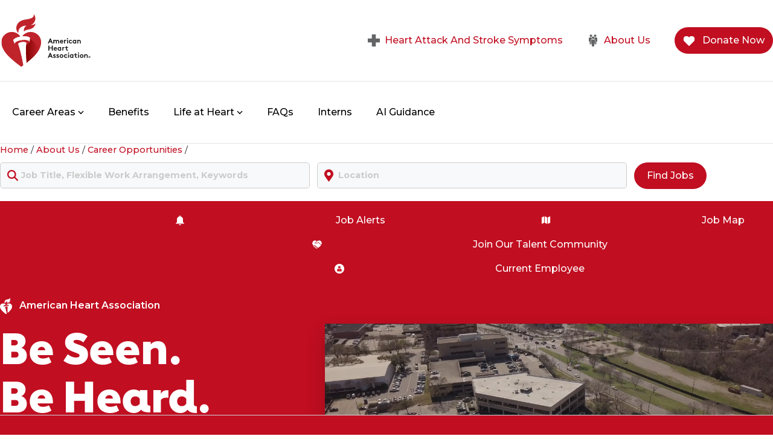

--- FILE ---
content_type: text/html
request_url: https://heart.jobs/?utm_campaign=windschutz.net-TopNav&vs=2896&utm_medium=Other&utm_source=windschutz.net-TopNav
body_size: 13522
content:
<!DOCTYPE html><html  lang="en"><head>
                <style nonce="dcdc9a5ba99776634fc76591dfb4ee81"></style>
            <meta charset="utf-8"><meta name="viewport" content="width=device-width, initial-scale=1"><title>Career Opportunities | American Heart Association</title><link rel="preconnect" href="https://fonts.googleapis.com"><link rel="preconnect" href="https://fonts.gstatic.com" crossorigin><link href="https://fonts.googleapis.com/css2?family=Montserrat:ital,wght@0,100..900;1,100..900&display=swap" rel="stylesheet"><link integrity="sha256-2ZGx5rnnyCu/4BWyqfXnDUJMFq6h/Exn66ZwvZNzO4Y=" rel="stylesheet" href="/_nuxt/entry.D-1SeoVk.css" crossorigin nonce="dcdc9a5ba99776634fc76591dfb4ee81"><link integrity="sha256-ZniV7tam72Z0JRibheom1c3bJQ5fYRWy3WidbKuUJd8=" rel="stylesheet" href="/_nuxt/default.pL1g0uyl.css" crossorigin nonce="dcdc9a5ba99776634fc76591dfb4ee81"><link integrity="sha256-TekEohuKbJddxVDZic3+vDU0sw47tRd7OITJvYAneIQ=" rel="stylesheet" href="/_nuxt/index.CBankcOl.css" crossorigin nonce="dcdc9a5ba99776634fc76591dfb4ee81"><link integrity="sha256-uGjnlnikfRz4/KyOr4m2ES+C222H+W/bSacUkyFm684=" rel="stylesheet" href="/_nuxt/AppSearchForm.COOpvMNJ.css" crossorigin nonce="dcdc9a5ba99776634fc76591dfb4ee81"><link integrity="sha256-vXzPYRIkNl+iBcUv4tInWVkXKLY2rFJ8G3ok1oUz6oA=" rel="stylesheet" href="/_nuxt/AppPreFooter.DpL-pv3S.css" crossorigin nonce="dcdc9a5ba99776634fc76591dfb4ee81"><link rel="preload" as="fetch" crossorigin="anonymous" href="/_payload.json?69db07f2-adcd-4132-8a38-605461115008"><link integrity="sha256-CWswDiU0o5GM9H32FAOLQCci49Fd4+Q98nJod2jzA18=" rel="modulepreload" as="script" crossorigin href="/_nuxt/olFSezWh.js"><link integrity="sha256-0ZJWs85lmGp3q4AUTmpfVCUaDRj+iSuEmWC6P1qw9ng=" rel="modulepreload" as="script" crossorigin href="/_nuxt/eyGYaKwC.js"><link integrity="sha256-QIPa0hwB0p419hpKNiv04zMxzJ7prYx6EMaiCg9/o90=" rel="modulepreload" as="script" crossorigin href="/_nuxt/CTFUXZ1U.js"><link integrity="sha256-LZQbqAFV80VnGqcDuVe+9VlU/VjJML6fNpevKGFiD0U=" rel="modulepreload" as="script" crossorigin href="/_nuxt/CPuMCNTO.js"><link integrity="sha256-gVni7MpTQw+uYWopDII18tCIg4EJRkLbAD9rt0b/0Dk=" rel="modulepreload" as="script" crossorigin href="/_nuxt/BodbVw9W.js"><link integrity="sha256-4EyrfQOjoHg8Iseh/tdCcuAbue6DmLfdWMctIpTtrAg=" rel="modulepreload" as="script" crossorigin href="/_nuxt/DIvd34lq.js"><link integrity="sha256-URjuiVv5xzvkPMVNEmOM5h4a/AzgHzR+jT7o8XXDcuc=" rel="modulepreload" as="script" crossorigin href="/_nuxt/BIdsQgBj.js"><link integrity="sha256-GaNqXR2cR94JSwmAYaayENxIXQF8OFiV424We4wg/8Y=" rel="modulepreload" as="script" crossorigin href="/_nuxt/CVPw0DvZ.js"><link integrity="sha256-tEQzi5l1/myLfgaH4tC1cgK861SMI6nrN1cu7MyMLXI=" rel="modulepreload" as="script" crossorigin href="/_nuxt/BC7dYF7V.js"><link integrity="sha256-swlBiu+YA8mv6TqdfPOJlWDE1O0jkLtrW3VvYQC7h4A=" rel="modulepreload" as="script" crossorigin href="/_nuxt/BPkrDwIg.js"><link integrity="sha256-1nGbXPzRHG+4CezCfNdh9op1NqdA0FQquhaANkvN5HM=" rel="modulepreload" as="script" crossorigin href="/_nuxt/V7z4WxUN.js"><link integrity="sha256-FdknHy+9dbIqsq/TwiVzZ/fETAQDTCflGz3DV6zjswE=" rel="modulepreload" as="script" crossorigin href="/_nuxt/C5-iE-c1.js"><link integrity="sha256-RdihjgPxBosGhfEsBojfPRQsc05kHbk+S7DZ3gFHAQ0=" rel="modulepreload" as="script" crossorigin href="/_nuxt/Dmn1Mzbs.js"><link integrity="sha256-RBNvo1WzZ4oRRq0W9+hknpT7T8If536DEMBg9hyq/4o=" rel="preload" as="fetch" fetchpriority="low" crossorigin="anonymous" href="/_nuxt/builds/meta/69db07f2-adcd-4132-8a38-605461115008.json"><script integrity="sha256-CWswDiU0o5GM9H32FAOLQCci49Fd4+Q98nJod2jzA18=" type="module" src="/_nuxt/olFSezWh.js" crossorigin nonce="dcdc9a5ba99776634fc76591dfb4ee81"></script><meta name="format-detection" content="telephone=no"><meta name="description" content="Find employment opportunities and join the fight against heart disease and stroke. American Heart Association and American Stroke Association career opportunities."><meta property="og:image" content="https://seo.nlx.org/american-heart-association/img2/heart-og.jpg"><link rel="icon" type="image/png" href="https://seo.nlx.org/american-heart-association/img2/favicon2.png"></head><body><div id="__nuxt"><div><a href="#main" id="skip-to" class="skip-to"><!--[-->Skip To Main Content<!--]--></a><!--[--><header class="header bg-white w-full z-[99999]"><div class="container-wide"><div class="flex-row align-center w-full"><div id="logo" class="z-[999]"><a href="/" target="_blank" aria-label="American Heart Association Home"><div class="logo-box"><img class="logo-svg" src="https://seo.nlx.org/american-heart-association/img2/AHA_Full.svg" alt=""></div></a></div><ul class="utility-nav flex-row align-center ml-auto"><li class="mx-[20px]"><a id="heart-attack" class="link flex align-center" href="https://www.heart.org/en/about-us/heart-attack-and-stroke-symptoms"><img class="mr-2 w-[20px]" src="https://seo.nlx.org/american-heart-association/img2/Heart%20Attack%20and%20Stroke%20Symptoms.svg" alt=""><span class="for-desktop">Heart Attack And Stroke Symptoms</span><span class="for-mobile">Warning Signs</span></a></li><li class="mx-[20px]"><a id="volunteer" class="link flex align-center" href="https://www.heart.org/en/about-us"><img class="mr-2 w-[20px]" src="https://seo.nlx.org/american-heart-association/img2/About%20Us.svg" alt=""> About Us </a></li><li class="ml-[20px]"><a class="btn flex align-center" href="https://www2.heart.org/site/SPageNavigator/donatenow_heart_alt.html"><img class="mr-2 w-[20px]" src="https://seo.nlx.org/american-heart-association/img2/Donate.svg" alt=""> Donate Now </a></li></ul></div></div></header><div class="flex-row align-center space-between w-full"><nav class="nav"><button class="hamburger" aria-expanded="false" aria-controls="main-nav"><div class="bar"></div><div class="bar"></div><div class="bar"></div><div class="visuallyHidden">Navigation menu</div></button><div class="overlay-mobile"></div><div class="container-wide" tabindex="-1"><ul id="main-nav" class="flex-row align-center" aria-label="Main"><li class="trigger"><div class=""><!--[--><!--]--><button aria-expanded="false" aria-haspopup="true"><!--[--><span id="dropdown01" class="flex align-center"> Career Areas <svg class="w-[10px] ml-1" xmlns="http://www.w3.org/2000/svg" viewBox="0 0 448 512"><path d="M201.4 374.6c12.5 12.5 32.8 12.5 45.3 0l160-160c12.5-12.5 12.5-32.8 0-45.3s-32.8-12.5-45.3 0L224 306.7 86.6 169.4c-12.5-12.5-32.8-12.5-45.3 0s-12.5 32.8 0 45.3l160 160z"></path></svg></span><!--]--></button><!--[--><div class="drop-down"><!----></div><!--]--></div></li><li><a href="/rewards-and-benefits/"><span>Benefits</span></a></li><li class="trigger"><div class=""><!--[--><!--]--><button aria-expanded="false" aria-haspopup="true"><!--[--><span id="dropdown01" class="flex align-center"> Life at Heart <svg class="w-[10px] ml-1" xmlns="http://www.w3.org/2000/svg" viewBox="0 0 448 512"><path d="M201.4 374.6c12.5 12.5 32.8 12.5 45.3 0l160-160c12.5-12.5 12.5-32.8 0-45.3s-32.8-12.5-45.3 0L224 306.7 86.6 169.4c-12.5-12.5-32.8-12.5-45.3 0s-12.5 32.8 0 45.3l160 160z"></path></svg></span><!--]--></button><!--[--><div class="drop-down"><!----></div><!--]--></div></li><li><a href="/recruiting-process-faq/"><span>FAQs</span></a></li><li><a href="/interns/"><span>Interns</span></a></li><li><a href="/ai-guidance/"><span>AI Guidance</span></a></li></ul><button class="hamburger close" aria-expanded="false" aria-controls="main-nav"><div class="bar"></div><div class="bar"></div><div class="bar"></div><div class="visuallyHidden">Navigation menu</div></button></div></nav></div><!--]--><!--[--><div><!--[--><!----><!--]--><div id="fixMain"><!--[--><div><div class="container"><aside class="breadcrumbs" aria-label="breadcrumbs"><a class="link" href="https://www.heart.org/en">Home</a> / <a class="link" href="https://www.heart.org/en/about-us">About Us</a> / <span class=""><a class="link" href="/">Career Opportunities</a> / </span><span class="bold" id="jobTitle"></span></aside></div><div class="container"><form id="search" role="search" action="/jobs"><div class="flex-row"><div class="search-tab"><div class="form__autocomplete" role="combobox" aria-haspopup="listbox" aria-owns="form__autocomplete-items-q" aria-expanded="false" aria-labelledby="form__label-q"><label class="form__label" id="form__label-q" for="form__autocomplete-q">Keyword</label><div class="form__input-group relative"><!--[--><div class="align-center absolute inset-y-0 left-0 pl-3"><svg class="h-full fill-primary w-[18px]" xmlns="http://www.w3.org/2000/svg" viewBox="0 0 512 512"><path d="M416 208c0 45.9-14.9 88.3-40 122.7L502.6 457.4c12.5 12.5 12.5 32.8 0 45.3s-32.8 12.5-45.3 0L330.7 376c-34.4 25.2-76.8 40-122.7 40C93.1 416 0 322.9 0 208S93.1 0 208 0S416 93.1 416 208zM208 352a144 144 0 1 0 0-288 144 144 0 1 0 0 288z"></path></svg></div><!--]--><input type="text" value placeholder="Job Title, Flexible Work Arrangement, Keywords" aria-label="Search by keyword" aria-labelledby="form__label-q" autocapitalize="off" autocomplete="off" class="form__input" aria-haspopup="listbox" aria-autocomplete="list" id="form__autocomplete-q" aria-activedescendant><!--[--><!--]--></div><!--[--><!--]--><!----><div class="hidden form__autocomplete-results--hidden form__autocomplete-results"><ul class="form__autocomplete-items" id="form__autocomplete-items-q" role="listbox"><!--[--><!--]--></ul></div></div></div><div class="search-tab"><div class="form__autocomplete" role="combobox" aria-haspopup="listbox" aria-owns="form__autocomplete-items-location" aria-expanded="false" aria-labelledby="form__label-location"><label class="form__label" id="form__label-location" for="form__autocomplete-location">Location</label><div class="form__input-group relative"><!--[--><div class="align-center absolute inset-y-0 left-0 pl-3"><svg role="img" class="fill-primary h-full w-[15px]" focusable="false" aria-hidden="true" viewBox="0 0 384 512" xmlns="http://www.w3.org/2000/svg"><path d="M172.268 501.67C26.97 291.031 0 269.413 0 192 0 85.961 85.961 0 192 0s192 85.961 192 192c0 77.413-26.97 99.031-172.268 309.67-9.535 13.774-29.93 13.773-39.464 0zM192 272c44.183 0 80-35.817 80-80s-35.817-80-80-80-80 35.817-80 80 35.817 80 80 80z"></path></svg></div><!--]--><input type="text" value placeholder="Location" aria-label="Search by location" aria-labelledby="form__label-location" autocapitalize="off" autocomplete="off" class="form__input" aria-haspopup="listbox" aria-autocomplete="list" id="form__autocomplete-location" aria-activedescendant><!--[--><!--]--></div><!--[--><!--]--><!----><div class="hidden form__autocomplete-results--hidden form__autocomplete-results"><ul class="form__autocomplete-items" id="form__autocomplete-items-location" role="listbox"><!--[--><!--]--></ul></div></div></div><button type="submit" class="btn">Find Jobs</button></div></form></div><div id="linkBar" class="mt-5 py-3"><ul class="flex flex-row justify-center items-center"><li class="m-2"><button type="button" class="flex items-center whitespace-nowrap link"><img class="mr-2 h-[16px]" src="https://seo.nlx.org/american-heart-association/img2/Job%20Alerts.svg" alt=""> Job Alerts </button></li><li class="m-2"><a class="flex items-center whitespace-nowrap link" href="/job-map/"><img class="mr-2 h-[16px]" src="https://seo.nlx.org/american-heart-association/img2/Job%20Map2.svg" alt=""> Job Map </a></li><li class="m-2"><a class="flex items-center whitespace-nowrap link" href="https://talentcommunity.heart.org/talent-network/talentcommunity" target="_blank"><img class="mr-2 h-[16px]" src="https://seo.nlx.org/american-heart-association/img2/Join%20Our%20Talent%20Community.svg" alt=""> Join Our Talent Community </a></li><li class="m-2"><a class="flex items-center whitespace-nowrap link" href="https://internal-heart.icims.com/" target="_blank"><img class="mr-2 h-[16px]" src="https://seo.nlx.org/american-heart-association/img2/Current%20Employee.svg" alt=""> Current Employee </a></li></ul></div></div><div class="modal modal-profile" style="display:none;" data-v-a95a55a1><div class="modal__backdrop" data-v-a95a55a1></div><div class="modal__dialog" data-v-a95a55a1><div class="dialog-content" data-v-a95a55a1><div class="modalbody" tabindex="0" data-v-a95a55a1><div class="holdfocus" tabindex="0" data-v-a95a55a1><!--[--><div aria-label="Events Calendar"><div role="document"><div id="tc-form-wrapper-152" class="saved-search"></div><script src="https://tc-api.recruitrooster.com/data-collection/152/embed/"></script></div></div><!--]--></div></div><button id="closeBtn" type="button" class="modal__close" tabindex="0" aria-label="Close dialog" data-v-a95a55a1> Close </button></div></div></div><!--]--></div><main id="main"><section class="bg-[#c10e21] pt-4 pb-6 md:pb-16"><div class="container-wide"><p class="flex items-center text-white font-semibold !mt-0"><img class="mr-3 h-auto w-[20px]" src="https://seo.nlx.org/american-heart-association/img2/aha_heart_wht.svg" alt=""> American Heart Association </p></div><div class="relative container-wide flex-row"><div><h1 class="h1"> Be Seen. <br> Be Heard. <br> Be Valued. </h1><h2 class="h2 text-white">Your next career move starts here.</h2></div><video class="video-banner ml-auto" poster="https://seo.nlx.org/american-heart-association/img2/banner-video-poster.jpg" autoplay="" muted="" loop=""><source src="https://seo.nlx.org/american-heart-association/img2/banner-video.mp4" type="video/mp4"></video></div></section><section id="featured-jobs" class="cp-row pt-20"><div class="container"><h2 class="h6">Job Categories</h2><div id="categories" class="flex gap-8 text-center"><div class="grid-25 my-4"><a class="category-link link !text-[#222328]" href="/administration-operations/"><div class="img-wrapper relative"><img src="https://seo.nlx.org/american-heart-association/img2/AdministrationOperations2.jpg" alt=""></div><h3 class="mt-4 font-light">Administration &amp; Operations</h3></a></div><div class="grid-25 my-4"><a class="category-link link !text-[#222328]" href="/advocacy/"><div class="img-wrapper relative"><img src="https://seo.nlx.org/american-heart-association/img2/Advocacy2.jpg" alt=""></div><h3 class="mt-4 font-light">Advocacy</h3></a></div><div class="grid-25 my-4"><a class="category-link link !text-[#222328]" href="/fundraising-development/"><div class="img-wrapper relative"><img src="https://seo.nlx.org/american-heart-association/img2/FundraisingDevelopment.jpg" alt=""></div><h3 class="mt-4 font-light">Fundraising &amp; Development</h3></a></div><div class="grid-25 my-4"><a class="category-link link !text-[#222328]" href="/health-strategies/"><div class="img-wrapper relative"><img src="https://seo.nlx.org/american-heart-association/img2/HealthProgramsProducts2.jpg" alt=""></div><h3 class="mt-4 font-light">Health Strategies</h3></a></div></div><div class="flex gap-8 text-center"><div class="grid-25 my-4"><a class="category-link link !text-[#222328]" href="/information-technology/"><div class="img-wrapper relative"><img src="https://seo.nlx.org/american-heart-association/img2/InformationTechnology.jpg" alt=""></div><h3 class="mt-4 font-light">Information Technology</h3></a></div><div class="grid-25 my-4"><a class="category-link link !text-[#222328]" href="/marketing-communications-public-relations/"><div class="img-wrapper relative"><img src="https://seo.nlx.org/american-heart-association/img2/MarketingCommunicationsPublicRelations2.jpg" alt=""></div><h3 class="mt-4 font-light"> Marketing, Communications &amp; Public Relations </h3></a></div><div class="grid-25 my-4"><a class="category-link link !text-[#222328]" href="/meetings-memberships/"><div class="img-wrapper relative"><img src="https://seo.nlx.org/american-heart-association/img2/MeetingsMemberships.jpg" alt=""></div><h3 class="mt-4 font-light">Meetings &amp; Memberships</h3></a></div><div class="grid-25 my-4"><a class="category-link link !text-[#222328]" href="/science-and-research/"><div class="img-wrapper relative"><img src="https://seo.nlx.org/american-heart-association/img2/SciencePublishingProfessionalEducation2.jpg" alt=""></div><h3 class="mt-4 font-light">Science &amp; Research</h3></a></div></div></div></section><section id="testimonials" class="cp-row"><div class="container"><div class="slider"><div class="splide" aria-label="intern testimonial carousel"><div class="splide__track"><ul class="splide__list"><!--[--><!--[--><li class="splide__slide"><!--[--><div class="flex-row align-center"><div class="grid grid-50"><img class="p-[10%]" src="https://seo.nlx.org/american-heart-association/img2/Bailey_F.png" alt></div><div class="grid grid-50 slide-text"><blockquote class="blockquote"><p class="italic"> There is nothing quite like #TheAHALife. I am constantly surrounded by mission-driven, kind, and supportive individuals. Every day I am inspired by the people we work with, the work that we do, and the impact we make. Even when I have a crazy idea, I always know that I can trust someone in my organization to truly listen and encourage me. I seriously cannot picture myself anywhere else. </p><h4 class="big-p">Bailey F.</h4></blockquote></div></div><!--]--></li><li class="splide__slide"><!--[--><div class="flex-row align-center"><div class="grid grid-50"><img class="p-[10%]" src="https://seo.nlx.org/american-heart-association/img2/Deena_T.png" alt></div><div class="grid grid-50 slide-text"><blockquote class="blockquote"><p class="italic"> I started my career at the American Heart Association working on local fundraising campaigns, where I built a strong foundation in volunteer and sponsorship management. After nine years, I transitioned into my current role as a National Program Lead, having the opportunity to impact health outcomes on a national scale. It’s been a rewarding journey from local to national impact, all within an organization that supports growth and mission-driven work. I genuinely enjoy the work I do and the people I work with. Every day, I feel connected to a mission that matters, and I’m surrounded by colleagues who are passionate, collaborative, and supportive. </p><h4 class="big-p">Deena T.</h4></blockquote></div></div><!--]--></li><li class="splide__slide"><!--[--><div class="flex-row align-center"><div class="grid grid-50"><img class="p-[10%]" src="https://seo.nlx.org/american-heart-association/img2/AJ_T.png" alt></div><div class="grid grid-50 slide-text"><blockquote class="blockquote"><p class="italic"> I first joined the American Heart Association through the Interns of Impact program, where I gained confidence through one-on-one sessions with executive leaders and strength-building activities. I applied what I learned and was able to transition into a full-time role. Now, I’m challenged daily by seasoned industry professionals and continue to grow, making it an incredibly fulfilling role. I chose to work at the American Heart Association because I deeply believe in, and personally align with, the mission. Much of my identity has been shaped by my dad’s survival of heart disease and my own experience with familial hypercholesterolemia. Being able to help push our mission forward every day is a privilege and an honor, and it is why I’m proud to be here. </p><h4 class="big-p">A.J. T.</h4></blockquote></div></div><!--]--></li><li class="splide__slide"><!--[--><div class="flex-row align-center"><div class="grid grid-50"><img class="p-[10%]" src="https://seo.nlx.org/american-heart-association/img2/Betsy_V.png" alt></div><div class="grid grid-50 slide-text"><blockquote class="blockquote"><p class="italic"> What I love most about working at the American Heart Association is knowing the work we do truly saves lives—and sometimes, we even get to meet the people we&#39;ve helped. Every day brings opportunities to learn and connect, especially with our inspiring volunteers who never fail to brighten my day. It’s incredibly rewarding to end each day knowing you made a real difference. </p><h4 class="big-p">Betsy V.</h4></blockquote></div></div><!--]--></li><!--]--><!--]--></ul></div></div><div id="sr-slideshow-content" class="visuallyHidden"><h2>slideshow content</h2><ul class="slides clearfix"><li><h3 class="big-p">Bailey F.</h3><p> There is nothing quite like #TheAHALife. I am constantly surrounded by mission-driven, kind, and supportive individuals. Every day I am inspired by the people we work with, the work that we do, and the impact we make. Even when I have a crazy idea, I always know that I can trust someone in my organization to truly listen and encourage me. I seriously cannot picture myself anywhere else. </p></li><li><h3 class="big-p">Deena T.</h3><p> I started my career at the American Heart Association working on local fundraising campaigns, where I built a strong foundation in volunteer and sponsorship management. After nine years, I transitioned into my current role as a National Program Lead, having the opportunity to impact health outcomes on a national scale. It&#39;s been a rewarding journey from local to national impact, all within an organization that supports growth and mission-driven work. I genuinely enjoy the work I do and the people I work with. Every day, I feel connected to a mission that matters, and I&#39;m surrounded by colleagues who are passionate, collaborative, and supportive. </p></li><li><h3 class="big-p">A.J. T.</h3><p> I first joined the American Heart Association through the Interns of Impact program, where I gained confidence through one-on-one sessions with executive leaders and strength-building activities. I applied what I learned and was able to transition into a full-time role. Now, I’m challenged daily by seasoned industry professionals and continue to grow, making it an incredibly fulfilling role. I chose to work at the American Heart Association because I deeply believe in, and personally align with, the mission. Much of my identity has been shaped by my dad’s survival of heart disease and my own experience with familial hypercholesterolemia. Being able to help push our mission forward every day is a privilege and an honor, and it is why I’m proud to be here. </p></li><li><h3 class="big-p">Betsy V.</h3><p> What I love most about working at the American Heart Association is knowing the work we do truly saves lives—and sometimes, we even get to meet the people we&#39;ve helped. Every day brings opportunities to learn and connect, especially with our inspiring volunteers who never fail to brighten my day. It’s incredibly rewarding to end each day knowing you made a real difference. </p></li></ul></div></div></div></section><div id="main-content"><section class="cp-row bg-dkgray bg-red"><div class="container"><h2 class="h6 text-white">Life at Heart</h2><p class="text-white text-xl font-light"> Listen to our employees share their experiences of living life at Heart. </p></div></section></div><section class="cp-row"><div class="container"><div id="promo-glassdoor"><h2 class="h6">Glassdoor Review for the American Heart Association</h2><div class="flex-row align-center"><div class="grid-50"><img class="max-w-[310px]" alt="" src="https://seo.nlx.org/american-heart-association/img2/glassdoor-logo.svg"></div><div class="grid-50"><p class="big-p"> &quot;Working for this organization is simply wonderful. The people, culture, and mission make the American Heart Association special. They create an environment where you feel supported and valued.&quot; <br> – Anonymous Employee </p></div></div><hr><a class="link flex align-center" href="https://www.glassdoor.com/Overview/Working-at-American-Heart-Association-EI_IE30667.11,37.htm" target="_blank" rel="noopener noreferrer"> Read More Glassdoor Reviews <span class="visuallyHidden">opens in a new tab</span><svg class="ml-6 w-[8px] fill-primary" xmlns="http://www.w3.org/2000/svg" viewBox="0 0 320 512"><path d="M278.6 233.4c12.5 12.5 12.5 32.8 0 45.3l-160 160c-12.5 12.5-32.8 12.5-45.3 0s-12.5-32.8 0-45.3L210.7 256 73.4 118.6c-12.5-12.5-12.5-32.8 0-45.3s32.8-12.5 45.3 0l160 160z"></path></svg></a></div></div></section><div><section class="cp-row"><div class="container"><div class="flex flex-wrap gap-6"><div class="grid-50 flex-1 flex flex-col bg-white"><div id="promo-red" class="flex-1 flex flex-col justify-between"><h2 class="h6">Follow @TheAHALife</h2><p> Stay updated on our workplace culture, team wins, organizational development, employee stories, and more. </p><div class="flex"><a href="https://www.linkedin.com/company/american-heart-association/life/theahalife/?viewAsMember=true"><svg class="h-[75px] fill-[#58595c]" xmlns="http://www.w3.org/2000/svg" viewBox="0 0 640 640"><path d="M512 96L127.9 96C110.3 96 96 110.5 96 128.3L96 511.7C96 529.5 110.3 544 127.9 544L512 544C529.6 544 544 529.5 544 511.7L544 128.3C544 110.5 529.6 96 512 96zM231.4 480L165 480L165 266.2L231.5 266.2L231.5 480L231.4 480zM198.2 160C219.5 160 236.7 177.2 236.7 198.5C236.7 219.8 219.5 237 198.2 237C176.9 237 159.7 219.8 159.7 198.5C159.7 177.2 176.9 160 198.2 160zM480.3 480L413.9 480L413.9 376C413.9 351.2 413.4 319.3 379.4 319.3C344.8 319.3 339.5 346.3 339.5 374.2L339.5 480L273.1 480L273.1 266.2L336.8 266.2L336.8 295.4L337.7 295.4C346.6 278.6 368.3 260.9 400.6 260.9C467.8 260.9 480.3 305.2 480.3 362.8L480.3 480z"></path></svg></a><a href="https://www.instagram.com/theAHALife/"><svg class="h-[75px] fill-[#58595c]" xmlns="http://www.w3.org/2000/svg" viewBox="0 0 640 640"><path d="M320.3 205C256.8 204.8 205.2 256.2 205 319.7C204.8 383.2 256.2 434.8 319.7 435C383.2 435.2 434.8 383.8 435 320.3C435.2 256.8 383.8 205.2 320.3 205zM319.7 245.4C360.9 245.2 394.4 278.5 394.6 319.7C394.8 360.9 361.5 394.4 320.3 394.6C279.1 394.8 245.6 361.5 245.4 320.3C245.2 279.1 278.5 245.6 319.7 245.4zM413.1 200.3C413.1 185.5 425.1 173.5 439.9 173.5C454.7 173.5 466.7 185.5 466.7 200.3C466.7 215.1 454.7 227.1 439.9 227.1C425.1 227.1 413.1 215.1 413.1 200.3zM542.8 227.5C541.1 191.6 532.9 159.8 506.6 133.6C480.4 107.4 448.6 99.2 412.7 97.4C375.7 95.3 264.8 95.3 227.8 97.4C192 99.1 160.2 107.3 133.9 133.5C107.6 159.7 99.5 191.5 97.7 227.4C95.6 264.4 95.6 375.3 97.7 412.3C99.4 448.2 107.6 480 133.9 506.2C160.2 532.4 191.9 540.6 227.8 542.4C264.8 544.5 375.7 544.5 412.7 542.4C448.6 540.7 480.4 532.5 506.6 506.2C532.8 480 541 448.2 542.8 412.3C544.9 375.3 544.9 264.5 542.8 227.5zM495 452C487.2 471.6 472.1 486.7 452.4 494.6C422.9 506.3 352.9 503.6 320.3 503.6C287.7 503.6 217.6 506.2 188.2 494.6C168.6 486.8 153.5 471.7 145.6 452C133.9 422.5 136.6 352.5 136.6 319.9C136.6 287.3 134 217.2 145.6 187.8C153.4 168.2 168.5 153.1 188.2 145.2C217.7 133.5 287.7 136.2 320.3 136.2C352.9 136.2 423 133.6 452.4 145.2C472 153 487.1 168.1 495 187.8C506.7 217.3 504 287.3 504 319.9C504 352.5 506.7 422.6 495 452z"></path></svg></a><a href="https://www.facebook.com/TheAHALife/"><svg class="h-[75px] fill-[#58595c]" xmlns="http://www.w3.org/2000/svg" viewBox="0 0 640 640"><path d="M576 320C576 178.6 461.4 64 320 64C178.6 64 64 178.6 64 320C64 440 146.7 540.8 258.2 568.5L258.2 398.2L205.4 398.2L205.4 320L258.2 320L258.2 286.3C258.2 199.2 297.6 158.8 383.2 158.8C399.4 158.8 427.4 162 438.9 165.2L438.9 236C432.9 235.4 422.4 235 409.3 235C367.3 235 351.1 250.9 351.1 292.2L351.1 320L434.7 320L420.3 398.2L351 398.2L351 574.1C477.8 558.8 576 450.9 576 320z"></path></svg></a><a href="https://x.com/TheAHALife"><svg class="h-[75px] fill-[#58595c]" xmlns="http://www.w3.org/2000/svg" viewBox="0 0 640 640"><path d="M453.2 112L523.8 112L369.6 288.2L551 528L409 528L297.7 382.6L170.5 528L99.8 528L264.7 339.5L90.8 112L236.4 112L336.9 244.9L453.2 112zM428.4 485.8L467.5 485.8L215.1 152L173.1 152L428.4 485.8z"></path></svg></a></div><hr><a class="link flex align-center" href="/life-at-heart/" target="_blank" rel="noopener noreferrer"> Read more on our workplace culture <span class="visuallyHidden">opens in a new tab</span><svg class="ml-6 w-[8px] fill-primary" xmlns="http://www.w3.org/2000/svg" viewBox="0 0 320 512"><path d="M278.6 233.4c12.5 12.5 12.5 32.8 0 45.3l-160 160c-12.5 12.5-32.8 12.5-45.3 0s-12.5-32.8 0-45.3L210.7 256 73.4 118.6c-12.5-12.5-12.5-32.8 0-45.3s32.8-12.5 45.3 0l160 160z"></path></svg></a></div></div><div class="grid-50 flex-1 flex flex-col bg-white"><div id="promo-red" class="flex-1 flex flex-col justify-between"><h2 class="h6">Questions?</h2><p> Head to our FAQ page to read common questions in the hiring process. Email <a class="link" href="mailto:careers@heart.org "> careers@heart.org </a> if your question does not appear on our FAQ page. </p><hr><a class="link flex align-center" href="/recruiting-process-faq/" target="_blank" rel="noopener noreferrer"> FAQ <span class="visuallyHidden">opens in a new tab</span><svg class="ml-6 w-[8px] fill-primary" xmlns="http://www.w3.org/2000/svg" viewBox="0 0 320 512"><path d="M278.6 233.4c12.5 12.5 12.5 32.8 0 45.3l-160 160c-12.5 12.5-32.8 12.5-45.3 0s-12.5-32.8 0-45.3L210.7 256 73.4 118.6c-12.5-12.5-12.5-32.8 0-45.3s32.8-12.5 45.3 0l160 160z"></path></svg></a></div></div></div></div></section><section id="awards" class="cp-row"><div class="container"><h2 class="h6">Experience an Award-Winning Workplace</h2><p class="text-xl font-light"> People come first. We’re a company that takes care of its people and communities. Our culture is woven into all aspects of our organization, from how we treat each other to how we educate and connect with volunteers and donors. When you experience life at Heart, you are seen, heard, and valued. </p><div class="flex flex-wrap gap-4 space-between"><div class="grid-15"><div><img src="https://seo.nlx.org/american-heart-association/img2/cafe_badge3.png" alt="Certified Age Friendly Employer"></div></div><div class="grid-15"><div><img src="https://seo.nlx.org/american-heart-association/img2/forbes-dream-employers-26.png" alt="Forbes 2026 America&#39;s Dream Employers"></div></div><div class="grid-15"><div><img src="https://seo.nlx.org/american-heart-association/img2/aarp-epp-badge.jpg" alt="AARP Employer Pledge Signer"></div></div><div class="grid-15"><div><img src="https://seo.nlx.org/american-heart-association/img2/diversity-board24.jpg" alt="Diversity Inc. 2024 Top Companies for board of directors"></div></div><div class="grid-15"><div><img src="https://seo.nlx.org/american-heart-association/img2/diversity-note24-2.jpg" alt="Diversity Inc. 2024 Top 50 noteworthy"></div></div><div class="grid-15"><div><img src="https://seo.nlx.org/american-heart-association/img2/nod_disability2025.png" alt="NOD Leading Disability Employer 2025"></div></div></div></div></section><section id="joinSlide" class="cp-row bg-red overflow-x-hidden"><h2 class="h6 text-white pb-6 text-center"> Save Lives. Make an Impact. Join the American Heart Association. </h2><div class="splide" aria-label="employee carousel"><div class="splide__track"><ul class="splide__list"><!--[--><!--[--><li class="splide__slide"><!--[--><div class="shadow-[0_30px_45px_-20px_rgba(0,0,0,0.7)]"><img src="https://seo.nlx.org/american-heart-association/img2/1.jpg" alt></div><!--]--></li><li class="splide__slide"><!--[--><div class="shadow-[0_30px_45px_-20px_rgba(0,0,0,0.7)]"><img src="https://seo.nlx.org/american-heart-association/img2/2.jpg" alt></div><!--]--></li><li class="splide__slide"><!--[--><div class="shadow-[0_30px_45px_-20px_rgba(0,0,0,0.7)]"><img src="https://seo.nlx.org/american-heart-association/img2/3.jpg" alt></div><!--]--></li><li class="splide__slide"><!--[--><div class="shadow-[0_30px_45px_-20px_rgba(0,0,0,0.7)]"><img src="https://seo.nlx.org/american-heart-association/img2/Carousel.jpg" alt></div><!--]--></li><li class="splide__slide"><!--[--><div class="shadow-[0_30px_45px_-20px_rgba(0,0,0,0.7)]"><img src="https://seo.nlx.org/american-heart-association/img2/Carousel2.jpg" alt></div><!--]--></li><li class="splide__slide"><!--[--><div class="shadow-[0_30px_45px_-20px_rgba(0,0,0,0.7)]"><img src="https://seo.nlx.org/american-heart-association/img2/Carousel3.jpg" alt></div><!--]--></li><li class="splide__slide"><!--[--><div class="shadow-[0_30px_45px_-20px_rgba(0,0,0,0.7)]"><img src="https://seo.nlx.org/american-heart-association/img2/Carousel4.jpg" alt></div><!--]--></li><li class="splide__slide"><!--[--><div class="shadow-[0_30px_45px_-20px_rgba(0,0,0,0.7)]"><img src="https://seo.nlx.org/american-heart-association/img2/Carousel5.jpg" alt></div><!--]--></li><li class="splide__slide"><!--[--><div class="shadow-[0_30px_45px_-20px_rgba(0,0,0,0.7)]"><img src="https://seo.nlx.org/american-heart-association/img2/Carousel6.jpg" alt></div><!--]--></li><li class="splide__slide"><!--[--><div class="shadow-[0_30px_45px_-20px_rgba(0,0,0,0.7)]"><img src="https://seo.nlx.org/american-heart-association/img2/Carousel7.jpg" alt></div><!--]--></li><!--]--><!--]--></ul></div></div></section></div></main></div><!--]--><div><footer class="cp-row"><section id="assistance" class="cp-row text-[90%]"><div class="container"><p><span class="bold">Need Assistance with Applying for Positions?</span> If you are experiencing difficulty with the application process or are an individual with a disability or veteran and require a reasonable accommodation in applying for any posted position, please contact HR Shared Services at <a class="link" href="tel:888-242-7433">888-242-7433</a> or email us at <a class="link" href="mailto:careers@heart.org">careers@heart.org</a> . Please note that questions about positions or requests regarding application status will not receive a response as this is for those who need assistance in applying. Thank you for understanding. </p><div class="fraudWarning"><p><span class="bold"> Warning – Fraudulent Employment Solicitation and Offers </span></p><p> The American Heart Association has been notified of fraudulent employment solicitation and offers being made via email, phone, text or thru social media and otherwise, to prospective candidates. These fraudulent person(s) and offers instruct prospective candidates to provide personal information, and/or to pay an application and processing fee in an attempt to get your private information. </p><p> In some instances, they may send you a check, asking you to cash the check and wire money back to them. Other times they are asking for personal information such as your social security number. The American Heart Association will not contact anyone requesting personal information like account passwords, personal identification numbers (PINs) or Social Security numbers as part of the initial recruitment process. Do not provide any personal or financial information to unknown individuals. Please see <a class="link" href="https://www.consumer.ftc.gov/articles/what-do-if-you-were-scammed" target="_blank" rel="noopener"> https://www.consumer.ftc.gov/articles/what-do-if-you-were-scammed </a></p><p> When in doubt, please contact our talent attraction email address at <a class="link" href="mailto:careers@heart.org">careers@heart.org</a></p></div></div></section><section id="eoe" class="cp-row bg-[#f8f9fa] py-[50px]"><div class="flex gap-8 justify-center align-center"><div class="grid-50 text-right"><h3 class="h4"><span class="text-primary">American Heart Association</span><br> Equal Opportunity Employer </h3></div><div class="grid-50"><p class="text-[90%]"> EOE including Disability/Protected Veterans <br><a class="link" href="https://www.eeoc.gov/sites/default/files/2023-06/22-088_EEOC_KnowYourRights6.12ScreenRdr.pdf" target="_blank"> EEOC Know Your Rights </a></p></div></div></section><div id="footer" class="cp-row"><section class="cp-row"><div class="container"><div class="grid"><p class="text-center text-[0.74375rem]"> *All health/medical information on this website has been reviewed and approved by the American Heart Association, based on scientific research and American Heart Association guidelines. <strong><a href="https://www.heart.org/en/about-us/statements-and-policies/content-editorial-process" class="text-[#334cd5]"> Find more information on our content editorial process. </a></strong></p></div></div></section><section><div class="container"><div class="flex gap-8"><div class="grid-25"><p><img id="footer-logo" src="https://seo.nlx.org/american-heart-association/img2/AHA_Full.svg" alt="the American Heart Association footer logo"></p><p><strong>National Center</strong><br> 7272 Greenville Ave. <br> Dallas, TX 75231 <br><br><strong>Customer Service</strong><br> 1-800-AHA-USA-1 <br> 1-800-242-8721 <br><br><a href="//www.heart.org/en/about-us/contact-us" class="btn-contact"><span>Contact Us</span></a><br><strong>Hours</strong><br> Monday - Friday: 7 a.m. – 7 p.m. CT <br> Saturday: 9 a.m. - 5 p.m. CT <br> Closed on Sundays <br><br><strong>Tax Identification Number</strong><br> 13-5613797 </p></div><div class="grid-25"><h4 class="h5">About Us</h4><ul class="footer-nav"><li><a class="flex align-center space-between" href="https://www.heart.org/en/about-us"><span>About the American Heart Association/ASA</span><svg class="w-auto h-[12px] ml-2" xmlns="http://www.w3.org/2000/svg" viewBox="0 0 320 512"><path d="M278.6 233.4c12.5 12.5 12.5 32.8 0 45.3l-160 160c-12.5 12.5-32.8 12.5-45.3 0s-12.5-32.8 0-45.3L210.7 256 73.4 118.6c-12.5-12.5-12.5-32.8 0-45.3s32.8-12.5 45.3 0l160 160z"></path></svg></a></li><li><a class="flex align-center space-between" href="https://www.heart.org/en/about-us/2021-2022-annual-report"><span>Annual Report</span><svg class="w-auto h-[12px] ml-2" xmlns="http://www.w3.org/2000/svg" viewBox="0 0 320 512"><path d="M278.6 233.4c12.5 12.5 12.5 32.8 0 45.3l-160 160c-12.5 12.5-32.8 12.5-45.3 0s-12.5-32.8 0-45.3L210.7 256 73.4 118.6c-12.5-12.5-12.5-32.8 0-45.3s32.8-12.5 45.3 0l160 160z"></path></svg></a></li><li><a class="flex align-center space-between" href="https://www.heart.org/en/about-us/aha-financial-information"><span> American Heart Association Financial Information </span><svg class="w-auto h-[12px] ml-2" xmlns="http://www.w3.org/2000/svg" viewBox="0 0 320 512"><path d="M278.6 233.4c12.5 12.5 12.5 32.8 0 45.3l-160 160c-12.5 12.5-32.8 12.5-45.3 0s-12.5-32.8 0-45.3L210.7 256 73.4 118.6c-12.5-12.5-12.5-32.8 0-45.3s32.8-12.5 45.3 0l160 160z"></path></svg></a></li><li><a class="flex align-center space-between" href="https://www.heart.org/en/about-us/international-programs"><span>International Programs</span><svg class="w-auto h-[12px] ml-2" xmlns="http://www.w3.org/2000/svg" viewBox="0 0 320 512"><path d="M278.6 233.4c12.5 12.5 12.5 32.8 0 45.3l-160 160c-12.5 12.5-32.8 12.5-45.3 0s-12.5-32.8 0-45.3L210.7 256 73.4 118.6c-12.5-12.5-12.5-32.8 0-45.3s32.8-12.5 45.3 0l160 160z"></path></svg></a></li><li><a class="flex align-center space-between" href="https://www.heart.org/en/news"><span>Latest Heart and Stroke News</span><svg class="w-auto h-[12px] ml-2" xmlns="http://www.w3.org/2000/svg" viewBox="0 0 320 512"><path d="M278.6 233.4c12.5 12.5 12.5 32.8 0 45.3l-160 160c-12.5 12.5-32.8 12.5-45.3 0s-12.5-32.8 0-45.3L210.7 256 73.4 118.6c-12.5-12.5-12.5-32.8 0-45.3s32.8-12.5 45.3 0l160 160z"></path></svg></a></li><li><a class="flex align-center space-between" href="https://newsroom.heart.org/"><span> American Heart Association/ASA Media Newsroom </span><svg class="w-auto h-[12px] ml-2" xmlns="http://www.w3.org/2000/svg" viewBox="0 0 320 512"><path d="M278.6 233.4c12.5 12.5 12.5 32.8 0 45.3l-160 160c-12.5 12.5-32.8 12.5-45.3 0s-12.5-32.8 0-45.3L210.7 256 73.4 118.6c-12.5-12.5-12.5-32.8 0-45.3s32.8-12.5 45.3 0l160 160z"></path></svg></a></li><li><a class="flex align-center space-between" href="https://heart.jobs/"><span>Careers</span><svg class="w-auto h-[12px] ml-2" xmlns="http://www.w3.org/2000/svg" viewBox="0 0 320 512"><path d="M278.6 233.4c12.5 12.5 12.5 32.8 0 45.3l-160 160c-12.5 12.5-32.8 12.5-45.3 0s-12.5-32.8 0-45.3L210.7 256 73.4 118.6c-12.5-12.5-12.5-32.8 0-45.3s32.8-12.5 45.3 0l160 160z"></path></svg></a></li></ul></div><div class="grid-25"><h4 class="h5">Get Involved</h4><ul class="footer-nav"><li><a class="flex align-center space-between" href="https://mygiving.heart.org/-/XEDQWRZF"><span>Donate Now</span><svg class="w-auto h-[12px] ml-2" xmlns="http://www.w3.org/2000/svg" viewBox="0 0 320 512"><path d="M278.6 233.4c12.5 12.5 12.5 32.8 0 45.3l-160 160c-12.5 12.5-32.8 12.5-45.3 0s-12.5-32.8 0-45.3L210.7 256 73.4 118.6c-12.5-12.5-12.5-32.8 0-45.3s32.8-12.5 45.3 0l160 160z"></path></svg></a></li><li><a class="flex align-center space-between" href="https://mygiving.heart.org/-/XWUBJXQE"><span>Make a Memorial Gift</span><svg class="w-auto h-[12px] ml-2" xmlns="http://www.w3.org/2000/svg" viewBox="0 0 320 512"><path d="M278.6 233.4c12.5 12.5 12.5 32.8 0 45.3l-160 160c-12.5 12.5-32.8 12.5-45.3 0s-12.5-32.8 0-45.3L210.7 256 73.4 118.6c-12.5-12.5-12.5-32.8 0-45.3s32.8-12.5 45.3 0l160 160z"></path></svg></a></li><li><a class="flex align-center space-between" href="https://www.heart.org/en/get-involved/ways-to-give"><span>Ways to Give</span><svg class="w-auto h-[12px] ml-2" xmlns="http://www.w3.org/2000/svg" viewBox="0 0 320 512"><path d="M278.6 233.4c12.5 12.5 12.5 32.8 0 45.3l-160 160c-12.5 12.5-32.8 12.5-45.3 0s-12.5-32.8 0-45.3L210.7 256 73.4 118.6c-12.5-12.5-12.5-32.8 0-45.3s32.8-12.5 45.3 0l160 160z"></path></svg></a></li><li><a class="flex align-center space-between" href="https://www.heart.org/en/get-involved/advocate"><span>Advocate</span><svg class="w-auto h-[12px] ml-2" xmlns="http://www.w3.org/2000/svg" viewBox="0 0 320 512"><path d="M278.6 233.4c12.5 12.5 12.5 32.8 0 45.3l-160 160c-12.5 12.5-32.8 12.5-45.3 0s-12.5-32.8 0-45.3L210.7 256 73.4 118.6c-12.5-12.5-12.5-32.8 0-45.3s32.8-12.5 45.3 0l160 160z"></path></svg></a></li><li><a class="flex align-center space-between" href="https://www.heart.org/en/volunteer/opportunities"><span>Volunteer</span><svg class="w-auto h-[12px] ml-2" xmlns="http://www.w3.org/2000/svg" viewBox="0 0 320 512"><path d="M278.6 233.4c12.5 12.5 12.5 32.8 0 45.3l-160 160c-12.5 12.5-32.8 12.5-45.3 0s-12.5-32.8 0-45.3L210.7 256 73.4 118.6c-12.5-12.5-12.5-32.8 0-45.3s32.8-12.5 45.3 0l160 160z"></path></svg></a></li><li><a class="flex align-center space-between" href="https://www.goredforwomen.org/en/"><span>Go Red For Women</span><svg class="w-auto h-[12px] ml-2" xmlns="http://www.w3.org/2000/svg" viewBox="0 0 320 512"><path d="M278.6 233.4c12.5 12.5 12.5 32.8 0 45.3l-160 160c-12.5 12.5-32.8 12.5-45.3 0s-12.5-32.8 0-45.3L210.7 256 73.4 118.6c-12.5-12.5-12.5-32.8 0-45.3s32.8-12.5 45.3 0l160 160z"></path></svg></a></li><li><a class="flex align-center space-between" href="https://www.shopheart.org/?a=aha-heart.org-bottom-navigation&amp;utm_source=heart.org&amp;utm_medium=referral&amp;utm_campaign=aha-heart.org-bottom-navigation"><span>ShopHeart</span><svg class="w-auto h-[12px] ml-2" xmlns="http://www.w3.org/2000/svg" viewBox="0 0 320 512"><path d="M278.6 233.4c12.5 12.5 12.5 32.8 0 45.3l-160 160c-12.5 12.5-32.8 12.5-45.3 0s-12.5-32.8 0-45.3L210.7 256 73.4 118.6c-12.5-12.5-12.5-32.8 0-45.3s32.8-12.5 45.3 0l160 160z"></path></svg></a></li><li><a class="flex align-center space-between" href="https://shopcpr.heart.org/"><span>ShopCPR</span><svg class="w-auto h-[12px] ml-2" xmlns="http://www.w3.org/2000/svg" viewBox="0 0 320 512"><path d="M278.6 233.4c12.5 12.5 12.5 32.8 0 45.3l-160 160c-12.5 12.5-32.8 12.5-45.3 0s-12.5-32.8 0-45.3L210.7 256 73.4 118.6c-12.5-12.5-12.5-32.8 0-45.3s32.8-12.5 45.3 0l160 160z"></path></svg></a></li></ul></div><div class="grid-25"><h4 class="h5">Our Sites</h4><ul class="footer-nav"><li><a class="flex align-center space-between" href="https://www.heart.org/en/"><span>American Heart Association</span><svg class="w-auto h-[12px] ml-2" xmlns="http://www.w3.org/2000/svg" viewBox="0 0 320 512"><path d="M278.6 233.4c12.5 12.5 12.5 32.8 0 45.3l-160 160c-12.5 12.5-32.8 12.5-45.3 0s-12.5-32.8 0-45.3L210.7 256 73.4 118.6c-12.5-12.5-12.5-32.8 0-45.3s32.8-12.5 45.3 0l160 160z"></path></svg></a></li><li><a class="flex align-center space-between" href="https://www.stroke.org/en/"><span>American Stroke Association</span><svg class="w-auto h-[12px] ml-2" xmlns="http://www.w3.org/2000/svg" viewBox="0 0 320 512"><path d="M278.6 233.4c12.5 12.5 12.5 32.8 0 45.3l-160 160c-12.5 12.5-32.8 12.5-45.3 0s-12.5-32.8 0-45.3L210.7 256 73.4 118.6c-12.5-12.5-12.5-32.8 0-45.3s32.8-12.5 45.3 0l160 160z"></path></svg></a></li><li><a class="flex align-center space-between" href="https://cpr.heart.org/en/"><span>CPR &amp; ECC</span><svg class="w-auto h-[12px] ml-2" xmlns="http://www.w3.org/2000/svg" viewBox="0 0 320 512"><path d="M278.6 233.4c12.5 12.5 12.5 32.8 0 45.3l-160 160c-12.5 12.5-32.8 12.5-45.3 0s-12.5-32.8 0-45.3L210.7 256 73.4 118.6c-12.5-12.5-12.5-32.8 0-45.3s32.8-12.5 45.3 0l160 160z"></path></svg></a></li><li><a class="flex align-center space-between" href="https://professional.heart.org/en/"><span>Professional Heart Daily</span><svg class="w-auto h-[12px] ml-2" xmlns="http://www.w3.org/2000/svg" viewBox="0 0 320 512"><path d="M278.6 233.4c12.5 12.5 12.5 32.8 0 45.3l-160 160c-12.5 12.5-32.8 12.5-45.3 0s-12.5-32.8 0-45.3L210.7 256 73.4 118.6c-12.5-12.5-12.5-32.8 0-45.3s32.8-12.5 45.3 0l160 160z"></path></svg></a></li><li><a class="flex align-center space-between" href="https://www.heart.org/en/about-us/aha-asa-website-directory"><span>More Sites</span><svg class="w-auto h-[12px] ml-2" xmlns="http://www.w3.org/2000/svg" viewBox="0 0 320 512"><path d="M278.6 233.4c12.5 12.5 12.5 32.8 0 45.3l-160 160c-12.5 12.5-32.8 12.5-45.3 0s-12.5-32.8 0-45.3L210.7 256 73.4 118.6c-12.5-12.5-12.5-32.8 0-45.3s32.8-12.5 45.3 0l160 160z"></path></svg></a></li></ul></div></div></div></section><section id="social" class="cp-row"><div class="container"><div class="flex-row align-center space-between"><div class="logos ml-auto"><a href="http://www.nationalhealthcouncil.org/resources/standards-excellence-certification-program" target="_blank"><img src="https://seo.nlx.org/american-heart-association/img2/nhc_optimized.png" alt="National Health Council" width="49" height="50"><span class="visuallyHidden">opens in a new tab</span></a><a href="http://www.give.org/charity-reviews/national/health/american-heart-association-in-dallas-tx-173" target="_blank"><img src="https://seo.nlx.org/american-heart-association/img2/bbb_100px.png" alt="Better Business Bureau" width="31" height="50"><span class="visuallyHidden">opens in a new tab</span></a><a href="https://www.charitynavigator.org/index.cfm?bay=search.summary&amp;orgid=3260" target="_blank"><img src="https://seo.nlx.org/american-heart-association/img2/CharityNavigator.png" alt="Charity Navigator" width="100" height="50"><span class="visuallyHidden">opens in a new tab</span></a><a href="https://ssl.comodo.com/" target="_blank"><img src="https://seo.nlx.org/american-heart-association/img2/ComodoSSLSecureSeal.png" alt="Comodo Secure" width="76" height="50"><span class="visuallyHidden">opens in a new tab</span></a></div></div></div></section><section id="legal" class="cp-row text-center"><div class="container"><div class="flex-row justify-center"><a href="https://heart.jobs/?utm_campaign=heart.org-Footer&amp;vs=2896&amp;utm_medium=Other&amp;utm_source=heart.org-Footer"> American Heart Association Careers </a><a href="//www.heart.org/en/about-us/statements-and-policies/privacy-statement"> Privacy Policy </a><a href="//www.heart.org/en/about-us/statements-and-policies/medical-advice"> Medical Advice Disclaimer </a><a href="//www.heart.org/en/about-us/statements-and-policies/copyright"> Copyright Policy </a><a href="//www.heart.org/en/about-us/statements-and-policies/accessibility-statement"> Accessibility Statement </a><a href="//www.heart.org/en/about-us/statements-and-policies/ethics-policy"> Ethics Policy </a><a href="//www.heart.org/en/about-us/statements-and-policies/conflict-of-interest-policy"> Conflict of Interest Policy </a><a href="//www.heart.org/en/about-us/statements-and-policies/linking-policy"> Linking Policy </a><a href="//www.heart.org/en/about-us/statements-and-policies/whistleblower-policy"> Whistleblower Policy </a><a href="//www.heart.org/en/about-us/editorial-guidelines"> Content Editorial Guidelines </a><a href="//www.heart.org/en/about-us/procurement-services/procurement-services-department"> Suppliers &amp; Providers </a><a class="last" href="//www.heart.org/en/about-us/statements-and-policies/state-fundraising-notices"> State Fundraising Notices </a><p> ©2026 American Heart Association, Inc. All rights reserved. Unauthorized use prohibited. <br> The American Heart Association is a qualified 501(c)(3) tax-exempt organization. <br> *Red Dress ™ DHHS, Go Red ™ American Heart Association; National Wear Red Day® is a registered trademark. </p></div></div></section></div></footer><span class="fixed bottom-0 left-0 right-0 border-t border-gray-300 bg-primary p-4"></span><!----></div></div></div><div id="teleports"></div><script nonce="dcdc9a5ba99776634fc76591dfb4ee81">window.__NUXT__={};window.__NUXT__.config={public:{"add-assets":true,filters:[{display:"Job Category",key:"jobcategory",name:"jobcategory",solr_queries:{"Health Services":"(text:\"Job Category Health Services\")","Science & Research":"(text:\"Job Category Science & Research\" OR text:\"Job Category Science and Research\" OR text:\"Job Category Science Publishing & Professional Education\")","Administrative/Clerical":"(text:\"Job Category Administrative/Clerical\")","Fundraising/Sales":"(text:(\"Job Category Fundraising/Sales\"))","Science Publishing & Professional Education":"(text:(\"Job Category Science Publishing & Professional Education\"))","Individual & Institutional Giving":"(text:(\"Job Category Individual & Institutional Giving\"))","Corporate Relations":"(title:(\"Job Category Corporate Relations\"))","Field Campaigns":"(text:(\"Job Category Field Campaigns\"))",Legal:"(text:(\"Job Category Legal\"))","Meetings & Memberships":"(text:\"Job Category Meetings & Memberships\")","Finance & Accounting":"(text:\"Job Category Finance & Accounting\")",Intern:"(title:\"Intern\" AND -title:\"International\")",Temporary:"(text:\"Position Type Temporary\")",Advocacy:"(text:\"Job Category Advocacy\")","Business Strategy":"(text:\"Job Category: Business Strategy\")","Call Center":"(text:\"Job Category: Call Center\")","Design & Media Services":"(text:\"Job Category: Design & Media Services\")","Health Quality":"(text:\"Job Category: Health Quality\")","Health Strategies":"(text:\"Job Category Health Strategies\")","Human Resources":"(text:\"Job Category Human Resources\")","Information Technology":"(text:\"Job Category Information Technology\")","Marketing, Communications & Public Relations":"(text:\"Job Category Marketing, Communications & Public Relations\")","Administrative Support":"(text:\"Job Category Administrative Support\")","Multicultural Markets/Diversity":"(text:\"Job Category: Multicultural Markets/Diversity\")","Project Management":"(text:(\"Job Category: Project Management\" OR \"Job Category: Program/Project Management\"))","Operations/Facilities":"(text:\"Job Category: Operations/Facilities\")",Volunteerism:"text:\"Job Category: Volunteerism\""}},{display:"Job Type",key:"jobtype",name:"jobtype",solr_queries:{"Part Time":"(text:(\"Position Type Part Time\"))","Full Time":"(text:(\"Position Type Full Time\"))"}},{display:"Country",key:"country",name:"location"},{display:"State",key:"state",name:"location"},{display:"City",name:"location",key:"city"},{display:"Title",name:"title",key:"title"}],"gmap-api-key":"AIzaSyCn_dkh1-LJrq5etUIQMJavrLQAyP3pu54","job-folder":"heart-jobs",num_items:15,"site-config":{},source:"solr","x-origin":"heart.jobs",use_solr_filters:false},app:{baseURL:"/",buildId:"69db07f2-adcd-4132-8a38-605461115008",buildAssetsDir:"/_nuxt/",cdnURL:""}}</script><script nonce="dcdc9a5ba99776634fc76591dfb4ee81" type="application/json" data-nuxt-data="nuxt-app" data-ssr="true" id="__NUXT_DATA__" data-src="/_payload.json?69db07f2-adcd-4132-8a38-605461115008">[{"state":1,"once":3,"_errors":4,"serverRendered":6,"path":7,"prerenderedAt":8},["Reactive",2],{},["Set"],["ShallowReactive",5],{},true,"/",1769462420349]</script></body></html>

--- FILE ---
content_type: text/css
request_url: https://heart.jobs/_nuxt/entry.D-1SeoVk.css
body_size: 8340
content:
*,::backdrop,:after,:before{--tw-border-spacing-x:0;--tw-border-spacing-y:0;--tw-translate-x:0;--tw-translate-y:0;--tw-rotate:0;--tw-skew-x:0;--tw-skew-y:0;--tw-scale-x:1;--tw-scale-y:1;--tw-pan-x: ;--tw-pan-y: ;--tw-pinch-zoom: ;--tw-scroll-snap-strictness:proximity;--tw-gradient-from-position: ;--tw-gradient-via-position: ;--tw-gradient-to-position: ;--tw-ordinal: ;--tw-slashed-zero: ;--tw-numeric-figure: ;--tw-numeric-spacing: ;--tw-numeric-fraction: ;--tw-ring-inset: ;--tw-ring-offset-width:0px;--tw-ring-offset-color:#fff;--tw-ring-color:#3b82f680;--tw-ring-offset-shadow:0 0 #0000;--tw-ring-shadow:0 0 #0000;--tw-shadow:0 0 #0000;--tw-shadow-colored:0 0 #0000;--tw-blur: ;--tw-brightness: ;--tw-contrast: ;--tw-grayscale: ;--tw-hue-rotate: ;--tw-invert: ;--tw-saturate: ;--tw-sepia: ;--tw-drop-shadow: ;--tw-backdrop-blur: ;--tw-backdrop-brightness: ;--tw-backdrop-contrast: ;--tw-backdrop-grayscale: ;--tw-backdrop-hue-rotate: ;--tw-backdrop-invert: ;--tw-backdrop-opacity: ;--tw-backdrop-saturate: ;--tw-backdrop-sepia: ;--tw-contain-size: ;--tw-contain-layout: ;--tw-contain-paint: ;--tw-contain-style: }*,:after,:before{border:0 solid #e5e7eb;box-sizing:border-box}:after,:before{--tw-content:""}:host,html{line-height:1.5;-webkit-text-size-adjust:100%;font-family:ui-sans-serif,system-ui,sans-serif,Apple Color Emoji,Segoe UI Emoji,Segoe UI Symbol,Noto Color Emoji;font-feature-settings:normal;font-variation-settings:normal;tab-size:4;-webkit-tap-highlight-color:transparent}body{line-height:inherit;margin:0}hr{border-top-width:1px;color:inherit;height:0}abbr:where([title]){-webkit-text-decoration:underline dotted;text-decoration:underline dotted}h1,h2,h3,h4,h5,h6{font-size:inherit;font-weight:inherit}a{color:inherit;text-decoration:inherit}b,strong{font-weight:bolder}code,kbd,pre,samp{font-family:ui-monospace,SFMono-Regular,Menlo,Monaco,Consolas,Liberation Mono,Courier New,monospace;font-feature-settings:normal;font-size:1em;font-variation-settings:normal}small{font-size:80%}sub,sup{font-size:75%;line-height:0;position:relative;vertical-align:initial}sub{bottom:-.25em}sup{top:-.5em}table{border-collapse:collapse;border-color:inherit;text-indent:0}button,input,optgroup,select,textarea{color:inherit;font-family:inherit;font-feature-settings:inherit;font-size:100%;font-variation-settings:inherit;font-weight:inherit;letter-spacing:inherit;line-height:inherit;margin:0;padding:0}button,select{text-transform:none}button,input:where([type=button]),input:where([type=reset]),input:where([type=submit]){-webkit-appearance:button;background-color:initial;background-image:none}:-moz-focusring{outline:auto}:-moz-ui-invalid{box-shadow:none}progress{vertical-align:initial}::-webkit-inner-spin-button,::-webkit-outer-spin-button{height:auto}[type=search]{-webkit-appearance:textfield;outline-offset:-2px}::-webkit-search-decoration{-webkit-appearance:none}::-webkit-file-upload-button{-webkit-appearance:button;font:inherit}summary{display:list-item}blockquote,dd,dl,figure,h1,h2,h3,h4,h5,h6,hr,p,pre{margin:0}fieldset{margin:0}fieldset,legend{padding:0}menu,ol,ul{list-style:none;margin:0;padding:0}dialog{padding:0}textarea{resize:vertical}input::placeholder,textarea::placeholder{color:#9ca3af;opacity:1}[role=button],button{cursor:pointer}:disabled{cursor:default}audio,canvas,embed,iframe,img,object,svg,video{display:block;vertical-align:middle}img,video{height:auto;max-width:100%}[hidden]:where(:not([hidden=until-found])){display:none}[multiple],[type=date],[type=datetime-local],[type=email],[type=month],[type=number],[type=password],[type=search],[type=tel],[type=text],[type=time],[type=url],[type=week],input:where(:not([type])),select,textarea{appearance:none;background-color:#fff;border-color:#6b7280;border-radius:0;border-width:1px;font-size:1rem;line-height:1.5rem;padding:.5rem .75rem;--tw-shadow:0 0 #0000}[multiple]:focus,[type=date]:focus,[type=datetime-local]:focus,[type=email]:focus,[type=month]:focus,[type=number]:focus,[type=password]:focus,[type=search]:focus,[type=tel]:focus,[type=text]:focus,[type=time]:focus,[type=url]:focus,[type=week]:focus,input:where(:not([type])):focus,select:focus,textarea:focus{outline:2px solid #0000;outline-offset:2px;--tw-ring-inset:var(--tw-empty, );--tw-ring-offset-width:0px;--tw-ring-offset-color:#fff;--tw-ring-color:#2563eb;--tw-ring-offset-shadow:var(--tw-ring-inset) 0 0 0 var(--tw-ring-offset-width) var(--tw-ring-offset-color);--tw-ring-shadow:var(--tw-ring-inset) 0 0 0 calc(1px + var(--tw-ring-offset-width)) var(--tw-ring-color);border-color:#2563eb;box-shadow:var(--tw-ring-offset-shadow),var(--tw-ring-shadow),var(--tw-shadow)}input::placeholder,textarea::placeholder{color:#6b7280;opacity:1}::-webkit-datetime-edit-fields-wrapper{padding:0}::-webkit-date-and-time-value{min-height:1.5em;text-align:inherit}::-webkit-datetime-edit{display:inline-flex}::-webkit-datetime-edit,::-webkit-datetime-edit-day-field,::-webkit-datetime-edit-hour-field,::-webkit-datetime-edit-meridiem-field,::-webkit-datetime-edit-millisecond-field,::-webkit-datetime-edit-minute-field,::-webkit-datetime-edit-month-field,::-webkit-datetime-edit-second-field,::-webkit-datetime-edit-year-field{padding-bottom:0;padding-top:0}select{background-image:url("data:image/svg+xml;charset=utf-8,%3Csvg xmlns='http://www.w3.org/2000/svg' fill='none' viewBox='0 0 20 20'%3E%3Cpath stroke='%236b7280' stroke-linecap='round' stroke-linejoin='round' stroke-width='1.5' d='m6 8 4 4 4-4'/%3E%3C/svg%3E");background-position:right .5rem center;background-repeat:no-repeat;background-size:1.5em 1.5em;padding-right:2.5rem;-webkit-print-color-adjust:exact;print-color-adjust:exact}[multiple],[size]:where(select:not([size="1"])){background-image:none;background-position:0 0;background-repeat:unset;background-size:initial;padding-right:.75rem;-webkit-print-color-adjust:unset;print-color-adjust:unset}[type=checkbox],[type=radio]{appearance:none;background-color:#fff;background-origin:border-box;border-color:#6b7280;border-width:1px;color:#2563eb;display:inline-block;flex-shrink:0;height:1rem;padding:0;-webkit-print-color-adjust:exact;print-color-adjust:exact;-webkit-user-select:none;user-select:none;vertical-align:middle;width:1rem;--tw-shadow:0 0 #0000}[type=checkbox]{border-radius:0}[type=radio]{border-radius:100%}[type=checkbox]:focus,[type=radio]:focus{outline:2px solid #0000;outline-offset:2px;--tw-ring-inset:var(--tw-empty, );--tw-ring-offset-width:2px;--tw-ring-offset-color:#fff;--tw-ring-color:#2563eb;--tw-ring-offset-shadow:var(--tw-ring-inset) 0 0 0 var(--tw-ring-offset-width) var(--tw-ring-offset-color);--tw-ring-shadow:var(--tw-ring-inset) 0 0 0 calc(2px + var(--tw-ring-offset-width)) var(--tw-ring-color);box-shadow:var(--tw-ring-offset-shadow),var(--tw-ring-shadow),var(--tw-shadow)}[type=checkbox]:checked,[type=radio]:checked{background-color:currentColor;background-position:50%;background-repeat:no-repeat;background-size:100% 100%;border-color:#0000}[type=checkbox]:checked{background-image:url("data:image/svg+xml;charset=utf-8,%3Csvg xmlns='http://www.w3.org/2000/svg' fill='%23fff' viewBox='0 0 16 16'%3E%3Cpath d='M12.207 4.793a1 1 0 0 1 0 1.414l-5 5a1 1 0 0 1-1.414 0l-2-2a1 1 0 0 1 1.414-1.414L6.5 9.086l4.293-4.293a1 1 0 0 1 1.414 0'/%3E%3C/svg%3E")}@media(forced-colors:active){[type=checkbox]:checked{appearance:auto}}[type=radio]:checked{background-image:url("data:image/svg+xml;charset=utf-8,%3Csvg xmlns='http://www.w3.org/2000/svg' fill='%23fff' viewBox='0 0 16 16'%3E%3Ccircle cx='8' cy='8' r='3'/%3E%3C/svg%3E")}@media(forced-colors:active){[type=radio]:checked{appearance:auto}}[type=checkbox]:checked:focus,[type=checkbox]:checked:hover,[type=checkbox]:indeterminate,[type=radio]:checked:focus,[type=radio]:checked:hover{background-color:currentColor;border-color:#0000}[type=checkbox]:indeterminate{background-image:url("data:image/svg+xml;charset=utf-8,%3Csvg xmlns='http://www.w3.org/2000/svg' fill='none' viewBox='0 0 16 16'%3E%3Cpath stroke='%23fff' stroke-linecap='round' stroke-linejoin='round' stroke-width='2' d='M4 8h8'/%3E%3C/svg%3E");background-position:50%;background-repeat:no-repeat;background-size:100% 100%}@media(forced-colors:active){[type=checkbox]:indeterminate{appearance:auto}}[type=checkbox]:indeterminate:focus,[type=checkbox]:indeterminate:hover{background-color:currentColor;border-color:#0000}[type=file]{background:unset;border-color:inherit;border-radius:0;border-width:0;font-size:unset;line-height:inherit;padding:0}[type=file]:focus{outline:1px solid ButtonText;outline:1px auto -webkit-focus-ring-color}.container{width:100%}@media(min-width:640px){.container{max-width:640px}}@media(min-width:768px){.container{max-width:768px}}@media(min-width:1024px){.container{max-width:1024px}}@media(min-width:1280px){.container{max-width:1280px}}@media(min-width:1536px){.container{max-width:1536px}}.sr-only{height:1px;margin:-1px;overflow:hidden;padding:0;position:absolute;width:1px;clip:rect(0,0,0,0);border-width:0;white-space:nowrap}.static{position:static}.fixed{position:fixed}.absolute{position:absolute}.relative{position:relative}.-inset-0\.5{inset:-.125rem}.inset-y-0{bottom:0;top:0}.bottom-0{bottom:0}.bottom-\[-2\.4rem\]{bottom:-2.4rem}.left-0{left:0}.right-0{right:0}.right-2{right:.5rem}.top-0{top:0}.top-3{top:.75rem}.z-10{z-index:10}.z-30{z-index:30}.z-50{z-index:50}.z-\[99999\]{z-index:99999}.z-\[999\]{z-index:999}.\!m-0{margin:0!important}.m-1{margin:.25rem}.m-2{margin:.5rem}.m-4{margin:1rem}.m-\[10px\]{margin:10px}.m-auto{margin:auto}.mx-0\.5{margin-left:.125rem;margin-right:.125rem}.mx-2{margin-left:.5rem;margin-right:.5rem}.mx-4{margin-left:1rem;margin-right:1rem}.mx-\[20px\]{margin-left:20px;margin-right:20px}.mx-auto{margin-left:auto;margin-right:auto}.my-2{margin-bottom:.5rem;margin-top:.5rem}.my-4{margin-bottom:1rem;margin-top:1rem}.my-8{margin-bottom:2rem;margin-top:2rem}.\!mb-0{margin-bottom:0!important}.\!mt-0{margin-top:0!important}.mb-1{margin-bottom:.25rem}.mb-10{margin-bottom:2.5rem}.mb-12{margin-bottom:3rem}.mb-2{margin-bottom:.5rem}.mb-4{margin-bottom:1rem}.mb-8{margin-bottom:2rem}.mb-\[25\%\]{margin-bottom:25%}.mb-\[2px\]{margin-bottom:2px}.ml-1{margin-left:.25rem}.ml-2{margin-left:.5rem}.ml-4{margin-left:1rem}.ml-6{margin-left:1.5rem}.ml-\[20px\]{margin-left:20px}.ml-auto{margin-left:auto}.mr-0\.5{margin-right:.125rem}.mr-1{margin-right:.25rem}.mr-2{margin-right:.5rem}.mr-3{margin-right:.75rem}.mt-1{margin-top:.25rem}.mt-16{margin-top:4rem}.mt-4{margin-top:1rem}.mt-5{margin-top:1.25rem}.mt-6{margin-top:1.5rem}.mt-8{margin-top:2rem}.mt-\[-1px\]{margin-top:-1px}.block{display:block}.inline-block{display:inline-block}.inline{display:inline}.flex{display:flex}.inline-flex{display:inline-flex}.table{display:table}.grid{display:grid}.\!hidden{display:none!important}.hidden{display:none}.h-11{height:2.75rem}.h-24{height:6rem}.h-4{height:1rem}.h-6{height:1.5rem}.h-8{height:2rem}.h-\[12px\]{height:12px}.h-\[16px\]{height:16px}.h-\[75px\]{height:75px}.h-auto{height:auto}.h-full{height:100%}.h-screen{height:100vh}.min-h-20{min-height:5rem}.min-h-\[500px\]{min-height:500px}.min-h-full{min-height:100%}.min-h-screen{min-height:100vh}.w-14{width:3.5rem}.w-32{width:8rem}.w-4{width:1rem}.w-48{width:12rem}.w-6{width:1.5rem}.w-\[10px\]{width:10px}.w-\[12px\]{width:12px}.w-\[14px\]{width:14px}.w-\[15px\]{width:15px}.w-\[160px\]{width:160px}.w-\[16px\]{width:16px}.w-\[18px\]{width:18px}.w-\[20px\]{width:20px}.w-\[30px\]{width:30px}.w-\[50px\]{width:50px}.w-\[8px\]{width:8px}.w-\[calc\(100\%-20px\)\]{width:calc(100% - 20px)}.w-auto{width:auto}.w-full{width:100%}.max-w-6xl{max-width:72rem}.max-w-\[310px\]{max-width:310px}.flex-1{flex:1 1 0%}.flex-none{flex:none}.grow{flex-grow:1}.rotate-180{--tw-rotate:180deg}.rotate-180,.transform{transform:translate(var(--tw-translate-x),var(--tw-translate-y)) rotate(var(--tw-rotate)) skew(var(--tw-skew-x)) skewY(var(--tw-skew-y)) scaleX(var(--tw-scale-x)) scaleY(var(--tw-scale-y))}@keyframes pulse{50%{opacity:.5}}.animate-pulse{animation:pulse 2s cubic-bezier(.4,0,.6,1) infinite}@keyframes spin{to{transform:rotate(1turn)}}.animate-spin{animation:spin 1s linear infinite}.cursor-not-allowed{cursor:not-allowed}.cursor-pointer{cursor:pointer}.flex-row{flex-direction:row}.flex-col{flex-direction:column}.flex-col-reverse{flex-direction:column-reverse}.flex-wrap{flex-wrap:wrap}.items-center{align-items:center}.justify-between{justify-content:space-between}.gap-2{gap:.5rem}.gap-4{gap:1rem}.gap-6{gap:1.5rem}.gap-8{gap:2rem}.overflow-visible{overflow:visible}.overflow-x-hidden{overflow-x:hidden}.truncate{overflow:hidden;text-overflow:ellipsis}.truncate,.whitespace-nowrap{white-space:nowrap}.break-all{word-break:break-all}.rounded{border-radius:.25rem}.rounded-full{border-radius:9999px}.rounded-md{border-radius:.375rem}.rounded-sm{border-radius:.125rem}.rounded-b-md{border-bottom-left-radius:.375rem;border-bottom-right-radius:.375rem}.border{border-width:1px}.border-0{border-width:0}.border-2{border-width:2px}.border-b{border-bottom-width:1px}.border-b-0{border-bottom-width:0}.border-b-2{border-bottom-width:2px}.border-l{border-left-width:1px}.border-r-2{border-right-width:2px}.border-t{border-top-width:1px}.border-solid{border-style:solid}.border-current{border-color:currentColor}.border-gray-200{--tw-border-opacity:1;border-color:rgb(229 231 235/var(--tw-border-opacity,1))}.border-gray-300{--tw-border-opacity:1;border-color:rgb(209 213 219/var(--tw-border-opacity,1))}.border-gray-50{--tw-border-opacity:1;border-color:rgb(249 250 251/var(--tw-border-opacity,1))}.border-primary{--tw-border-opacity:1;border-color:rgb(193 14 33/var(--tw-border-opacity,1))}.border-b-\[\#bebebe\]{--tw-border-opacity:1;border-bottom-color:rgb(190 190 190/var(--tw-border-opacity,1))}.bg-\[\#F2F2F2\]{--tw-bg-opacity:1;background-color:rgb(242 242 242/var(--tw-bg-opacity,1))}.bg-\[\#c10e21\]{--tw-bg-opacity:1;background-color:rgb(193 14 33/var(--tw-bg-opacity,1))}.bg-\[\#e5e8ec\]{--tw-bg-opacity:1;background-color:rgb(229 232 236/var(--tw-bg-opacity,1))}.bg-\[\#e6e8eb\]{--tw-bg-opacity:1;background-color:rgb(230 232 235/var(--tw-bg-opacity,1))}.bg-\[\#f2f2f2\]{--tw-bg-opacity:1;background-color:rgb(242 242 242/var(--tw-bg-opacity,1))}.bg-\[\#f8f9fa\]{--tw-bg-opacity:1;background-color:rgb(248 249 250/var(--tw-bg-opacity,1))}.bg-accordion{--tw-bg-opacity:1;background-color:rgb(242 242 242/var(--tw-bg-opacity,1))}.bg-gray-100{--tw-bg-opacity:1;background-color:rgb(243 244 246/var(--tw-bg-opacity,1))}.bg-gray-300{--tw-bg-opacity:1;background-color:rgb(209 213 219/var(--tw-bg-opacity,1))}.bg-gray-50{--tw-bg-opacity:1;background-color:rgb(249 250 251/var(--tw-bg-opacity,1))}.bg-primary{--tw-bg-opacity:1;background-color:rgb(193 14 33/var(--tw-bg-opacity,1))}.bg-white{--tw-bg-opacity:1;background-color:rgb(255 255 255/var(--tw-bg-opacity,1))}.bg-none{background-image:none}.fill-\[\#58595c\]{fill:#58595c}.fill-primary{fill:#c10e21}.fill-white{fill:#fff}.\!p-\[1rem\]{padding:1rem!important}.p-1{padding:.25rem}.p-12{padding:3rem}.p-2{padding:.5rem}.p-3{padding:.75rem}.p-4{padding:1rem}.p-6{padding:1.5rem}.p-8{padding:2rem}.p-\[10\%\]{padding:10%}.p-\[14px\]{padding:14px}.px-3{padding-left:.75rem;padding-right:.75rem}.px-4{padding-left:1rem;padding-right:1rem}.px-6{padding-left:1.5rem;padding-right:1.5rem}.px-8{padding-left:2rem;padding-right:2rem}.px-\[10\%\]{padding-left:10%;padding-right:10%}.py-0{padding-bottom:0;padding-top:0}.py-20{padding-bottom:5rem;padding-top:5rem}.py-3{padding-bottom:.75rem;padding-top:.75rem}.py-4{padding-bottom:1rem;padding-top:1rem}.py-\[50px\]{padding-bottom:50px;padding-top:50px}.\!pb-6{padding-bottom:1.5rem!important}.\!pr-0{padding-right:0!important}.pb-2{padding-bottom:.5rem}.pb-3{padding-bottom:.75rem}.pb-4{padding-bottom:1rem}.pb-6{padding-bottom:1.5rem}.pl-3{padding-left:.75rem}.pl-4{padding-left:1rem}.pl-7{padding-left:1.75rem}.pr-4{padding-right:1rem}.pt-0{padding-top:0}.pt-14{padding-top:3.5rem}.pt-2{padding-top:.5rem}.pt-20{padding-top:5rem}.pt-3{padding-top:.75rem}.pt-4{padding-top:1rem}.pt-6{padding-top:1.5rem}.text-left{text-align:left}.text-center{text-align:center}.text-right{text-align:right}.align-middle{vertical-align:middle}.\!text-6xl{font-size:3.75rem!important;line-height:1!important}.text-2xl{font-size:1.5rem;line-height:2rem}.text-3xl{font-size:1.875rem;line-height:2.25rem}.text-4xl{font-size:2.25rem;line-height:2.5rem}.text-\[0\.74375rem\]{font-size:.74375rem}.text-\[1\.2rem\]{font-size:1.2rem}.text-\[2rem\]{font-size:2rem}.text-\[90\%\]{font-size:90%}.text-base{font-size:1rem;line-height:1.5rem}.text-lg{font-size:1.125rem;line-height:1.75rem}.text-sm{font-size:.875rem;line-height:1.25rem}.text-xl{font-size:1.25rem;line-height:1.75rem}.font-bold{font-weight:700}.font-light{font-weight:300}.font-medium{font-weight:500}.font-semibold{font-weight:600}.italic{font-style:italic}.leading-5{line-height:1.25rem}.leading-6{line-height:1.5rem}.\!text-\[\#222328\]{--tw-text-opacity:1!important;color:rgb(34 35 40/var(--tw-text-opacity,1))!important}.text-\[\#334cd5\]{--tw-text-opacity:1;color:rgb(51 76 213/var(--tw-text-opacity,1))}.text-black{--tw-text-opacity:1;color:rgb(0 0 0/var(--tw-text-opacity,1))}.text-gray-300{--tw-text-opacity:1;color:rgb(209 213 219/var(--tw-text-opacity,1))}.text-gray-500{--tw-text-opacity:1;color:rgb(107 114 128/var(--tw-text-opacity,1))}.text-gray-700{--tw-text-opacity:1;color:rgb(55 65 81/var(--tw-text-opacity,1))}.text-primary{--tw-text-opacity:1;color:rgb(193 14 33/var(--tw-text-opacity,1))}.text-white{--tw-text-opacity:1;color:rgb(255 255 255/var(--tw-text-opacity,1))}.underline{text-decoration-line:underline}.shadow-\[0_30px_45px_-20px_rgba\(0\,0\,0\,0\.7\)\]{--tw-shadow:0 30px 45px -20px #000000b3;--tw-shadow-colored:0 30px 45px -20px var(--tw-shadow-color)}.shadow-\[0_30px_45px_-20px_rgba\(0\,0\,0\,0\.7\)\],.shadow-md{box-shadow:var(--tw-ring-offset-shadow,0 0 #0000),var(--tw-ring-shadow,0 0 #0000),var(--tw-shadow)}.shadow-md{--tw-shadow:0 4px 6px -1px #0000001a,0 2px 4px -2px #0000001a;--tw-shadow-colored:0 4px 6px -1px var(--tw-shadow-color),0 2px 4px -2px var(--tw-shadow-color)}.shadow-sm{--tw-shadow:0 1px 2px 0 #0000000d;--tw-shadow-colored:0 1px 2px 0 var(--tw-shadow-color);box-shadow:var(--tw-ring-offset-shadow,0 0 #0000),var(--tw-ring-shadow,0 0 #0000),var(--tw-shadow)}.blur{--tw-blur:blur(8px)}.blur,.blur-sm{filter:var(--tw-blur) var(--tw-brightness) var(--tw-contrast) var(--tw-grayscale) var(--tw-hue-rotate) var(--tw-invert) var(--tw-saturate) var(--tw-sepia) var(--tw-drop-shadow)}.blur-sm{--tw-blur:blur(4px)}.drop-shadow{--tw-drop-shadow:drop-shadow(0 1px 2px #0000001a) drop-shadow(0 1px 1px #0000000f)}.drop-shadow,.grayscale{filter:var(--tw-blur) var(--tw-brightness) var(--tw-contrast) var(--tw-grayscale) var(--tw-hue-rotate) var(--tw-invert) var(--tw-saturate) var(--tw-sepia) var(--tw-drop-shadow)}.grayscale{--tw-grayscale:grayscale(100%)}.invert{--tw-invert:invert(100%)}.filter,.invert{filter:var(--tw-blur) var(--tw-brightness) var(--tw-contrast) var(--tw-grayscale) var(--tw-hue-rotate) var(--tw-invert) var(--tw-saturate) var(--tw-sepia) var(--tw-drop-shadow)}.transition{transition-duration:.15s;transition-property:color,background-color,border-color,text-decoration-color,fill,stroke,opacity,box-shadow,transform,filter,backdrop-filter;transition-timing-function:cubic-bezier(.4,0,.2,1)}.transition-colors{transition-duration:.15s;transition-property:color,background-color,border-color,text-decoration-color,fill,stroke;transition-timing-function:cubic-bezier(.4,0,.2,1)}.ease-out{transition-timing-function:cubic-bezier(0,0,.2,1)}.hover\:border-primary:hover{--tw-border-opacity:1;border-color:rgb(193 14 33/var(--tw-border-opacity,1))}.hover\:border-b-\[\#c10e21\]:hover{--tw-border-opacity:1;border-bottom-color:rgb(193 14 33/var(--tw-border-opacity,1))}.hover\:bg-\[\#f2f2f2\]:hover{--tw-bg-opacity:1;background-color:rgb(242 242 242/var(--tw-bg-opacity,1))}.hover\:bg-gray-200:hover{--tw-bg-opacity:1;background-color:rgb(229 231 235/var(--tw-bg-opacity,1))}.hover\:bg-primary:hover{--tw-bg-opacity:1;background-color:rgb(193 14 33/var(--tw-bg-opacity,1))}.hover\:bg-white:hover{--tw-bg-opacity:1;background-color:rgb(255 255 255/var(--tw-bg-opacity,1))}.hover\:bg-opacity-75:hover{--tw-bg-opacity:.75}.hover\:fill-white:hover{fill:#fff}.hover\:text-gray-800:hover{--tw-text-opacity:1;color:rgb(31 41 55/var(--tw-text-opacity,1))}.hover\:text-primary:hover{--tw-text-opacity:1;color:rgb(193 14 33/var(--tw-text-opacity,1))}.hover\:text-white:hover{--tw-text-opacity:1;color:rgb(255 255 255/var(--tw-text-opacity,1))}.hover\:underline:hover{text-decoration-line:underline}.focus\:outline-none:focus{outline:2px solid #0000;outline-offset:2px}.focus\:ring-2:focus{--tw-ring-offset-shadow:var(--tw-ring-inset) 0 0 0 var(--tw-ring-offset-width) var(--tw-ring-offset-color);--tw-ring-shadow:var(--tw-ring-inset) 0 0 0 calc(2px + var(--tw-ring-offset-width)) var(--tw-ring-color);box-shadow:var(--tw-ring-offset-shadow),var(--tw-ring-shadow),var(--tw-shadow,0 0 #0000)}.focus\:ring-inset:focus{--tw-ring-inset:inset}.focus\:ring-white:focus{--tw-ring-opacity:1;--tw-ring-color:rgb(255 255 255/var(--tw-ring-opacity,1))}@media(min-width:640px){.sm\:p-0{padding:0}.sm\:text-sm{font-size:.875rem;line-height:1.25rem}}@media(min-width:768px){.md\:m-6{margin:1.5rem}.md\:mx-auto{margin-left:auto;margin-right:auto}.md\:inline{display:inline}.md\:hidden{display:none}.md\:w-16{width:4rem}.md\:flex-row{flex-direction:row}.md\:pb-12{padding-bottom:3rem}.md\:pb-16{padding-bottom:4rem}.md\:pb-20{padding-bottom:5rem}.md\:pt-20{padding-top:5rem}}@media(min-width:1024px){.lg\:m-auto{margin:auto}.lg\:mt-12{margin-top:3rem}.lg\:w-1\/3{width:33.333333%}.lg\:w-20{width:5rem}.lg\:w-3\/4{width:75%}.lg\:w-\[32\%\]{width:32%}.lg\:flex-row{flex-direction:row}.lg\:rounded-b{border-bottom-left-radius:.25rem;border-bottom-right-radius:.25rem}.lg\:px-8{padding-left:2rem;padding-right:2rem}.lg\:pl-2{padding-left:.5rem}.lg\:pr-2{padding-right:.5rem}.lg\:pr-6{padding-right:1.5rem}.lg\:text-base{font-size:1rem;line-height:1.5rem}}@font-face{font-display:swap;font-family:LubDub Bold;font-style:normal;src:url(https://d2vhadycbulh.cloudfront.net/american-heart/LubDubBold.woff2) format("woff2")}@font-face{font-display:swap;font-family:LubDub Heavy;font-style:normal;src:url(https://d2vhadycbulh.cloudfront.net/american-heart/LubDubHeavy.woff2) format("woff2")}.skip-to{background-color:#000;color:#fff;left:0;padding:8px;position:absolute;transform:translateY(-100%);transition:transform .3s}.skip-to:focus{transform:translateY(0)}.gmv-map{height:100%;width:100%}.gm-style-iw button[title=Close]{display:none!important}.minus-circle,.plus-circle{display:inline;height:16px;width:16px}.slide-fade-enter-active{transition:all .1s ease}.slide-fade-leave-active{transition:all .4s ease}.slide-fade-enter,.slide-fade-leave-to{opacity:0;transform:translateY(-10px)}.accordion-minus,.accordion-plus{height:16px;width:16px}#search .form__label,.visuallyHidden{overflow:hidden;position:absolute;clip:rect(0 0 0 0);border:0;height:1px;margin:-1px;padding:0;width:1px}.video-wrapper{height:0;padding-bottom:56.25%;position:relative}.video-wrapper iframe{height:100%;left:0;position:absolute;top:0;width:100%}button{background:none;border:none;cursor:pointer;font:inherit;padding:0}img,video{display:inline;max-width:inherit;width:100%}em{font-style:normal}.bold,strong{font-weight:700}.for-mobile{display:none}body{color:#222328;font-family:Montserrat,Helvetica Neue,Arial,sans-serif;line-height:1.5}#main p,#main ul,footer p{margin-bottom:1rem;margin-top:1rem}#main .job-description ul{list-style-type:disc;margin-left:18px}#main .job-description ul li p{margin:0}.big-p{font-size:120%;font-weight:500}.header{padding:22px 0}.logo{height:90px;margin-inline:15px;position:relative;width:auto;z-index:99}.bg-red{background:#c10e21;padding:50px 0}#promo-glassdoor{border:15px solid #468438;padding:40px}#promo-red{border:15px solid #c10e21;padding:40px}.redBorder{border:.9375rem solid #c10e21;padding:2.8125rem}.blueBorder{border:.9375rem solid #51dde9;padding:2.8125rem}.tab-heads{border-bottom:1px solid #ccc;margin-bottom:1rem}.tab-head{padding:1rem 1rem 1rem 0}#icons .card{align-items:center;display:flex;gap:1rem}#icons .tab-heads{background:url(https://seo.nlx.org/american-heart-association/img2/icon-torch.jpg) 50% no-repeat;background-size:64%;border:none;height:0;margin:0;padding:0 0 64%;position:relative;width:50%}#icons .tabpanel{width:50%}#icons .tab-head{background:none;background:#fff;border:none;border-radius:50%;box-shadow:0 0 2px #00000040;cursor:pointer;padding:0;position:absolute;width:26.25%}#icons .tab-head:hover{box-shadow:2px 2px 10px 5px #c10e21bf}#icons #tab10{left:0;top:10%}#icons #tab20{left:23.5%;top:0}#icons #tab30{right:23.5%;top:0}#icons #tab40{right:0;top:10%}#icons #tab50{bottom:30%;left:0}#icons #tab60{bottom:20%;left:23.5%}#icons #tab70{bottom:20%;right:23.5%}#icons #tab80{bottom:30%;right:0}hr{margin-bottom:1rem}.h1{font-size:54px;font-weight:500;line-height:1;margin-bottom:14px}#main .h1{color:#fff;font-family:LubDub Heavy;font-size:4.5rem;font-weight:700;line-height:5rem;margin-bottom:15px}.h2{font-size:1.4rem;font-weight:400}#main #area .h1{color:#fff;font-size:3rem;font-weight:700;line-height:3.5rem;margin-bottom:15px}#area .h2{font-size:1.12rem;font-weight:400}.h3{font-size:1.5rem;line-height:1;margin-bottom:14px}.h3,.h4{font-weight:500}.h4{font-size:1.25rem;line-height:1.6}.h5{font-size:1rem;font-weight:500}.h5,.h6{margin-bottom:20px}.h6{font-family:LubDub Bold;font-size:36px;font-weight:700;line-height:1.2}.bullets{list-style-type:disc;margin-left:18px}.bullets li{margin-bottom:1rem;margin-top:1rem}.header .link{color:#000}.job-description p a,.link{--tw-text-opacity:1!important;color:rgb(193 14 33/var(--tw-text-opacity,1))!important;font-weight:500}.job-description p a:focus,.job-description p a:hover,.link:focus,.link:hover{color:#c10e21!important;text-decoration:underline}.breadcrumbs{font-size:90%;margin-block:30px}.breadcrumbs .link{color:#6d6e71}.container-wide{margin:0 auto;max-width:1320px}.container,.container-wide{padding-inline:15px;width:100%}.container{margin-inline:auto;max-width:1170px}.cp-row{margin-top:50px}.flex-row{display:flex;flex-direction:row;flex-wrap:wrap}.grid-15{width:15%}.grid-25{width:25%}.grid-50{width:50%}.grid-33{width:33.333%}.grid-40{width:40%}.grid-60{width:60%}.grid-66{width:66.666%}.grid-75{width:75%}.align-center{align-items:center}.justify-center{justify-content:center}.space-between{justify-content:space-between}.gradient2{background:linear-gradient(to top left,#f6f6f6 50%,#fff 0);padding:60px}.box,.gradient2{box-shadow:0 15px 30px #0003}.box{border-radius:0 .625rem .625rem 0;overflow:hidden}.nav{border-bottom:1px solid #e3e3e3;border-top:1px solid #e3e3e3;position:relative;width:100%;z-index:9}.nav li{padding:0 20px}.nav a span,.nav button span{color:#000;font-weight:500;padding:39px 0;position:relative;text-align:center;transition:all .5s ease;width:100%}.nav button span:after{backface-visibility:hidden;border-bottom:1.75px solid #c10e21;content:"";display:block;left:0;opacity:0;position:absolute;right:0;transform:translateY(8px);transition:all .3s cubic-bezier(.76,.08,.18,.99);visibility:hidden;will-change:transform,opacity}.nav .trigger button:focus span:after,.nav .trigger button:hover span:after,.nav .trigger button[aria-expanded=true] span:after{opacity:1;transform:translateY(12px);visibility:visible}.nav button{position:relative}.nav button:after,.nav button:before{border-bottom:10px solid #fff;border-left:10px solid transparent;border-right:10px solid transparent;bottom:15px;color:#e3e3e3;content:"";display:none;left:50%;position:absolute;transform:translate(-50%);z-index:9}.nav button:before{border-bottom:11px solid #e3e3e3;border-left:11px solid transparent;border-right:11px solid transparent;bottom:16px}.nav button[aria-expanded=true]:after,.nav button[aria-expanded=true]:before{display:block}.nav .dropdown-menu{background:#fff;border-top:1px solid #e3e3e3;box-shadow:0 15px 30px #0003;left:0;padding:30px 0;position:absolute;top:86px;width:100%}.nav .dropdown-menu a{color:#495057;display:block;padding:10px 0;width:100%}.nav .dropdown-menu a:focus,.nav .dropdown-menu a:hover{text-decoration:underline}.hamburger{display:none}#search{padding:10px 0 0}.search-module{padding:18px 0}.search-tab{flex-grow:1;margin:0 1% 0 0;position:relative}.search-tab input{-webkit-appearance:none;background:#f8f9fa;border:1px solid #ccc;border-radius:5px;color:inherit;font-size:90%;font-weight:700;padding:10px 10px 10px 34px;width:100%}.search-tab input::-moz-placeholder{color:#ccc!important;opacity:1}.search-tab input::placeholder{color:#ccc!important;opacity:1}.search-tab input::-webkit-input-placeholder{color:#666}.search-tab input::-moz-placeholder{color:#666}.search-tab input:-ms-input-placeholder{color:#666}.search-tab input:-moz-placeholder{color:#666}.uselocation{border:1px solid #ccc;border-top:none}#linkBar{background-color:#c10e21}#linkBar .link,#linkBar .link:hover{color:#fff!important}.current-location{align-items:center;background:#fff;border:1px solid #ccc;border-radius:0;box-shadow:0 0 2px #00000040;cursor:pointer;display:flex;left:0;padding:.75rem;position:absolute;width:100%}.radius-search{bottom:-42px;position:absolute;right:0}.form__autocomplete-results{background:#fff;border:1px solid #ccc;box-shadow:0 0 2px #00000040;left:0;padding:.75rem;position:absolute;width:100%;z-index:9}.form__autocomplete-results li{border-bottom:1px solid #f4f4f4;cursor:pointer;padding:.1rem}.form__autocomplete-results li:focus,.form__autocomplete-results li:hover{background:#f4f4f4}.talent-form-wrapper{margin:2rem auto 0;max-width:900px}.saved-search h3{margin-bottom:1rem}.saved-search{background:#f2f2f2;padding:1rem}.saved-search input,.saved-search label,.saved-search select{margin:.25rem 0;width:100%}.saved-search label{display:inline-block;margin-top:.5rem}.saved-search label[for=allow_messages]{display:inline}.btn,input#tc-submit-button{background:#c10e21;border-radius:22px;color:#fff;display:inline-block;font-weight:500;min-width:120px;padding:10px 14px;text-align:center}.btn:focus,.btn:hover{background:#9d0b1b}.btn.btn-white{background:#fff;color:#c10e21}.btn.btn-white:focus,.btn.btn-white:hover{background:#9d0b1b;color:#fff}.btn.btn-black{background:#000;color:#fff}.btn.btn-black:focus,.btn.btn-black:hover{background:#9d0b1b}.callout{background:#fff;border-bottom:10px solid #c10e21;box-shadow:0 15px 30px #0003;left:0;max-width:32em;padding:2em;position:absolute;top:50%;transform:translateY(-50%)}.video-txt{padding-right:2%;width:42%}.video-banner{position:absolute;right:0;top:0;width:58%}.img-shadow,.video-banner{box-shadow:0 15px 30px #0003;display:block}.img-wrapper{display:inline-block;position:relative}.img-wrapper:before{content:"";inset:0;pointer-events:none;position:absolute;transition:box-shadow .18s ease}.img-wrapper:hover:before{box-shadow:inset 0 0 0 10px #c10e2180}.saved-search label a{--tw-text-opacity:1;color:rgb(193 14 33/var(--tw-text-opacity,1))}.connect-icons a{align-items:center;border-radius:50%;box-shadow:0 1px 2px #0000004d;color:#fff;display:flex;height:50px;justify-content:center;margin-right:.25rem;width:50px}.connect-icons img,.connect-icons svg{display:block;fill:#fff;height:20px;width:auto}.connect-icons #twitter{background:#1dc9e4}.connect-icons #facebook{background:#5f6edc}.connect-icons #instagram{background:#f7226d}.connect-icons #linkedin{background:#137eb2}.connect-icons #glassdoor{background:#12aa4b}.sidebar-video{position:relative}.sidebar-video svg{left:50%;position:absolute;top:50%;transform:translate(-50%,-50%)}#jobListingContent{margin-top:2rem}.job-description{padding-right:2rem;width:calc(100% - 344px)}.job-listings{padding-left:2rem;width:calc(100% - 344px)}.jd-aside,.job-filters{width:344px}#benefits img{display:block;margin:auto;width:120px}#benefits .big-p:after{background:#c10e21;content:"";display:block;height:4px;margin:10px auto;width:75%}.blockquote{border-color:#eee;border-style:solid;border-width:2px 0;display:block;margin-inline:10%;padding:1.5em .5em;position:relative}.blockquote:before{background:#fff;color:#666;content:"“";font:6em/1.08em PT Sans,sans-serif;height:2rem;left:50%;position:absolute;text-align:center;top:0;transform:translate(-50%,-50%);width:3rem}#joinSlide .splide__track{overflow:visible!important}#joinSlide .splide__arrow svg{fill:#fff}.splide__arrows{position:absolute;top:50%;transform:translateY(-50%);width:100%;z-index:1}.splide__arrow--prev{transform:rotate(180deg)}.splide__arrow--next{position:absolute;right:0}.accordion div{width:calc(100% - 40px)}#footer{background-color:#e9ecef;font-size:.84375rem;padding-bottom:50px}#footer p{margin-bottom:14px}#footer-logo{max-width:160px}.footer-nav li{margin-block:10px}.footer-nav a{color:#000}#legal a:focus,#legal a:hover,.footer-nav a:focus,.footer-nav a:hover{color:#c10e21;text-decoration:underline}.footer-nav a:focus svg,.footer-nav a:hover svg{fill:#c10e21}.footer-nav span{width:calc(100% - 18px)}.btn-contact{--tw-text-opacity:1;background:#fff;border-radius:15px;color:rgb(193 14 33/var(--tw-text-opacity,1));display:block;font-size:.84375rem;font-weight:700;max-width:200px;padding:3px 10px;text-align:center}.btn-contact:focus,.btn-contact:hover{background:#e2e6ea}#social{border-bottom:1px solid #e3e3e3;border-top:1px solid #e3e3e3}.social-links a{background:#6d6e71}.logos img{height:50px;width:auto}#legal{font-size:.875rem}#legal a{border-right:1px solid #000;color:#000;padding:0 5px}#legal a.last{border:none}.hidden-values{display:none}.masonry{-moz-column-count:2;column-count:2;-moz-column-gap:2rem;column-gap:2rem}.masonry>*{background:#fff;display:inline-block;margin:0 0 2rem;padding:1rem;width:100%}.masonry h2{color:#c10e21;font-size:1.5rem;font-weight:700}#main .masonry p{margin-bottom:0}#main .masonry ul,.masonry .bullets li{margin-bottom:0;margin-top:0}@media screen and (max-width:1140px){#icons,.utility-nav{display:none}.hidden-values{display:block}.hidden-values img{background:#fff;border-radius:50%;box-shadow:0 0 2px #00000040;display:block;margin:20px auto;width:150px}.for-mobile,.gap-8{display:block}.for-desktop{display:none}.logos{margin-top:2rem}#eoe,.text-right{text-align:center}.gradient2{padding:20px}.grid-15{margin-top:40px;width:48%}.grid-25,.grid-33,.grid-40,.grid-50,.grid-60,.grid-66,.jd-aside,.job-description,.job-filters,.job-listings,.video-banner,.video-txt{width:100%}.video-banner{display:block;margin-top:1.75rem;position:relative;right:auto;top:auto}.jd-aside,.job-description,.job-filters,.job-listings{padding:0}#search .btn,.search-tab{margin-block:.25rem;margin-right:0;width:100%}.job-filters{order:2}.job-description .btn{display:none}.logo{width:36px}.breadcrumbs{margin-top:0}.nav{border:none;margin:0}.nav .hamburger{border-bottom:none;color:#fff;display:block;position:absolute;right:40px;top:-52px;width:30px;z-index:999}.nav.showNav .overlay-mobile{background:#fff;height:100%;left:0;position:fixed;top:0;width:100%}.nav .hamburger .bar:first-child{width:30px}.nav .hamburger .bar{background-color:#333;display:block;height:2px;margin-top:6px;width:18px}#main-nav{display:none}.nav.showNav #main-nav{background:#fff;display:block;left:0;position:absolute;width:100%}.nav button[aria-expanded=true]:after,.nav button[aria-expanded=true]:before{display:none}.nav a,.nav button{border-bottom:1px solid #ccc;display:block;padding:10px 0;width:100%}.nav a span,.nav button span{padding:0}.nav .dropdown-menu{border-top:none;box-shadow:none;position:relative;top:auto}.nav .trigger button:focus span:after,.nav .trigger button:hover span:after,.nav .trigger button[aria-expanded=true] span:after{display:none}.callout{max-width:inherit;position:relative;top:auto;transform:none;width:100%}.masonry{-moz-column-count:1;column-count:1}#area{height:auto}}


--- FILE ---
content_type: text/css
request_url: https://heart.jobs/_nuxt/default.pL1g0uyl.css
body_size: 18
content:
.hamburger.close{display:none}.header.fixed{left:0;position:fixed;top:0;z-index:9}.x-padding{padding-top:195px}.logo-box{overflow:hidden;transition:all .35s ease;width:320px}.logo-svg{fill:#fff;height:90px;width:auto}.fixed .logo-svg{height:50px}.fixed .st0{transform:scale(0);transform-origin:center;transition:0s ease-out}.fixed .logo-box:hover .logo-svg{margin-left:0}.fixed .logo-box:hover .st0{transform:scale(1);transition-delay:.25s;transition:.25s ease-out 0s}


--- FILE ---
content_type: text/css
request_url: https://heart.jobs/_nuxt/index.CBankcOl.css
body_size: -170
content:
#testimonials .splide__slide img{filter:drop-shadow(4px 4px 10px rgba(0,0,0,.5))}


--- FILE ---
content_type: text/css
request_url: https://heart.jobs/_nuxt/AppSearchForm.COOpvMNJ.css
body_size: -19
content:
.modal[data-v-a95a55a1]{position:relative;z-index:9999}.modal__backdrop[data-v-a95a55a1]{background:#000000e6;height:100%;left:0;position:fixed;top:0;width:100%;z-index:9999}.modal__dialog[data-v-a95a55a1]{left:50%;max-width:800px;position:fixed;top:50%;transform:translate(-50%,-50%);width:96%;z-index:9999}button#closeBtn[data-v-a95a55a1]{color:#fff;font-weight:700;position:absolute;right:2%;top:-30px}


--- FILE ---
content_type: text/javascript
request_url: https://heart.jobs/_nuxt/CPuMCNTO.js
body_size: 121
content:
import{ax as f}from"./olFSezWh.js";function i(r){var t=typeof r;return r!=null&&(t=="object"||t=="function")}var s=/\s/;function o(r){for(var t=r.length;t--&&s.test(r.charAt(t)););return t}var c=/^\s+/;function a(r){return r&&r.slice(0,o(r)+1).replace(c,"")}var e=NaN,p=/^[-+]0x[0-9a-f]+$/i,m=/^0b[01]+$/i,b=/^0o[0-7]+$/i,y=parseInt;function I(r){if(typeof r=="number")return r;if(f(r))return e;if(i(r)){var t=typeof r.valueOf=="function"?r.valueOf():r;r=i(t)?t+"":t}if(typeof r!="string")return r===0?r:+r;r=a(r);var n=m.test(r);return n||b.test(r)?y(r.slice(2),n?2:8):p.test(r)?e:+r}export{a as b,i,I as t};


--- FILE ---
content_type: text/javascript
request_url: https://heart.jobs/_nuxt/Dmn1Mzbs.js
body_size: 16944
content:
import{ab as $t,M as ur,o as He,w as te,E as vt,C as Ot,N as gn,af as hn,r as cr,ai as mn,l as En,f as lr,c as zt,e as W,av as pn,k as _n,aw as An,_ as yn,a2 as Ln,a as ae}from"./olFSezWh.js";function wn(e,r){for(var t=0;t<r.length;t++){var n=r[t];n.enumerable=n.enumerable||!1,n.configurable=!0,"value"in n&&(n.writable=!0),Object.defineProperty(e,n.key,n)}}function Cn(e,r,t){return r&&wn(e.prototype,r),Object.defineProperty(e,"prototype",{writable:!1}),e}var fr="(prefers-reduced-motion: reduce)",De=1,Sn=2,Ve=3,$e=4,Qe=5,ut=6,dt=7,Tn={CREATED:De,MOUNTED:Sn,IDLE:Ve,MOVING:$e,SCROLLING:Qe,DRAGGING:ut,DESTROYED:dt};function me(e){e.length=0}function Le(e,r,t){return Array.prototype.slice.call(e,r,t)}function B(e){return e.bind.apply(e,[null].concat(Le(arguments,1)))}var br=setTimeout,Dt=function(){};function vr(e){return requestAnimationFrame(e)}function Et(e,r){return typeof r===e}function je(e){return!Ut(e)&&Et("object",e)}var Bt=Array.isArray,xr=B(Et,"function"),Ae=B(Et,"string"),et=B(Et,"undefined");function Ut(e){return e===null}function Ir(e){try{return e instanceof(e.ownerDocument.defaultView||window).HTMLElement}catch{return!1}}function tt(e){return Bt(e)?e:[e]}function ie(e,r){tt(e).forEach(r)}function Gt(e,r){return e.indexOf(r)>-1}function ct(e,r){return e.push.apply(e,tt(r)),e}function de(e,r,t){e&&ie(r,function(n){n&&e.classList[t?"add":"remove"](n)})}function ce(e,r){de(e,Ae(r)?r.split(" "):r,!0)}function rt(e,r){ie(r,e.appendChild.bind(e))}function Wt(e,r){ie(e,function(t){var n=(r||t).parentNode;n&&n.insertBefore(t,r)})}function Ye(e,r){return Ir(e)&&(e.msMatchesSelector||e.matches).call(e,r)}function Nr(e,r){var t=e?Le(e.children):[];return r?t.filter(function(n){return Ye(n,r)}):t}function nt(e,r){return r?Nr(e,r)[0]:e.firstElementChild}var Xe=Object.keys;function be(e,r,t){return e&&(t?Xe(e).reverse():Xe(e)).forEach(function(n){n!=="__proto__"&&r(e[n],n)}),e}function qe(e){return Le(arguments,1).forEach(function(r){be(r,function(t,n){e[n]=r[n]})}),e}function _e(e){return Le(arguments,1).forEach(function(r){be(r,function(t,n){Bt(t)?e[n]=t.slice():je(t)?e[n]=_e({},je(e[n])?e[n]:{},t):e[n]=t})}),e}function dr(e,r){ie(r||Xe(e),function(t){delete e[t]})}function le(e,r){ie(e,function(t){ie(r,function(n){t&&t.removeAttribute(n)})})}function V(e,r,t){je(r)?be(r,function(n,a){V(e,a,n)}):ie(e,function(n){Ut(t)||t===""?le(n,r):n.setAttribute(r,String(t))})}function Pe(e,r,t){var n=document.createElement(e);return r&&(Ae(r)?ce(n,r):V(n,r)),t&&rt(t,n),n}function oe(e,r,t){if(et(t))return getComputedStyle(e)[r];Ut(t)||(e.style[r]=""+t)}function Ke(e,r){oe(e,"display",r)}function Rr(e){e.setActive&&e.setActive()||e.focus({preventScroll:!0})}function se(e,r){return e.getAttribute(r)}function gr(e,r){return e&&e.classList.contains(r)}function re(e){return e.getBoundingClientRect()}function xe(e){ie(e,function(r){r&&r.parentNode&&r.parentNode.removeChild(r)})}function Or(e){return nt(new DOMParser().parseFromString(e,"text/html").body)}function ve(e,r){e.preventDefault(),r&&(e.stopPropagation(),e.stopImmediatePropagation())}function Dr(e,r){return e&&e.querySelector(r)}function Ht(e,r){return r?Le(e.querySelectorAll(r)):[]}function ge(e,r){de(e,r,!1)}function Pt(e){return e.timeStamp}function Te(e){return Ae(e)?e:e?e+"px":""}var it="splide",jt="data-"+it;function Ge(e,r){if(!e)throw new Error("["+it+"] "+(r||""))}var ye=Math.min,gt=Math.max,ht=Math.floor,Ze=Math.ceil,ee=Math.abs;function Pr(e,r,t){return ee(e-r)<t}function lt(e,r,t,n){var a=ye(r,t),f=gt(r,t);return n?a<e&&e<f:a<=e&&e<=f}function Re(e,r,t){var n=ye(r,t),a=gt(r,t);return ye(gt(n,e),a)}function Mt(e){return+(e>0)-+(e<0)}function Vt(e,r){return ie(r,function(t){e=e.replace("%s",""+t)}),e}function Yt(e){return e<10?"0"+e:""+e}var hr={};function bn(e){return""+e+Yt(hr[e]=(hr[e]||0)+1)}function Mr(){var e=[];function r(i,u,c,o){a(i,u,function(s,m,d){var g="addEventListener"in s,l=g?s.removeEventListener.bind(s,m,c,o):s.removeListener.bind(s,c);g?s.addEventListener(m,c,o):s.addListener(c),e.push([s,m,d,c,l])})}function t(i,u,c){a(i,u,function(o,s,m){e=e.filter(function(d){return d[0]===o&&d[1]===s&&d[2]===m&&(!c||d[3]===c)?(d[4](),!1):!0})})}function n(i,u,c){var o,s=!0;return typeof CustomEvent=="function"?o=new CustomEvent(u,{bubbles:s,detail:c}):(o=document.createEvent("CustomEvent"),o.initCustomEvent(u,s,!1,c)),i.dispatchEvent(o),o}function a(i,u,c){ie(i,function(o){o&&ie(u,function(s){s.split(" ").forEach(function(m){var d=m.split(".");c(o,d[0],d[1])})})})}function f(){e.forEach(function(i){i[4]()}),me(e)}return{bind:r,unbind:t,dispatch:n,destroy:f}}var we="mounted",mr="ready",Ee="move",ze="moved",Xt="click",Vr="active",kr="inactive",Fr="visible",$r="hidden",X="refresh",J="updated",ke="resize",pt="resized",zr="drag",Br="dragging",Ur="dragged",_t="scroll",Ne="scrolled",xn="overflow",qt="destroy",Gr="arrows:mounted",Wr="arrows:updated",Hr="pagination:mounted",jr="pagination:updated",Kt="navigation:mounted",Zt="autoplay:play",Yr="autoplay:playing",Jt="autoplay:pause",Qt="lazyload:loaded",Xr="sk",qr="sh",mt="ei";function H(e){var r=e?e.event.bus:document.createDocumentFragment(),t=Mr();function n(f,i){t.bind(r,tt(f).join(" "),function(u){i.apply(i,Bt(u.detail)?u.detail:[])})}function a(f){t.dispatch(r,f,Le(arguments,1))}return e&&e.event.on(qt,t.destroy),qe(t,{bus:r,on:n,off:B(t.unbind,r),emit:a})}function At(e,r,t,n){var a=Date.now,f,i=0,u,c=!0,o=0;function s(){if(!c){if(i=e?ye((a()-f)/e,1):1,t&&t(i),i>=1&&(r(),f=a(),n&&++o>=n))return d();u=vr(s)}}function m(p){p||l(),f=a()-(p?i*e:0),c=!1,u=vr(s)}function d(){c=!0}function g(){f=a(),i=0,t&&t(i)}function l(){u&&cancelAnimationFrame(u),i=0,u=0,c=!0}function v(p){e=p}function _(){return c}return{start:m,rewind:g,pause:d,cancel:l,set:v,isPaused:_}}function In(e){var r=e;function t(a){r=a}function n(a){return Gt(tt(a),r)}return{set:t,is:n}}function Nn(e,r){var t=At(0,e,null,1);return function(){t.isPaused()&&t.start()}}function Rn(e,r,t){var n=e.state,a=t.breakpoints||{},f=t.reducedMotion||{},i=Mr(),u=[];function c(){var l=t.mediaQuery==="min";Xe(a).sort(function(v,_){return l?+v-+_:+_-+v}).forEach(function(v){s(a[v],"("+(l?"min":"max")+"-width:"+v+"px)")}),s(f,fr),m()}function o(l){l&&i.destroy()}function s(l,v){var _=matchMedia(v);i.bind(_,"change",m),u.push([l,_])}function m(){var l=n.is(dt),v=t.direction,_=u.reduce(function(p,E){return _e(p,E[1].matches?E[0]:{})},{});dr(t),g(_),t.destroy?e.destroy(t.destroy==="completely"):l?(o(!0),e.mount()):v!==t.direction&&e.refresh()}function d(l){matchMedia(fr).matches&&(l?_e(t,f):dr(t,Xe(f)))}function g(l,v,_){_e(t,l),v&&_e(Object.getPrototypeOf(t),l),(_||!n.is(De))&&e.emit(J,t)}return{setup:c,destroy:o,reduce:d,set:g}}var yt="Arrow",Lt=yt+"Left",wt=yt+"Right",Kr=yt+"Up",Zr=yt+"Down",Er="rtl",Ct="ttb",xt={width:["height"],left:["top","right"],right:["bottom","left"],x:["y"],X:["Y"],Y:["X"],ArrowLeft:[Kr,wt],ArrowRight:[Zr,Lt]};function On(e,r,t){function n(f,i,u){u=u||t.direction;var c=u===Er&&!i?1:u===Ct?0:-1;return xt[f]&&xt[f][c]||f.replace(/width|left|right/i,function(o,s){var m=xt[o.toLowerCase()][c]||o;return s>0?m.charAt(0).toUpperCase()+m.slice(1):m})}function a(f){return f*(t.direction===Er?1:-1)}return{resolve:n,orient:a}}var he="role",Me="tabindex",Dn="disabled",ue="aria-",at=ue+"controls",Jr=ue+"current",pr=ue+"selected",ne=ue+"label",er=ue+"labelledby",Qr=ue+"hidden",tr=ue+"orientation",Je=ue+"roledescription",_r=ue+"live",Ar=ue+"busy",yr=ue+"atomic",rr=[he,Me,Dn,at,Jr,ne,er,Qr,tr,Je],fe=it+"__",Ce="is-",It=it,Lr=fe+"track",Pn=fe+"list",St=fe+"slide",en=St+"--clone",Mn=St+"__container",nr=fe+"arrows",Tt=fe+"arrow",tn=Tt+"--prev",rn=Tt+"--next",bt=fe+"pagination",nn=bt+"__page",Vn=fe+"progress",kn=Vn+"__bar",Fn=fe+"toggle",$n=fe+"spinner",zn=fe+"sr",Bn=Ce+"initialized",Ie=Ce+"active",an=Ce+"prev",on=Ce+"next",kt=Ce+"visible",Ft=Ce+"loading",sn=Ce+"focus-in",un=Ce+"overflow",Un=[Ie,kt,an,on,Ft,sn,un],Gn={slide:St,clone:en,arrows:nr,arrow:Tt,prev:tn,next:rn,pagination:bt,page:nn,spinner:$n};function Wn(e,r){if(xr(e.closest))return e.closest(r);for(var t=e;t&&t.nodeType===1&&!Ye(t,r);)t=t.parentElement;return t}var Hn=5,wr=200,cn="touchstart mousedown",Nt="touchmove mousemove",Rt="touchend touchcancel mouseup click";function jn(e,r,t){var n=H(e),a=n.on,f=n.bind,i=e.root,u=t.i18n,c={},o=[],s=[],m=[],d,g,l;function v(){h(),O(),E()}function _(){a(X,p),a(X,v),a(J,E),f(document,cn+" keydown",function(y){l=y.type==="keydown"},{capture:!0}),f(i,"focusin",function(){de(i,sn,!!l)})}function p(y){var x=rr.concat("style");me(o),ge(i,s),ge(d,m),le([d,g],x),le(i,y?x:["style",Je])}function E(){ge(i,s),ge(d,m),s=P(It),m=P(Lr),ce(i,s),ce(d,m),V(i,ne,t.label),V(i,er,t.labelledby)}function h(){d=b("."+Lr),g=nt(d,"."+Pn),Ge(d&&g,"A track/list element is missing."),ct(o,Nr(g,"."+St+":not(."+en+")")),be({arrows:nr,pagination:bt,prev:tn,next:rn,bar:kn,toggle:Fn},function(y,x){c[x]=b("."+y)}),qe(c,{root:i,track:d,list:g,slides:o})}function O(){var y=i.id||bn(it),x=t.role;i.id=y,d.id=d.id||y+"-track",g.id=g.id||y+"-list",!se(i,he)&&i.tagName!=="SECTION"&&x&&V(i,he,x),V(i,Je,u.carousel),V(g,he,"presentation")}function b(y){var x=Dr(i,y);return x&&Wn(x,"."+It)===i?x:void 0}function P(y){return[y+"--"+t.type,y+"--"+t.direction,t.drag&&y+"--draggable",t.isNavigation&&y+"--nav",y===It&&Ie]}return qe(c,{setup:v,mount:_,destroy:p})}var Fe="slide",Be="loop",ot="fade";function Yn(e,r,t,n){var a=H(e),f=a.on,i=a.emit,u=a.bind,c=e.Components,o=e.root,s=e.options,m=s.isNavigation,d=s.updateOnMove,g=s.i18n,l=s.pagination,v=s.slideFocus,_=c.Direction.resolve,p=se(n,"style"),E=se(n,ne),h=t>-1,O=nt(n,"."+Mn),b;function P(){h||(n.id=o.id+"-slide"+Yt(r+1),V(n,he,l?"tabpanel":"group"),V(n,Je,g.slide),V(n,ne,E||Vt(g.slideLabel,[r+1,e.length]))),y()}function y(){u(n,"click",B(i,Xt,D)),u(n,"keydown",B(i,Xr,D)),f([ze,qr,Ne],w),f(Kt,F),d&&f(Ee,R)}function x(){b=!0,a.destroy(),ge(n,Un),le(n,rr),V(n,"style",p),V(n,ne,E||"")}function F(){var N=e.splides.map(function(L){var I=L.splide.Components.Slides.getAt(r);return I?I.slide.id:""}).join(" ");V(n,ne,Vt(g.slideX,(h?t:r)+1)),V(n,at,N),V(n,he,v?"button":""),v&&le(n,Je)}function R(){b||w()}function w(){if(!b){var N=e.index;C(),S(),de(n,an,r===N-1),de(n,on,r===N+1)}}function C(){var N=k();N!==gr(n,Ie)&&(de(n,Ie,N),V(n,Jr,m&&N||""),i(N?Vr:kr,D))}function S(){var N=j(),L=!N&&(!k()||h);if(e.state.is([$e,Qe])||V(n,Qr,L||""),V(Ht(n,s.focusableNodes||""),Me,L?-1:""),v&&V(n,Me,L?-1:0),N!==gr(n,kt)&&(de(n,kt,N),i(N?Fr:$r,D)),!N&&document.activeElement===n){var I=c.Slides.getAt(e.index);I&&Rr(I.slide)}}function M(N,L,I){oe(I&&O||n,N,L)}function k(){var N=e.index;return N===r||s.cloneStatus&&N===t}function j(){if(e.is(ot))return k();var N=re(c.Elements.track),L=re(n),I=_("left",!0),$=_("right",!0);return ht(N[I])<=Ze(L[I])&&ht(L[$])<=Ze(N[$])}function G(N,L){var I=ee(N-r);return!h&&(s.rewind||e.is(Be))&&(I=ye(I,e.length-I)),I<=L}var D={index:r,slideIndex:t,slide:n,container:O,isClone:h,mount:P,destroy:x,update:w,style:M,isWithin:G};return D}function Xn(e,r,t){var n=H(e),a=n.on,f=n.emit,i=n.bind,u=r.Elements,c=u.slides,o=u.list,s=[];function m(){d(),a(X,g),a(X,d)}function d(){c.forEach(function(w,C){v(w,C,-1)})}function g(){b(function(w){w.destroy()}),me(s)}function l(){b(function(w){w.update()})}function v(w,C,S){var M=Yn(e,C,S,w);M.mount(),s.push(M),s.sort(function(k,j){return k.index-j.index})}function _(w){return w?P(function(C){return!C.isClone}):s}function p(w){var C=r.Controller,S=C.toIndex(w),M=C.hasFocus()?1:t.perPage;return P(function(k){return lt(k.index,S,S+M-1)})}function E(w){return P(w)[0]}function h(w,C){ie(w,function(S){if(Ae(S)&&(S=Or(S)),Ir(S)){var M=c[C];M?Wt(S,M):rt(o,S),ce(S,t.classes.slide),x(S,B(f,ke))}}),f(X)}function O(w){xe(P(w).map(function(C){return C.slide})),f(X)}function b(w,C){_(C).forEach(w)}function P(w){return s.filter(xr(w)?w:function(C){return Ae(w)?Ye(C.slide,w):Gt(tt(w),C.index)})}function y(w,C,S){b(function(M){M.style(w,C,S)})}function x(w,C){var S=Ht(w,"img"),M=S.length;M?S.forEach(function(k){i(k,"load error",function(){--M||C()})}):C()}function F(w){return w?c.length:s.length}function R(){return s.length>t.perPage}return{mount:m,destroy:g,update:l,register:v,get:_,getIn:p,getAt:E,add:h,remove:O,forEach:b,filter:P,style:y,getLength:F,isEnough:R}}function qn(e,r,t){var n=H(e),a=n.on,f=n.bind,i=n.emit,u=r.Slides,c=r.Direction.resolve,o=r.Elements,s=o.root,m=o.track,d=o.list,g=u.getAt,l=u.style,v,_,p;function E(){h(),f(window,"resize load",Nn(B(i,ke))),a([J,X],h),a(ke,O)}function h(){v=t.direction===Ct,oe(s,"maxWidth",Te(t.width)),oe(m,c("paddingLeft"),b(!1)),oe(m,c("paddingRight"),b(!0)),O(!0)}function O(D){var N=re(s);(D||_.width!==N.width||_.height!==N.height)&&(oe(m,"height",P()),l(c("marginRight"),Te(t.gap)),l("width",x()),l("height",F(),!0),_=N,i(pt),p!==(p=G())&&(de(s,un,p),i(xn,p)))}function b(D){var N=t.padding,L=c(D?"right":"left");return N&&Te(N[L]||(je(N)?0:N))||"0px"}function P(){var D="";return v&&(D=y(),Ge(D,"height or heightRatio is missing."),D="calc("+D+" - "+b(!1)+" - "+b(!0)+")"),D}function y(){return Te(t.height||re(d).width*t.heightRatio)}function x(){return t.autoWidth?null:Te(t.fixedWidth)||(v?"":R())}function F(){return Te(t.fixedHeight)||(v?t.autoHeight?null:R():y())}function R(){var D=Te(t.gap);return"calc((100%"+(D&&" + "+D)+")/"+(t.perPage||1)+(D&&" - "+D)+")"}function w(){return re(d)[c("width")]}function C(D,N){var L=g(D||0);return L?re(L.slide)[c("width")]+(N?0:k()):0}function S(D,N){var L=g(D);if(L){var I=re(L.slide)[c("right")],$=re(d)[c("left")];return ee(I-$)+(N?0:k())}return 0}function M(D){return S(e.length-1)-S(0)+C(0,D)}function k(){var D=g(0);return D&&parseFloat(oe(D.slide,c("marginRight")))||0}function j(D){return parseFloat(oe(m,c("padding"+(D?"Right":"Left"))))||0}function G(){return e.is(ot)||M(!0)>w()}return{mount:E,resize:O,listSize:w,slideSize:C,sliderSize:M,totalSize:S,getPadding:j,isOverflow:G}}var Kn=2;function Zn(e,r,t){var n=H(e),a=n.on,f=r.Elements,i=r.Slides,u=r.Direction.resolve,c=[],o;function s(){a(X,m),a([J,ke],g),(o=_())&&(l(o),r.Layout.resize(!0))}function m(){d(),s()}function d(){xe(c),me(c),n.destroy()}function g(){var p=_();o!==p&&(o<p||!p)&&n.emit(X)}function l(p){var E=i.get().slice(),h=E.length;if(h){for(;E.length<p;)ct(E,E);ct(E.slice(-p),E.slice(0,p)).forEach(function(O,b){var P=b<p,y=v(O.slide,b);P?Wt(y,E[0].slide):rt(f.list,y),ct(c,y),i.register(y,b-p+(P?0:h),O.index)})}}function v(p,E){var h=p.cloneNode(!0);return ce(h,t.classes.clone),h.id=e.root.id+"-clone"+Yt(E+1),h}function _(){var p=t.clones;if(!e.is(Be))p=0;else if(et(p)){var E=t[u("fixedWidth")]&&r.Layout.slideSize(0),h=E&&Ze(re(f.track)[u("width")]/E);p=h||t[u("autoWidth")]&&e.length||t.perPage*Kn}return p}return{mount:s,destroy:d}}function Jn(e,r,t){var n=H(e),a=n.on,f=n.emit,i=e.state.set,u=r.Layout,c=u.slideSize,o=u.getPadding,s=u.totalSize,m=u.listSize,d=u.sliderSize,g=r.Direction,l=g.resolve,v=g.orient,_=r.Elements,p=_.list,E=_.track,h;function O(){h=r.Transition,a([we,pt,J,X],b)}function b(){r.Controller.isBusy()||(r.Scroll.cancel(),y(e.index),r.Slides.update())}function P(L,I,$,K){L!==I&&D(L>$)&&(w(),x(R(M(),L>$),!0)),i($e),f(Ee,I,$,L),h.start(I,function(){i(Ve),f(ze,I,$,L),K&&K()})}function y(L){x(S(L,!0))}function x(L,I){if(!e.is(ot)){var $=I?L:F(L);oe(p,"transform","translate"+l("X")+"("+$+"px)"),L!==$&&f(qr)}}function F(L){if(e.is(Be)){var I=C(L),$=I>r.Controller.getEnd(),K=I<0;(K||$)&&(L=R(L,$))}return L}function R(L,I){var $=L-G(I),K=d();return L-=v(K*(Ze(ee($)/K)||1))*(I?1:-1),L}function w(){x(M(),!0),h.cancel()}function C(L){for(var I=r.Slides.get(),$=0,K=1/0,q=0;q<I.length;q++){var pe=I[q].index,A=ee(S(pe,!0)-L);if(A<=K)K=A,$=pe;else break}return $}function S(L,I){var $=v(s(L-1)-j(L));return I?k($):$}function M(){var L=l("left");return re(p)[L]-re(E)[L]+v(o(!1))}function k(L){return t.trimSpace&&e.is(Fe)&&(L=Re(L,0,v(d(!0)-m()))),L}function j(L){var I=t.focus;return I==="center"?(m()-c(L,!0))/2:+I*c(L)||0}function G(L){return S(L?r.Controller.getEnd():0,!!t.trimSpace)}function D(L){var I=v(R(M(),L));return L?I>=0:I<=p[l("scrollWidth")]-re(E)[l("width")]}function N(L,I){I=et(I)?M():I;var $=L!==!0&&v(I)<v(G(!1)),K=L!==!1&&v(I)>v(G(!0));return $||K}return{mount:O,move:P,jump:y,translate:x,shift:R,cancel:w,toIndex:C,toPosition:S,getPosition:M,getLimit:G,exceededLimit:N,reposition:b}}function Qn(e,r,t){var n=H(e),a=n.on,f=n.emit,i=r.Move,u=i.getPosition,c=i.getLimit,o=i.toPosition,s=r.Slides,m=s.isEnough,d=s.getLength,g=t.omitEnd,l=e.is(Be),v=e.is(Fe),_=B(M,!1),p=B(M,!0),E=t.start||0,h,O=E,b,P,y;function x(){F(),a([J,X,mt],F),a(pt,R)}function F(){b=d(!0),P=t.perMove,y=t.perPage,h=D();var A=Re(E,0,g?h:b-1);A!==E&&(E=A,i.reposition())}function R(){h!==D()&&f(mt)}function w(A,z,Q){if(!pe()){var Y=S(A),Z=G(Y);Z>-1&&(z||Z!==E)&&($(Z),i.move(Y,Z,O,Q))}}function C(A,z,Q,Y){r.Scroll.scroll(A,z,Q,function(){var Z=G(i.toIndex(u()));$(g?ye(Z,h):Z),Y&&Y()})}function S(A){var z=E;if(Ae(A)){var Q=A.match(/([+\-<>])(\d+)?/)||[],Y=Q[1],Z=Q[2];Y==="+"||Y==="-"?z=k(E+ +(""+Y+(+Z||1)),E):Y===">"?z=Z?N(+Z):_(!0):Y==="<"&&(z=p(!0))}else z=l?A:Re(A,0,h);return z}function M(A,z){var Q=P||(q()?1:y),Y=k(E+Q*(A?-1:1),E,!(P||q()));return Y===-1&&v&&!Pr(u(),c(!A),1)?A?0:h:z?Y:G(Y)}function k(A,z,Q){if(m()||q()){var Y=j(A);Y!==A&&(z=A,A=Y,Q=!1),A<0||A>h?!P&&(lt(0,A,z,!0)||lt(h,z,A,!0))?A=N(L(A)):l?A=Q?A<0?-(b%y||y):b:A:t.rewind?A=A<0?h:0:A=-1:Q&&A!==z&&(A=N(L(z)+(A<z?-1:1)))}else A=-1;return A}function j(A){if(v&&t.trimSpace==="move"&&A!==E)for(var z=u();z===o(A,!0)&&lt(A,0,e.length-1,!t.rewind);)A<E?--A:++A;return A}function G(A){return l?(A+b)%b||0:A}function D(){for(var A=b-(q()||l&&P?1:y);g&&A-- >0;)if(o(b-1,!0)!==o(A,!0)){A++;break}return Re(A,0,b-1)}function N(A){return Re(q()?A:y*A,0,h)}function L(A){return q()?ye(A,h):ht((A>=h?b-1:A)/y)}function I(A){var z=i.toIndex(A);return v?Re(z,0,h):z}function $(A){A!==E&&(O=E,E=A)}function K(A){return A?O:E}function q(){return!et(t.focus)||t.isNavigation}function pe(){return e.state.is([$e,Qe])&&!!t.waitForTransition}return{mount:x,go:w,scroll:C,getNext:_,getPrev:p,getAdjacent:M,getEnd:D,setIndex:$,getIndex:K,toIndex:N,toPage:L,toDest:I,hasFocus:q,isBusy:pe}}var ei="http://www.w3.org/2000/svg",ti="m15.5 0.932-4.3 4.38 14.5 14.6-14.5 14.5 4.3 4.4 14.6-14.6 4.4-4.3-4.4-4.4-14.6-14.6z",st=40;function ri(e,r,t){var n=H(e),a=n.on,f=n.bind,i=n.emit,u=t.classes,c=t.i18n,o=r.Elements,s=r.Controller,m=o.arrows,d=o.track,g=m,l=o.prev,v=o.next,_,p,E={};function h(){b(),a(J,O)}function O(){P(),h()}function b(){var C=t.arrows;C&&!(l&&v)&&F(),l&&v&&(qe(E,{prev:l,next:v}),Ke(g,C?"":"none"),ce(g,p=nr+"--"+t.direction),C&&(y(),w(),V([l,v],at,d.id),i(Gr,l,v)))}function P(){n.destroy(),ge(g,p),_?(xe(m?[l,v]:g),l=v=null):le([l,v],rr)}function y(){a([we,ze,X,Ne,mt],w),f(v,"click",B(x,">")),f(l,"click",B(x,"<"))}function x(C){s.go(C,!0)}function F(){g=m||Pe("div",u.arrows),l=R(!0),v=R(!1),_=!0,rt(g,[l,v]),!m&&Wt(g,d)}function R(C){var S='<button class="'+u.arrow+" "+(C?u.prev:u.next)+'" type="button"><svg xmlns="'+ei+'" viewBox="0 0 '+st+" "+st+'" width="'+st+'" height="'+st+'" focusable="false"><path d="'+(t.arrowPath||ti)+'" />';return Or(S)}function w(){if(l&&v){var C=e.index,S=s.getPrev(),M=s.getNext(),k=S>-1&&C<S?c.last:c.prev,j=M>-1&&C>M?c.first:c.next;l.disabled=S<0,v.disabled=M<0,V(l,ne,k),V(v,ne,j),i(Wr,l,v,S,M)}}return{arrows:E,mount:h,destroy:P,update:w}}var ni=jt+"-interval";function ii(e,r,t){var n=H(e),a=n.on,f=n.bind,i=n.emit,u=At(t.interval,e.go.bind(e,">"),y),c=u.isPaused,o=r.Elements,s=r.Elements,m=s.root,d=s.toggle,g=t.autoplay,l,v,_=g==="pause";function p(){g&&(E(),d&&V(d,at,o.track.id),_||h(),P())}function E(){t.pauseOnHover&&f(m,"mouseenter mouseleave",function(F){l=F.type==="mouseenter",b()}),t.pauseOnFocus&&f(m,"focusin focusout",function(F){v=F.type==="focusin",b()}),d&&f(d,"click",function(){_?h():O(!0)}),a([Ee,_t,X],u.rewind),a(Ee,x)}function h(){c()&&r.Slides.isEnough()&&(u.start(!t.resetProgress),v=l=_=!1,P(),i(Zt))}function O(F){F===void 0&&(F=!0),_=!!F,P(),c()||(u.pause(),i(Jt))}function b(){_||(l||v?O(!1):h())}function P(){d&&(de(d,Ie,!_),V(d,ne,t.i18n[_?"play":"pause"]))}function y(F){var R=o.bar;R&&oe(R,"width",F*100+"%"),i(Yr,F)}function x(F){var R=r.Slides.getAt(F);u.set(R&&+se(R.slide,ni)||t.interval)}return{mount:p,destroy:u.cancel,play:h,pause:O,isPaused:c}}function ai(e,r,t){var n=H(e),a=n.on;function f(){t.cover&&(a(Qt,B(u,!0)),a([we,J,X],B(i,!0)))}function i(c){r.Slides.forEach(function(o){var s=nt(o.container||o.slide,"img");s&&s.src&&u(c,s,o)})}function u(c,o,s){s.style("background",c?'center/cover no-repeat url("'+o.src+'")':"",!0),Ke(o,c?"none":"")}return{mount:f,destroy:B(i,!1)}}var oi=10,si=600,ui=.6,ci=1.5,li=800;function fi(e,r,t){var n=H(e),a=n.on,f=n.emit,i=e.state.set,u=r.Move,c=u.getPosition,o=u.getLimit,s=u.exceededLimit,m=u.translate,d=e.is(Fe),g,l,v=1;function _(){a(Ee,O),a([J,X],b)}function p(y,x,F,R,w){var C=c();if(O(),F&&(!d||!s())){var S=r.Layout.sliderSize(),M=Mt(y)*S*ht(ee(y)/S)||0;y=u.toPosition(r.Controller.toDest(y%S))+M}var k=Pr(C,y,1);v=1,x=k?0:x||gt(ee(y-C)/ci,li),l=R,g=At(x,E,B(h,C,y,w),1),i(Qe),f(_t),g.start()}function E(){i(Ve),l&&l(),f(Ne)}function h(y,x,F,R){var w=c(),C=y+(x-y)*P(R),S=(C-w)*v;m(w+S),d&&!F&&s()&&(v*=ui,ee(S)<oi&&p(o(s(!0)),si,!1,l,!0))}function O(){g&&g.cancel()}function b(){g&&!g.isPaused()&&(O(),E())}function P(y){var x=t.easingFunc;return x?x(y):1-Math.pow(1-y,4)}return{mount:_,destroy:O,scroll:p,cancel:b}}var Oe={passive:!1,capture:!0};function vi(e,r,t){var n=H(e),a=n.on,f=n.emit,i=n.bind,u=n.unbind,c=e.state,o=r.Move,s=r.Scroll,m=r.Controller,d=r.Elements.track,g=r.Media.reduce,l=r.Direction,v=l.resolve,_=l.orient,p=o.getPosition,E=o.exceededLimit,h,O,b,P,y,x=!1,F,R,w;function C(){i(d,Nt,Dt,Oe),i(d,Rt,Dt,Oe),i(d,cn,M,Oe),i(d,"click",G,{capture:!0}),i(d,"dragstart",ve),a([we,J],S)}function S(){var T=t.drag;sr(!T),P=T==="free"}function M(T){if(F=!1,!R){var U=Z(T);Y(T.target)&&(U||!T.button)&&(m.isBusy()?ve(T,!0):(w=U?d:window,y=c.is([$e,Qe]),b=null,i(w,Nt,k,Oe),i(w,Rt,j,Oe),o.cancel(),s.cancel(),D(T)))}}function k(T){if(c.is(ut)||(c.set(ut),f(zr)),T.cancelable)if(y){o.translate(h+Q(q(T)));var U=pe(T)>wr,Se=x!==(x=E());(U||Se)&&D(T),F=!0,f(Br),ve(T)}else I(T)&&(y=L(T),ve(T))}function j(T){c.is(ut)&&(c.set(Ve),f(Ur)),y&&(N(T),ve(T)),u(w,Nt,k),u(w,Rt,j),y=!1}function G(T){!R&&F&&ve(T,!0)}function D(T){b=O,O=T,h=p()}function N(T){var U=$(T),Se=K(U),Ue=t.rewind&&t.rewindByDrag;g(!1),P?m.scroll(Se,0,t.snap):e.is(ot)?m.go(_(Mt(U))<0?Ue?"<":"-":Ue?">":"+"):e.is(Fe)&&x&&Ue?m.go(E(!0)?">":"<"):m.go(m.toDest(Se),!0),g(!0)}function L(T){var U=t.dragMinThreshold,Se=je(U),Ue=Se&&U.mouse||0,dn=(Se?U.touch:+U)||10;return ee(q(T))>(Z(T)?dn:Ue)}function I(T){return ee(q(T))>ee(q(T,!0))}function $(T){if(e.is(Be)||!x){var U=pe(T);if(U&&U<wr)return q(T)/U}return 0}function K(T){return p()+Mt(T)*ye(ee(T)*(t.flickPower||600),P?1/0:r.Layout.listSize()*(t.flickMaxPages||1))}function q(T,U){return z(T,U)-z(A(T),U)}function pe(T){return Pt(T)-Pt(A(T))}function A(T){return O===T&&b||O}function z(T,U){return(Z(T)?T.changedTouches[0]:T)["page"+v(U?"Y":"X")]}function Q(T){return T/(x&&e.is(Fe)?Hn:1)}function Y(T){var U=t.noDrag;return!Ye(T,"."+nn+", ."+Tt)&&(!U||!Ye(T,U))}function Z(T){return typeof TouchEvent<"u"&&T instanceof TouchEvent}function vn(){return y}function sr(T){R=T}return{mount:C,disable:sr,isDragging:vn}}var di={Spacebar:" ",Right:wt,Left:Lt,Up:Kr,Down:Zr};function ir(e){return e=Ae(e)?e:e.key,di[e]||e}var Cr="keydown";function gi(e,r,t){var n=H(e),a=n.on,f=n.bind,i=n.unbind,u=e.root,c=r.Direction.resolve,o,s;function m(){d(),a(J,g),a(J,d),a(Ee,v)}function d(){var p=t.keyboard;p&&(o=p==="global"?window:u,f(o,Cr,_))}function g(){i(o,Cr)}function l(p){s=p}function v(){var p=s;s=!0,br(function(){s=p})}function _(p){if(!s){var E=ir(p);E===c(Lt)?e.go("<"):E===c(wt)&&e.go(">")}}return{mount:m,destroy:g,disable:l}}var We=jt+"-lazy",ft=We+"-srcset",hi="["+We+"], ["+ft+"]";function mi(e,r,t){var n=H(e),a=n.on,f=n.off,i=n.bind,u=n.emit,c=t.lazyLoad==="sequential",o=[ze,Ne],s=[];function m(){t.lazyLoad&&(d(),a(X,d))}function d(){me(s),g(),c?p():(f(o),a(o,l),l())}function g(){r.Slides.forEach(function(E){Ht(E.slide,hi).forEach(function(h){var O=se(h,We),b=se(h,ft);if(O!==h.src||b!==h.srcset){var P=t.classes.spinner,y=h.parentElement,x=nt(y,"."+P)||Pe("span",P,y);s.push([h,E,x]),h.src||Ke(h,"none")}})})}function l(){s=s.filter(function(E){var h=t.perPage*((t.preloadPages||1)+1)-1;return E[1].isWithin(e.index,h)?v(E):!0}),s.length||f(o)}function v(E){var h=E[0];ce(E[1].slide,Ft),i(h,"load error",B(_,E)),V(h,"src",se(h,We)),V(h,"srcset",se(h,ft)),le(h,We),le(h,ft)}function _(E,h){var O=E[0],b=E[1];ge(b.slide,Ft),h.type!=="error"&&(xe(E[2]),Ke(O,""),u(Qt,O,b),u(ke)),c&&p()}function p(){s.length&&v(s.shift())}return{mount:m,destroy:B(me,s),check:l}}function Ei(e,r,t){var n=H(e),a=n.on,f=n.emit,i=n.bind,u=r.Slides,c=r.Elements,o=r.Controller,s=o.hasFocus,m=o.getIndex,d=o.go,g=r.Direction.resolve,l=c.pagination,v=[],_,p;function E(){h(),a([J,X,mt],E);var R=t.pagination;l&&Ke(l,R?"":"none"),R&&(a([Ee,_t,Ne],F),O(),F(),f(Hr,{list:_,items:v},x(e.index)))}function h(){_&&(xe(l?Le(_.children):_),ge(_,p),me(v),_=null),n.destroy()}function O(){var R=e.length,w=t.classes,C=t.i18n,S=t.perPage,M=s()?o.getEnd()+1:Ze(R/S);_=l||Pe("ul",w.pagination,c.track.parentElement),ce(_,p=bt+"--"+y()),V(_,he,"tablist"),V(_,ne,C.select),V(_,tr,y()===Ct?"vertical":"");for(var k=0;k<M;k++){var j=Pe("li",null,_),G=Pe("button",{class:w.page,type:"button"},j),D=u.getIn(k).map(function(L){return L.slide.id}),N=!s()&&S>1?C.pageX:C.slideX;i(G,"click",B(b,k)),t.paginationKeyboard&&i(G,"keydown",B(P,k)),V(j,he,"presentation"),V(G,he,"tab"),V(G,at,D.join(" ")),V(G,ne,Vt(N,k+1)),V(G,Me,-1),v.push({li:j,button:G,page:k})}}function b(R){d(">"+R,!0)}function P(R,w){var C=v.length,S=ir(w),M=y(),k=-1;S===g(wt,!1,M)?k=++R%C:S===g(Lt,!1,M)?k=(--R+C)%C:S==="Home"?k=0:S==="End"&&(k=C-1);var j=v[k];j&&(Rr(j.button),d(">"+k),ve(w,!0))}function y(){return t.paginationDirection||t.direction}function x(R){return v[o.toPage(R)]}function F(){var R=x(m(!0)),w=x(m());if(R){var C=R.button;ge(C,Ie),le(C,pr),V(C,Me,-1)}if(w){var S=w.button;ce(S,Ie),V(S,pr,!0),V(S,Me,"")}f(jr,{list:_,items:v},R,w)}return{items:v,mount:E,destroy:h,getAt:x,update:F}}var pi=[" ","Enter"];function _i(e,r,t){var n=t.isNavigation,a=t.slideFocus,f=[];function i(){e.splides.forEach(function(l){l.isParent||(o(e,l.splide),o(l.splide,e))}),n&&s()}function u(){f.forEach(function(l){l.destroy()}),me(f)}function c(){u(),i()}function o(l,v){var _=H(l);_.on(Ee,function(p,E,h){v.go(v.is(Be)?h:p)}),f.push(_)}function s(){var l=H(e),v=l.on;v(Xt,d),v(Xr,g),v([we,J],m),f.push(l),l.emit(Kt,e.splides)}function m(){V(r.Elements.list,tr,t.direction===Ct?"vertical":"")}function d(l){e.go(l.index)}function g(l,v){Gt(pi,ir(v))&&(d(l),ve(v))}return{setup:B(r.Media.set,{slideFocus:et(a)?n:a},!0),mount:i,destroy:u,remount:c}}function Ai(e,r,t){var n=H(e),a=n.bind,f=0;function i(){t.wheel&&a(r.Elements.track,"wheel",u,Oe)}function u(o){if(o.cancelable){var s=o.deltaY,m=s<0,d=Pt(o),g=t.wheelMinThreshold||0,l=t.wheelSleep||0;ee(s)>g&&d-f>l&&(e.go(m?"<":">"),f=d),c(m)&&ve(o)}}function c(o){return!t.releaseWheel||e.state.is($e)||r.Controller.getAdjacent(o)!==-1}return{mount:i}}var yi=90;function Li(e,r,t){var n=H(e),a=n.on,f=r.Elements.track,i=t.live&&!t.isNavigation,u=Pe("span",zn),c=At(yi,B(s,!1));function o(){i&&(d(!r.Autoplay.isPaused()),V(f,yr,!0),u.textContent="…",a(Zt,B(d,!0)),a(Jt,B(d,!1)),a([ze,Ne],B(s,!0)))}function s(g){V(f,Ar,g),g?(rt(f,u),c.start()):(xe(u),c.cancel())}function m(){le(f,[_r,yr,Ar]),xe(u)}function d(g){i&&V(f,_r,g?"off":"polite")}return{mount:o,disable:d,destroy:m}}var wi=Object.freeze({__proto__:null,Media:Rn,Direction:On,Elements:jn,Slides:Xn,Layout:qn,Clones:Zn,Move:Jn,Controller:Qn,Arrows:ri,Autoplay:ii,Cover:ai,Scroll:fi,Drag:vi,Keyboard:gi,LazyLoad:mi,Pagination:Ei,Sync:_i,Wheel:Ai,Live:Li}),Ci={prev:"Previous slide",next:"Next slide",first:"Go to first slide",last:"Go to last slide",slideX:"Go to slide %s",pageX:"Go to page %s",play:"Start autoplay",pause:"Pause autoplay",carousel:"carousel",slide:"slide",select:"Select a slide to show",slideLabel:"%s of %s"},Si={type:"slide",role:"region",speed:400,perPage:1,cloneStatus:!0,arrows:!0,pagination:!0,paginationKeyboard:!0,interval:5e3,pauseOnHover:!0,pauseOnFocus:!0,resetProgress:!0,easing:"cubic-bezier(0.25, 1, 0.5, 1)",drag:!0,direction:"ltr",trimSpace:!0,focusableNodes:"a, button, textarea, input, select, iframe",live:!0,classes:Gn,i18n:Ci,reducedMotion:{speed:0,rewindSpeed:0,autoplay:"pause"}};function Ti(e,r,t){var n=r.Slides;function a(){H(e).on([we,X],f)}function f(){n.forEach(function(u){u.style("transform","translateX(-"+100*u.index+"%)")})}function i(u,c){n.style("transition","opacity "+t.speed+"ms "+t.easing),br(c)}return{mount:a,start:i,cancel:Dt}}function bi(e,r,t){var n=r.Move,a=r.Controller,f=r.Scroll,i=r.Elements.list,u=B(oe,i,"transition"),c;function o(){H(e).bind(i,"transitionend",function(g){g.target===i&&c&&(m(),c())})}function s(g,l){var v=n.toPosition(g,!0),_=n.getPosition(),p=d(g);ee(v-_)>=1&&p>=1?t.useScroll?f.scroll(v,p,!1,l):(u("transform "+p+"ms "+t.easing),n.translate(v,!0),c=l):(n.jump(g),l())}function m(){u(""),f.cancel()}function d(g){var l=t.rewindSpeed;if(e.is(Fe)&&l){var v=a.getIndex(!0),_=a.getEnd();if(v===0&&g>=_||v>=_&&g===0)return l}return t.speed}return{mount:o,start:s,cancel:m}}var xi=(function(){function e(t,n){this.event=H(),this.Components={},this.state=In(De),this.splides=[],this._o={},this._E={};var a=Ae(t)?Dr(document,t):t;Ge(a,a+" is invalid."),this.root=a,n=_e({label:se(a,ne)||"",labelledby:se(a,er)||""},Si,e.defaults,n||{});try{_e(n,JSON.parse(se(a,jt)))}catch{Ge(!1,"Invalid JSON")}this._o=Object.create(_e({},n))}var r=e.prototype;return r.mount=function(n,a){var f=this,i=this.state,u=this.Components;Ge(i.is([De,dt]),"Already mounted!"),i.set(De),this._C=u,this._T=a||this._T||(this.is(ot)?Ti:bi),this._E=n||this._E;var c=qe({},wi,this._E,{Transition:this._T});return be(c,function(o,s){var m=o(f,u,f._o);u[s]=m,m.setup&&m.setup()}),be(u,function(o){o.mount&&o.mount()}),this.emit(we),ce(this.root,Bn),i.set(Ve),this.emit(mr),this},r.sync=function(n){return this.splides.push({splide:n}),n.splides.push({splide:this,isParent:!0}),this.state.is(Ve)&&(this._C.Sync.remount(),n.Components.Sync.remount()),this},r.go=function(n){return this._C.Controller.go(n),this},r.on=function(n,a){return this.event.on(n,a),this},r.off=function(n){return this.event.off(n),this},r.emit=function(n){var a;return(a=this.event).emit.apply(a,[n].concat(Le(arguments,1))),this},r.add=function(n,a){return this._C.Slides.add(n,a),this},r.remove=function(n){return this._C.Slides.remove(n),this},r.is=function(n){return this._o.type===n},r.refresh=function(){return this.emit(X),this},r.destroy=function(n){n===void 0&&(n=!0);var a=this.event,f=this.state;return f.is(De)?H(this).on(mr,this.destroy.bind(this,n)):(be(this._C,function(i){i.destroy&&i.destroy(n)},!0),a.emit(qt),a.destroy(),n&&me(this.splides),f.set(dt)),this},Cn(e,[{key:"options",get:function(){return this._o},set:function(n){this._C.Media.set(n,!0,!0)}},{key:"length",get:function(){return this._C.Slides.getLength(!0)}},{key:"index",get:function(){return this._C.Controller.getIndex()}}]),e})(),ar=xi;ar.defaults={};ar.STATES=Tn;const Sr=[Vr,Gr,Wr,Jt,Zt,Yr,Xt,qt,zr,Ur,Br,$r,kr,Qt,we,Ee,ze,Kt,Hr,jr,X,ke,pt,_t,Ne,J,Fr],ln="splide";function Tr(e){return e!==null&&typeof e=="object"}function Ii(e,r){if(e){const t=Object.keys(e);for(let n=0;n<t.length;n++){const a=t[n];if(a!=="__proto__"&&r(e[a],a)===!1)break}}return e}function fn(e,r){const t=e;return Ii(r,(n,a)=>{Array.isArray(n)?t[a]=n.slice():Tr(n)?t[a]=fn(Tr(t[a])?t[a]:{},n):t[a]=n}),t}const Ni=$t({name:"SplideTrack",setup(){pn(()=>{var e;const r=_n(ln);(e=r?.value)==null||e.refresh()})}}),or=(e,r)=>{const t=e.__vccOpts||e;for(const[n,a]of r)t[n]=a;return t},Ri={class:"splide__track"},Oi={class:"splide__list"};function Di(e,r,t,n,a,f){return He(),zt("div",Ri,[W("ul",Oi,[vt(e.$slots,"default")])])}const Pi=or(Ni,[["render",Di]]),Mi=$t({name:"Splide",emits:Sr.map(e=>`splide:${e}`),components:{SplideTrack:Pi},props:{tag:{default:"div",type:String},options:{default:{},type:Object},extensions:Object,transition:Function,hasTrack:{default:!0,type:Boolean}},setup(e,r){const t=cr(),n=cr();hn(()=>{n.value&&(t.value=new ar(n.value,e.options),c(t.value),t.value.mount(e.extensions,e.transition))}),mn(()=>{var o;(o=t.value)==null||o.destroy()}),En(()=>fn({},e.options),o=>{t.value&&(t.value.options=o)},{deep:!0}),An(ln,t);const a=lr(()=>{var o;return((o=t.value)==null?void 0:o.index)||0}),f=lr(()=>{var o;return((o=t.value)==null?void 0:o.length)||0});function i(o){var s;(s=t.value)==null||s.go(o)}function u(o){var s;(s=t.value)==null||s.sync(o)}function c(o){Sr.forEach(s=>{o.on(s,(...m)=>{r.emit(`splide:${s}`,o,...m)})})}return{splide:t,root:n,index:a,length:f,go:i,sync:u}}});function Vi(e,r,t,n,a,f){const i=Ot("SplideTrack");return He(),ur(gn(e.tag),{class:"splide",ref:"root"},{default:te(()=>[e.hasTrack?(He(),ur(i,{key:0},{default:te(()=>[vt(e.$slots,"default")]),_:3})):vt(e.$slots,"default",{key:1})]),_:3},512)}const ki=or(Mi,[["render",Vi]]),Fi=$t({name:"SplideSlide"}),$i={class:"splide__slide"};function zi(e,r,t,n,a,f){return He(),zt("li",$i,[vt(e.$slots,"default")])}const Bi=or(Fi,[["render",zi]]),Ui={components:{Splide:ki,SplideSlide:Bi},mounted(){document.querySelectorAll(".splide__list").forEach(t=>{t.removeAttribute("role")}),document.querySelectorAll(".splide__slide").forEach(t=>{t.removeAttribute("role"),t.removeAttribute("aria-roledescription"),t.removeAttribute("aria-label")})}},Gi={id:"joinSlide",class:"cp-row bg-red overflow-x-hidden"};function Wi(e,r,t,n,a,f){const i=Ot("SplideSlide"),u=Ot("Splide");return He(),zt("div",null,[r[11]||(r[11]=Ln('<section class="cp-row"><div class="container"><div class="flex flex-wrap gap-6"><div class="grid-50 flex-1 flex flex-col bg-white"><div id="promo-red" class="flex-1 flex flex-col justify-between"><h2 class="h6">Follow @TheAHALife</h2><p> Stay updated on our workplace culture, team wins, organizational development, employee stories, and more. </p><div class="flex"><a href="https://www.linkedin.com/company/american-heart-association/life/theahalife/?viewAsMember=true"><svg class="h-[75px] fill-[#58595c]" xmlns="http://www.w3.org/2000/svg" viewBox="0 0 640 640"><path d="M512 96L127.9 96C110.3 96 96 110.5 96 128.3L96 511.7C96 529.5 110.3 544 127.9 544L512 544C529.6 544 544 529.5 544 511.7L544 128.3C544 110.5 529.6 96 512 96zM231.4 480L165 480L165 266.2L231.5 266.2L231.5 480L231.4 480zM198.2 160C219.5 160 236.7 177.2 236.7 198.5C236.7 219.8 219.5 237 198.2 237C176.9 237 159.7 219.8 159.7 198.5C159.7 177.2 176.9 160 198.2 160zM480.3 480L413.9 480L413.9 376C413.9 351.2 413.4 319.3 379.4 319.3C344.8 319.3 339.5 346.3 339.5 374.2L339.5 480L273.1 480L273.1 266.2L336.8 266.2L336.8 295.4L337.7 295.4C346.6 278.6 368.3 260.9 400.6 260.9C467.8 260.9 480.3 305.2 480.3 362.8L480.3 480z"></path></svg></a><a href="https://www.instagram.com/theAHALife/"><svg class="h-[75px] fill-[#58595c]" xmlns="http://www.w3.org/2000/svg" viewBox="0 0 640 640"><path d="M320.3 205C256.8 204.8 205.2 256.2 205 319.7C204.8 383.2 256.2 434.8 319.7 435C383.2 435.2 434.8 383.8 435 320.3C435.2 256.8 383.8 205.2 320.3 205zM319.7 245.4C360.9 245.2 394.4 278.5 394.6 319.7C394.8 360.9 361.5 394.4 320.3 394.6C279.1 394.8 245.6 361.5 245.4 320.3C245.2 279.1 278.5 245.6 319.7 245.4zM413.1 200.3C413.1 185.5 425.1 173.5 439.9 173.5C454.7 173.5 466.7 185.5 466.7 200.3C466.7 215.1 454.7 227.1 439.9 227.1C425.1 227.1 413.1 215.1 413.1 200.3zM542.8 227.5C541.1 191.6 532.9 159.8 506.6 133.6C480.4 107.4 448.6 99.2 412.7 97.4C375.7 95.3 264.8 95.3 227.8 97.4C192 99.1 160.2 107.3 133.9 133.5C107.6 159.7 99.5 191.5 97.7 227.4C95.6 264.4 95.6 375.3 97.7 412.3C99.4 448.2 107.6 480 133.9 506.2C160.2 532.4 191.9 540.6 227.8 542.4C264.8 544.5 375.7 544.5 412.7 542.4C448.6 540.7 480.4 532.5 506.6 506.2C532.8 480 541 448.2 542.8 412.3C544.9 375.3 544.9 264.5 542.8 227.5zM495 452C487.2 471.6 472.1 486.7 452.4 494.6C422.9 506.3 352.9 503.6 320.3 503.6C287.7 503.6 217.6 506.2 188.2 494.6C168.6 486.8 153.5 471.7 145.6 452C133.9 422.5 136.6 352.5 136.6 319.9C136.6 287.3 134 217.2 145.6 187.8C153.4 168.2 168.5 153.1 188.2 145.2C217.7 133.5 287.7 136.2 320.3 136.2C352.9 136.2 423 133.6 452.4 145.2C472 153 487.1 168.1 495 187.8C506.7 217.3 504 287.3 504 319.9C504 352.5 506.7 422.6 495 452z"></path></svg></a><a href="https://www.facebook.com/TheAHALife/"><svg class="h-[75px] fill-[#58595c]" xmlns="http://www.w3.org/2000/svg" viewBox="0 0 640 640"><path d="M576 320C576 178.6 461.4 64 320 64C178.6 64 64 178.6 64 320C64 440 146.7 540.8 258.2 568.5L258.2 398.2L205.4 398.2L205.4 320L258.2 320L258.2 286.3C258.2 199.2 297.6 158.8 383.2 158.8C399.4 158.8 427.4 162 438.9 165.2L438.9 236C432.9 235.4 422.4 235 409.3 235C367.3 235 351.1 250.9 351.1 292.2L351.1 320L434.7 320L420.3 398.2L351 398.2L351 574.1C477.8 558.8 576 450.9 576 320z"></path></svg></a><a href="https://x.com/TheAHALife"><svg class="h-[75px] fill-[#58595c]" xmlns="http://www.w3.org/2000/svg" viewBox="0 0 640 640"><path d="M453.2 112L523.8 112L369.6 288.2L551 528L409 528L297.7 382.6L170.5 528L99.8 528L264.7 339.5L90.8 112L236.4 112L336.9 244.9L453.2 112zM428.4 485.8L467.5 485.8L215.1 152L173.1 152L428.4 485.8z"></path></svg></a></div><hr><a class="link flex align-center" href="/life-at-heart/" target="_blank" rel="noopener noreferrer"> Read more on our workplace culture <span class="visuallyHidden">opens in a new tab</span><svg class="ml-6 w-[8px] fill-primary" xmlns="http://www.w3.org/2000/svg" viewBox="0 0 320 512"><path d="M278.6 233.4c12.5 12.5 12.5 32.8 0 45.3l-160 160c-12.5 12.5-32.8 12.5-45.3 0s-12.5-32.8 0-45.3L210.7 256 73.4 118.6c-12.5-12.5-12.5-32.8 0-45.3s32.8-12.5 45.3 0l160 160z"></path></svg></a></div></div><div class="grid-50 flex-1 flex flex-col bg-white"><div id="promo-red" class="flex-1 flex flex-col justify-between"><h2 class="h6">Questions?</h2><p> Head to our FAQ page to read common questions in the hiring process. Email <a class="link" href="mailto:careers@heart.org "> careers@heart.org </a> if your question does not appear on our FAQ page. </p><hr><a class="link flex align-center" href="/recruiting-process-faq/" target="_blank" rel="noopener noreferrer"> FAQ <span class="visuallyHidden">opens in a new tab</span><svg class="ml-6 w-[8px] fill-primary" xmlns="http://www.w3.org/2000/svg" viewBox="0 0 320 512"><path d="M278.6 233.4c12.5 12.5 12.5 32.8 0 45.3l-160 160c-12.5 12.5-32.8 12.5-45.3 0s-12.5-32.8 0-45.3L210.7 256 73.4 118.6c-12.5-12.5-12.5-32.8 0-45.3s32.8-12.5 45.3 0l160 160z"></path></svg></a></div></div></div></div></section><section id="awards" class="cp-row"><div class="container"><h2 class="h6">Experience an Award-Winning Workplace</h2><p class="text-xl font-light"> People come first. We’re a company that takes care of its people and communities. Our culture is woven into all aspects of our organization, from how we treat each other to how we educate and connect with volunteers and donors. When you experience life at Heart, you are seen, heard, and valued. </p><div class="flex flex-wrap gap-4 space-between"><div class="grid-15"><div><img src="https://seo.nlx.org/american-heart-association/img2/cafe_badge3.png" alt="Certified Age Friendly Employer"></div></div><div class="grid-15"><div><img src="https://seo.nlx.org/american-heart-association/img2/forbes-dream-employers-26.png" alt="Forbes 2026 America&#39;s Dream Employers"></div></div><div class="grid-15"><div><img src="https://seo.nlx.org/american-heart-association/img2/aarp-epp-badge.jpg" alt="AARP Employer Pledge Signer"></div></div><div class="grid-15"><div><img src="https://seo.nlx.org/american-heart-association/img2/diversity-board24.jpg" alt="Diversity Inc. 2024 Top Companies for board of directors"></div></div><div class="grid-15"><div><img src="https://seo.nlx.org/american-heart-association/img2/diversity-note24-2.jpg" alt="Diversity Inc. 2024 Top 50 noteworthy"></div></div><div class="grid-15"><div><img src="https://seo.nlx.org/american-heart-association/img2/nod_disability2025.png" alt="NOD Leading Disability Employer 2025"></div></div></div></div></section>',2)),W("section",Gi,[r[10]||(r[10]=W("h2",{class:"h6 text-white pb-6 text-center"}," Save Lives. Make an Impact. Join the American Heart Association. ",-1)),ae(u,{options:{type:"loop",perMove:1,perPage:3,autoplay:!1,speed:800,arrows:!0,pagination:!1,breakpoints:{1024:{perPage:2},640:{perPage:1}}},"aria-label":"employee carousel"},{default:te(()=>[ae(i,null,{default:te(()=>[...r[0]||(r[0]=[W("div",{class:"shadow-[0_30px_45px_-20px_rgba(0,0,0,0.7)]"},[W("img",{src:"https://seo.nlx.org/american-heart-association/img2/1.jpg",alt:""})],-1)])]),_:1}),ae(i,null,{default:te(()=>[...r[1]||(r[1]=[W("div",{class:"shadow-[0_30px_45px_-20px_rgba(0,0,0,0.7)]"},[W("img",{src:"https://seo.nlx.org/american-heart-association/img2/2.jpg",alt:""})],-1)])]),_:1}),ae(i,null,{default:te(()=>[...r[2]||(r[2]=[W("div",{class:"shadow-[0_30px_45px_-20px_rgba(0,0,0,0.7)]"},[W("img",{src:"https://seo.nlx.org/american-heart-association/img2/3.jpg",alt:""})],-1)])]),_:1}),ae(i,null,{default:te(()=>[...r[3]||(r[3]=[W("div",{class:"shadow-[0_30px_45px_-20px_rgba(0,0,0,0.7)]"},[W("img",{src:"https://seo.nlx.org/american-heart-association/img2/Carousel.jpg",alt:""})],-1)])]),_:1}),ae(i,null,{default:te(()=>[...r[4]||(r[4]=[W("div",{class:"shadow-[0_30px_45px_-20px_rgba(0,0,0,0.7)]"},[W("img",{src:"https://seo.nlx.org/american-heart-association/img2/Carousel2.jpg",alt:""})],-1)])]),_:1}),ae(i,null,{default:te(()=>[...r[5]||(r[5]=[W("div",{class:"shadow-[0_30px_45px_-20px_rgba(0,0,0,0.7)]"},[W("img",{src:"https://seo.nlx.org/american-heart-association/img2/Carousel3.jpg",alt:""})],-1)])]),_:1}),ae(i,null,{default:te(()=>[...r[6]||(r[6]=[W("div",{class:"shadow-[0_30px_45px_-20px_rgba(0,0,0,0.7)]"},[W("img",{src:"https://seo.nlx.org/american-heart-association/img2/Carousel4.jpg",alt:""})],-1)])]),_:1}),ae(i,null,{default:te(()=>[...r[7]||(r[7]=[W("div",{class:"shadow-[0_30px_45px_-20px_rgba(0,0,0,0.7)]"},[W("img",{src:"https://seo.nlx.org/american-heart-association/img2/Carousel5.jpg",alt:""})],-1)])]),_:1}),ae(i,null,{default:te(()=>[...r[8]||(r[8]=[W("div",{class:"shadow-[0_30px_45px_-20px_rgba(0,0,0,0.7)]"},[W("img",{src:"https://seo.nlx.org/american-heart-association/img2/Carousel6.jpg",alt:""})],-1)])]),_:1}),ae(i,null,{default:te(()=>[...r[9]||(r[9]=[W("div",{class:"shadow-[0_30px_45px_-20px_rgba(0,0,0,0.7)]"},[W("img",{src:"https://seo.nlx.org/american-heart-association/img2/Carousel7.jpg",alt:""})],-1)])]),_:1})]),_:1})])])}const ji=Object.assign(yn(Ui,[["render",Wi]]),{__name:"AppPreFooter"});export{Bi as S,ji as _,ki as a};


--- FILE ---
content_type: text/javascript
request_url: https://heart.jobs/_nuxt/BodbVw9W.js
body_size: 600
content:
import{c as p}from"./DIvd34lq.js";import{I as C,aE as n}from"./olFSezWh.js";function R(e,o,r){var a=-1,s=e.length;o<0&&(o=-o>s?0:s+o),r=r>s?s:r,r<0&&(r+=s),s=o>r?0:r-o>>>0,o>>>=0;for(var f=Array(s);++a<s;)f[a]=e[a+o];return f}function h(e,o,r){var a=e.length;return r=r===void 0?a:r,!o&&r>=a?e:R(e,o,r)}var A="\\ud800-\\udfff",k="\\u0300-\\u036f",E="\\ufe20-\\ufe2f",U="\\u20d0-\\u20ff",M=k+E+U,O="\\ufe0e\\ufe0f",_="\\u200d",$=RegExp("["+_+A+M+O+"]");function c(e){return $.test(e)}function I(e){return e.split("")}var l="\\ud800-\\udfff",V="\\u0300-\\u036f",x="\\ufe20-\\ufe2f",j="\\u20d0-\\u20ff",y=V+x+j,J="\\ufe0e\\ufe0f",K="["+l+"]",t="["+y+"]",u="\\ud83c[\\udffb-\\udfff]",T="(?:"+t+"|"+u+")",m="[^"+l+"]",d="(?:\\ud83c[\\udde6-\\uddff]){2}",g="[\\ud800-\\udbff][\\udc00-\\udfff]",w="\\u200d",b=T+"?",S="["+J+"]?",F="(?:"+w+"(?:"+[m,d,g].join("|")+")"+S+b+")*",H=S+b+F,W="(?:"+[m+t+"?",t,d,g,K].join("|")+")",Y=RegExp(u+"(?="+u+")|"+W+H,"g");function N(e){return e.match(Y)||[]}function P(e){return c(e)?N(e):I(e)}function Z(e){return function(o){o=C(o);var r=c(o)?P(o):void 0,a=r?r[0]:o.charAt(0),s=r?h(r,1).join(""):o.slice(1);return a[e]()+s}}var z=Z("toUpperCase"),L=p(function(e,o,r){return e+(r?" ":"")+z(o)});const v="accepted_cookie_use";function Q(){let e=localStorage.getItem(v);return e==="true"?!0:e==="false"?!1:void 0}function X(e=!0){return localStorage.setItem(v,String(e))}const i="vs",B="external_utm";function q(e){const o=e[i];try{n(o)||sessionStorage.setItem(i,o);let r={};Object.keys(e).forEach(a=>{a.startsWith("utm_")&&(r[a]=e[a])}),n(r)||sessionStorage.setItem(B,JSON.stringify(r))}catch(r){console.error(r)}}export{B as U,i as V,Q as a,P as b,h as c,R as d,X as e,q as f,c as h,L as s,z as u};


--- FILE ---
content_type: image/svg+xml
request_url: https://seo.nlx.org/american-heart-association/img2/aha_heart_wht.svg
body_size: 1429
content:
<svg id="heart_White" data-name="heart White" xmlns="http://www.w3.org/2000/svg" xmlns:xlink="http://www.w3.org/1999/xlink" width="24.41" height="32.567" viewBox="0 0 24.41 32.567">
  <defs>
    <clipPath id="clip-path">
      <path id="Clip_2" data-name="Clip 2" d="M0,0H24.41V21.511H0Z" fill="none"/>
    </clipPath>
  </defs>
  <g id="Group_3" data-name="Group 3" transform="translate(0 11.056)">
    <path id="Clip_2-2" data-name="Clip 2" d="M0,0H24.41V21.511H0Z" transform="translate(0 0)" fill="none"/>
    <g id="Group_3-2" data-name="Group 3" transform="translate(0 0)" clip-path="url(#clip-path)">
      <path id="Fill_1" data-name="Fill 1" d="M20.7.593A6.412,6.412,0,0,0,12.816,2.66c2.571-.221,4.679.407,4.77,1.094l-.248,2.358-.019,0a.635.635,0,0,0,0-.14c-.12-.91-2.254-1.381-4.767-1.051S8.1,6.258,8.219,7.168a.622.622,0,0,0,.037.135l-.045.006L7.386,5.092C7.3,4.406,9.163,3.259,11.7,2.807A6.411,6.411,0,0,0,3.706.593C.287,2.173-1.349,6.215,1.351,10.983c1.918,3.388,4.925,5.946,10.855,10.529q.7-.54,1.341-1.042A91.587,91.587,0,0,0,10.393,7.4h0c-.065-.489.977-1.028,2.326-1.205s2.5.076,2.559.564a73.956,73.956,0,0,0,.157,12.219c3.86-3.1,6.092-5.284,7.625-7.992C25.759,6.215,24.123,2.173,20.7.593" transform="translate(0 0)" fill="#fff"/>
    </g>
  </g>
  <path id="Fill_6" data-name="Fill 6" d="M6.223,7.153a3.409,3.409,0,0,0-1.478,3.668c1.417-2.081,5.727-.2,7.16-4.981a4.29,4.29,0,0,1-2.832.912A4.319,4.319,0,0,0,10.663,0c.62,2.77-2.922,3.01-5.7,3.528-5.223.978-6.075,5.791-3.705,8.246C.982,8.862,3.315,7.125,6.223,7.153" transform="translate(9.157)" fill="#fff"/>
</svg>


--- FILE ---
content_type: image/svg+xml
request_url: https://seo.nlx.org/american-heart-association/img2/Join%20Our%20Talent%20Community.svg
body_size: 4244
content:
<svg xmlns="http://www.w3.org/2000/svg" xmlns:xlink="http://www.w3.org/1999/xlink" width="500" zoomAndPan="magnify" viewBox="0 0 375 374.999991" height="500" preserveAspectRatio="xMidYMid meet" version="1.0"><path fill="#ffffff" d="M 358.859375 88.175781 C 344.5 57.394531 317.6875 35.769531 288.894531 31.738281 C 228.617188 23.324219 195.28125 55.480469 193.890625 56.855469 L 193.730469 57.015625 C 193.730469 57.019531 193.730469 57.019531 193.726562 57.023438 L 193.683594 57.066406 L 187.875 62.796875 L 187.726562 62.65625 L 118.816406 127.335938 C 136.222656 133.351562 187.027344 138.046875 232.179688 92.890625 L 238.121094 86.953125 L 352.207031 197.527344 C 372.398438 162.316406 375.011719 122.765625 358.859375 88.175781 " fill-opacity="1" fill-rule="nonzero"/><path fill="#ffffff" d="M 189.292969 299.890625 C 185.984375 299.890625 182.863281 301.183594 180.519531 303.527344 L 154.675781 329.371094 C 149.84375 334.214844 149.84375 342.089844 154.675781 346.933594 C 159.371094 351.628906 167.558594 351.625 172.234375 346.933594 L 198.082031 321.085938 C 200.425781 318.742188 201.710938 315.625 201.710938 312.304688 C 201.710938 308.988281 200.425781 305.875 198.082031 303.527344 C 195.734375 301.183594 192.617188 299.890625 189.292969 299.890625 " fill-opacity="1" fill-rule="nonzero"/><path fill="#ffffff" d="M 84.042969 280.753906 C 82.160156 282.992188 80.988281 285.703125 80.988281 288.65625 C 80.988281 291.96875 82.289062 295.085938 84.628906 297.433594 C 89.328125 302.140625 97.515625 302.121094 102.191406 297.433594 L 128.023438 271.59375 C 130.371094 269.246094 131.671875 266.128906 131.671875 262.816406 C 131.671875 259.5 130.371094 256.382812 128.023438 254.035156 C 125.683594 251.691406 122.5625 250.398438 119.25 250.398438 C 115.929688 250.398438 112.808594 251.691406 110.464844 254.035156 L 105.871094 258.632812 C 105.410156 259.164062 105.046875 259.75 104.542969 260.253906 L 84.042969 280.753906 " fill-opacity="1" fill-rule="nonzero"/><path fill="#ffffff" d="M 238.152344 110.746094 C 196.414062 148.433594 147.808594 152.878906 117.820312 144.753906 C 106.097656 141.582031 99.371094 136.960938 97.8125 131.039062 C 96.871094 127.429688 97.902344 123.695312 100.59375 121.046875 L 174.929688 51.261719 C 164.195312 43.476562 141.085938 30.351562 106.644531 30.351562 C 100.390625 30.351562 93.78125 30.78125 86.816406 31.757812 C 58.019531 35.800781 31.203125 57.445312 16.839844 88.25 C -0.0078125 124.375 3.347656 165.9375 26.050781 202.269531 C 32.664062 212.855469 40.585938 222.828125 49.003906 232.421875 L 62.859375 218.566406 C 73.988281 207.429688 93.394531 207.429688 104.542969 218.566406 C 109.007812 223.035156 111.6875 228.59375 112.679688 234.386719 C 122.308594 232.304688 132.914062 234.785156 140.089844 241.972656 C 144.429688 246.3125 147.199219 251.785156 148.230469 257.714844 C 157.957031 255.273438 168.671875 257.746094 176.277344 265.332031 C 181.34375 270.410156 184.042969 276.898438 184.640625 283.539062 C 193.730469 282.167969 203.425781 284.757812 210.144531 291.464844 C 215.707031 297.03125 218.773438 304.433594 218.773438 312.304688 C 218.773438 314.617188 218.429688 316.871094 217.910156 319.070312 C 253.367188 298.1875 308.683594 260.507812 342.84375 212.203125 L 238.152344 110.746094 " fill-opacity="1" fill-rule="nonzero"/><path fill="#ffffff" d="M 155.429688 273.773438 C 152.25 273.773438 149.074219 274.984375 146.652344 277.398438 L 120.804688 303.246094 C 118.460938 305.59375 117.164062 308.707031 117.164062 312.027344 C 117.164062 315.34375 118.460938 318.457031 120.804688 320.808594 C 125.515625 325.511719 133.703125 325.484375 138.367188 320.808594 L 164.214844 294.960938 C 169.042969 290.117188 169.042969 282.242188 164.214844 277.398438 C 161.792969 274.984375 158.617188 273.773438 155.429688 273.773438 " fill-opacity="1" fill-rule="nonzero"/><path fill="#ffffff" d="M 83.695312 226.992188 C 80.386719 226.992188 77.265625 228.285156 74.921875 230.632812 L 49.074219 256.46875 C 44.242188 261.316406 44.242188 269.1875 49.074219 274.035156 C 53.773438 278.730469 61.957031 278.71875 66.636719 274.035156 L 71.226562 269.445312 C 71.6875 268.910156 72.0625 268.320312 72.570312 267.8125 L 93.066406 247.308594 C 97.148438 242.433594 97.054688 235.210938 92.484375 230.632812 C 90.140625 228.285156 87.019531 226.992188 83.695312 226.992188 " fill-opacity="1" fill-rule="nonzero"/></svg>

--- FILE ---
content_type: text/javascript
request_url: https://heart.jobs/_nuxt/C5-iE-c1.js
body_size: 25147
content:
import{au as un,a4 as j,ax as gr,S as ge,ac as k,I as cn,_ as lt,M as yr,o as D,w as G,Y as br,e as y,V as X,E as fe,aa as fn,X as dn,R as pe,ay as pn,a3 as Ct,a5 as hn,c as L,D as W,H as Pt,$ as mn,K as Te,W as Re,F as wr,G as gn,U as _r,a as ze,d as ue,C as yn,a0 as bn,a2 as wn,N as _n,P as Ve}from"./olFSezWh.js";import{i as Q,t as $t}from"./CPuMCNTO.js";function Er(e,t){return function(){return e.apply(t,arguments)}}const{toString:En}=Object.prototype,{getPrototypeOf:ut}=Object,{iterator:Ie,toStringTag:Sr}=Symbol,Fe=(e=>t=>{const r=En.call(t);return e[r]||(e[r]=r.slice(8,-1).toLowerCase())})(Object.create(null)),I=e=>(e=e.toLowerCase(),t=>Fe(t)===e),Ne=e=>t=>typeof t===e,{isArray:ie}=Array,oe=Ne("undefined");function ye(e){return e!==null&&!oe(e)&&e.constructor!==null&&!oe(e.constructor)&&P(e.constructor.isBuffer)&&e.constructor.isBuffer(e)}const vr=I("ArrayBuffer");function Sn(e){let t;return typeof ArrayBuffer<"u"&&ArrayBuffer.isView?t=ArrayBuffer.isView(e):t=e&&e.buffer&&vr(e.buffer),t}const vn=Ne("string"),P=Ne("function"),Or=Ne("number"),be=e=>e!==null&&typeof e=="object",On=e=>e===!0||e===!1,xe=e=>{if(Fe(e)!=="object")return!1;const t=ut(e);return(t===null||t===Object.prototype||Object.getPrototypeOf(t)===null)&&!(Sr in e)&&!(Ie in e)},An=e=>{if(!be(e)||ye(e))return!1;try{return Object.keys(e).length===0&&Object.getPrototypeOf(e)===Object.prototype}catch{return!1}},Tn=I("Date"),Rn=I("File"),xn=I("Blob"),Cn=I("FileList"),Pn=e=>be(e)&&P(e.pipe),$n=e=>{let t;return e&&(typeof FormData=="function"&&e instanceof FormData||P(e.append)&&((t=Fe(e))==="formdata"||t==="object"&&P(e.toString)&&e.toString()==="[object FormData]"))},Dn=I("URLSearchParams"),[Ln,In,Fn,Nn]=["ReadableStream","Request","Response","Headers"].map(I),Un=e=>e.trim?e.trim():e.replace(/^[\s\uFEFF\xA0]+|[\s\uFEFF\xA0]+$/g,"");function we(e,t,{allOwnKeys:r=!1}={}){if(e===null||typeof e>"u")return;let n,s;if(typeof e!="object"&&(e=[e]),ie(e))for(n=0,s=e.length;n<s;n++)t.call(null,e[n],n,e);else{if(ye(e))return;const o=r?Object.getOwnPropertyNames(e):Object.keys(e),i=o.length;let a;for(n=0;n<i;n++)a=o[n],t.call(null,e[a],a,e)}}function Ar(e,t){if(ye(e))return null;t=t.toLowerCase();const r=Object.keys(e);let n=r.length,s;for(;n-- >0;)if(s=r[n],t===s.toLowerCase())return s;return null}const Y=typeof globalThis<"u"?globalThis:typeof self<"u"?self:typeof window<"u"?window:global,Tr=e=>!oe(e)&&e!==Y;function Qe(){const{caseless:e,skipUndefined:t}=Tr(this)&&this||{},r={},n=(s,o)=>{const i=e&&Ar(r,o)||o;xe(r[i])&&xe(s)?r[i]=Qe(r[i],s):xe(s)?r[i]=Qe({},s):ie(s)?r[i]=s.slice():(!t||!oe(s))&&(r[i]=s)};for(let s=0,o=arguments.length;s<o;s++)arguments[s]&&we(arguments[s],n);return r}const Mn=(e,t,r,{allOwnKeys:n}={})=>(we(t,(s,o)=>{r&&P(s)?e[o]=Er(s,r):e[o]=s},{allOwnKeys:n}),e),Bn=e=>(e.charCodeAt(0)===65279&&(e=e.slice(1)),e),jn=(e,t,r,n)=>{e.prototype=Object.create(t.prototype,n),e.prototype.constructor=e,Object.defineProperty(e,"super",{value:t.prototype}),r&&Object.assign(e.prototype,r)},kn=(e,t,r,n)=>{let s,o,i;const a={};if(t=t||{},e==null)return t;do{for(s=Object.getOwnPropertyNames(e),o=s.length;o-- >0;)i=s[o],(!n||n(i,e,t))&&!a[i]&&(t[i]=e[i],a[i]=!0);e=r!==!1&&ut(e)}while(e&&(!r||r(e,t))&&e!==Object.prototype);return t},qn=(e,t,r)=>{e=String(e),(r===void 0||r>e.length)&&(r=e.length),r-=t.length;const n=e.indexOf(t,r);return n!==-1&&n===r},Hn=e=>{if(!e)return null;if(ie(e))return e;let t=e.length;if(!Or(t))return null;const r=new Array(t);for(;t-- >0;)r[t]=e[t];return r},zn=(e=>t=>e&&t instanceof e)(typeof Uint8Array<"u"&&ut(Uint8Array)),Vn=(e,t)=>{const n=(e&&e[Ie]).call(e);let s;for(;(s=n.next())&&!s.done;){const o=s.value;t.call(e,o[0],o[1])}},Kn=(e,t)=>{let r;const n=[];for(;(r=e.exec(t))!==null;)n.push(r);return n},Jn=I("HTMLFormElement"),Gn=e=>e.toLowerCase().replace(/[-_\s]([a-z\d])(\w*)/g,function(r,n,s){return n.toUpperCase()+s}),Dt=(({hasOwnProperty:e})=>(t,r)=>e.call(t,r))(Object.prototype),Wn=I("RegExp"),Rr=(e,t)=>{const r=Object.getOwnPropertyDescriptors(e),n={};we(r,(s,o)=>{let i;(i=t(s,o,e))!==!1&&(n[o]=i||s)}),Object.defineProperties(e,n)},Xn=e=>{Rr(e,(t,r)=>{if(P(e)&&["arguments","caller","callee"].indexOf(r)!==-1)return!1;const n=e[r];if(P(n)){if(t.enumerable=!1,"writable"in t){t.writable=!1;return}t.set||(t.set=()=>{throw Error("Can not rewrite read-only method '"+r+"'")})}})},Yn=(e,t)=>{const r={},n=s=>{s.forEach(o=>{r[o]=!0})};return ie(e)?n(e):n(String(e).split(t)),r},Zn=()=>{},Qn=(e,t)=>e!=null&&Number.isFinite(e=+e)?e:t;function es(e){return!!(e&&P(e.append)&&e[Sr]==="FormData"&&e[Ie])}const ts=e=>{const t=new Array(10),r=(n,s)=>{if(be(n)){if(t.indexOf(n)>=0)return;if(ye(n))return n;if(!("toJSON"in n)){t[s]=n;const o=ie(n)?[]:{};return we(n,(i,a)=>{const u=r(i,s+1);!oe(u)&&(o[a]=u)}),t[s]=void 0,o}}return n};return r(e,0)},rs=I("AsyncFunction"),ns=e=>e&&(be(e)||P(e))&&P(e.then)&&P(e.catch),xr=((e,t)=>e?setImmediate:t?((r,n)=>(Y.addEventListener("message",({source:s,data:o})=>{s===Y&&o===r&&n.length&&n.shift()()},!1),s=>{n.push(s),Y.postMessage(r,"*")}))(`axios@${Math.random()}`,[]):r=>setTimeout(r))(typeof setImmediate=="function",P(Y.postMessage)),ss=typeof queueMicrotask<"u"?queueMicrotask.bind(Y):typeof process<"u"&&process.nextTick||xr,os=e=>e!=null&&P(e[Ie]),l={isArray:ie,isArrayBuffer:vr,isBuffer:ye,isFormData:$n,isArrayBufferView:Sn,isString:vn,isNumber:Or,isBoolean:On,isObject:be,isPlainObject:xe,isEmptyObject:An,isReadableStream:Ln,isRequest:In,isResponse:Fn,isHeaders:Nn,isUndefined:oe,isDate:Tn,isFile:Rn,isBlob:xn,isRegExp:Wn,isFunction:P,isStream:Pn,isURLSearchParams:Dn,isTypedArray:zn,isFileList:Cn,forEach:we,merge:Qe,extend:Mn,trim:Un,stripBOM:Bn,inherits:jn,toFlatObject:kn,kindOf:Fe,kindOfTest:I,endsWith:qn,toArray:Hn,forEachEntry:Vn,matchAll:Kn,isHTMLForm:Jn,hasOwnProperty:Dt,hasOwnProp:Dt,reduceDescriptors:Rr,freezeMethods:Xn,toObjectSet:Yn,toCamelCase:Gn,noop:Zn,toFiniteNumber:Qn,findKey:Ar,global:Y,isContextDefined:Tr,isSpecCompliantForm:es,toJSONObject:ts,isAsyncFn:rs,isThenable:ns,setImmediate:xr,asap:ss,isIterable:os};function b(e,t,r,n,s){Error.call(this),Error.captureStackTrace?Error.captureStackTrace(this,this.constructor):this.stack=new Error().stack,this.message=e,this.name="AxiosError",t&&(this.code=t),r&&(this.config=r),n&&(this.request=n),s&&(this.response=s,this.status=s.status?s.status:null)}l.inherits(b,Error,{toJSON:function(){return{message:this.message,name:this.name,description:this.description,number:this.number,fileName:this.fileName,lineNumber:this.lineNumber,columnNumber:this.columnNumber,stack:this.stack,config:l.toJSONObject(this.config),code:this.code,status:this.status}}});const Cr=b.prototype,Pr={};["ERR_BAD_OPTION_VALUE","ERR_BAD_OPTION","ECONNABORTED","ETIMEDOUT","ERR_NETWORK","ERR_FR_TOO_MANY_REDIRECTS","ERR_DEPRECATED","ERR_BAD_RESPONSE","ERR_BAD_REQUEST","ERR_CANCELED","ERR_NOT_SUPPORT","ERR_INVALID_URL"].forEach(e=>{Pr[e]={value:e}});Object.defineProperties(b,Pr);Object.defineProperty(Cr,"isAxiosError",{value:!0});b.from=(e,t,r,n,s,o)=>{const i=Object.create(Cr);l.toFlatObject(e,i,function(f){return f!==Error.prototype},c=>c!=="isAxiosError");const a=e&&e.message?e.message:"Error",u=t==null&&e?e.code:t;return b.call(i,a,u,r,n,s),e&&i.cause==null&&Object.defineProperty(i,"cause",{value:e,configurable:!0}),i.name=e&&e.name||"Error",o&&Object.assign(i,o),i};const is=null;function et(e){return l.isPlainObject(e)||l.isArray(e)}function $r(e){return l.endsWith(e,"[]")?e.slice(0,-2):e}function Lt(e,t,r){return e?e.concat(t).map(function(s,o){return s=$r(s),!r&&o?"["+s+"]":s}).join(r?".":""):t}function as(e){return l.isArray(e)&&!e.some(et)}const ls=l.toFlatObject(l,{},null,function(t){return/^is[A-Z]/.test(t)});function Ue(e,t,r){if(!l.isObject(e))throw new TypeError("target must be an object");t=t||new FormData,r=l.toFlatObject(r,{metaTokens:!0,dots:!1,indexes:!1},!1,function(m,h){return!l.isUndefined(h[m])});const n=r.metaTokens,s=r.visitor||f,o=r.dots,i=r.indexes,u=(r.Blob||typeof Blob<"u"&&Blob)&&l.isSpecCompliantForm(t);if(!l.isFunction(s))throw new TypeError("visitor must be a function");function c(d){if(d===null)return"";if(l.isDate(d))return d.toISOString();if(l.isBoolean(d))return d.toString();if(!u&&l.isBlob(d))throw new b("Blob is not supported. Use a Buffer instead.");return l.isArrayBuffer(d)||l.isTypedArray(d)?u&&typeof Blob=="function"?new Blob([d]):Buffer.from(d):d}function f(d,m,h){let w=d;if(d&&!h&&typeof d=="object"){if(l.endsWith(m,"{}"))m=n?m:m.slice(0,-2),d=JSON.stringify(d);else if(l.isArray(d)&&as(d)||(l.isFileList(d)||l.endsWith(m,"[]"))&&(w=l.toArray(d)))return m=$r(m),w.forEach(function(O,T){!(l.isUndefined(O)||O===null)&&t.append(i===!0?Lt([m],T,o):i===null?m:m+"[]",c(O))}),!1}return et(d)?!0:(t.append(Lt(h,m,o),c(d)),!1)}const p=[],g=Object.assign(ls,{defaultVisitor:f,convertValue:c,isVisitable:et});function _(d,m){if(!l.isUndefined(d)){if(p.indexOf(d)!==-1)throw Error("Circular reference detected in "+m.join("."));p.push(d),l.forEach(d,function(w,v){(!(l.isUndefined(w)||w===null)&&s.call(t,w,l.isString(v)?v.trim():v,m,g))===!0&&_(w,m?m.concat(v):[v])}),p.pop()}}if(!l.isObject(e))throw new TypeError("data must be an object");return _(e),t}function It(e){const t={"!":"%21","'":"%27","(":"%28",")":"%29","~":"%7E","%20":"+","%00":"\0"};return encodeURIComponent(e).replace(/[!'()~]|%20|%00/g,function(n){return t[n]})}function ct(e,t){this._pairs=[],e&&Ue(e,this,t)}const Dr=ct.prototype;Dr.append=function(t,r){this._pairs.push([t,r])};Dr.toString=function(t){const r=t?function(n){return t.call(this,n,It)}:It;return this._pairs.map(function(s){return r(s[0])+"="+r(s[1])},"").join("&")};function us(e){return encodeURIComponent(e).replace(/%3A/gi,":").replace(/%24/g,"$").replace(/%2C/gi,",").replace(/%20/g,"+")}function Lr(e,t,r){if(!t)return e;const n=r&&r.encode||us;l.isFunction(r)&&(r={serialize:r});const s=r&&r.serialize;let o;if(s?o=s(t,r):o=l.isURLSearchParams(t)?t.toString():new ct(t,r).toString(n),o){const i=e.indexOf("#");i!==-1&&(e=e.slice(0,i)),e+=(e.indexOf("?")===-1?"?":"&")+o}return e}class Ft{constructor(){this.handlers=[]}use(t,r,n){return this.handlers.push({fulfilled:t,rejected:r,synchronous:n?n.synchronous:!1,runWhen:n?n.runWhen:null}),this.handlers.length-1}eject(t){this.handlers[t]&&(this.handlers[t]=null)}clear(){this.handlers&&(this.handlers=[])}forEach(t){l.forEach(this.handlers,function(n){n!==null&&t(n)})}}const Ir={silentJSONParsing:!0,forcedJSONParsing:!0,clarifyTimeoutError:!1},cs=typeof URLSearchParams<"u"?URLSearchParams:ct,fs=typeof FormData<"u"?FormData:null,ds=typeof Blob<"u"?Blob:null,ps={isBrowser:!0,classes:{URLSearchParams:cs,FormData:fs,Blob:ds},protocols:["http","https","file","blob","url","data"]},ft=typeof window<"u"&&typeof document<"u",tt=typeof navigator=="object"&&navigator||void 0,hs=ft&&(!tt||["ReactNative","NativeScript","NS"].indexOf(tt.product)<0),ms=typeof WorkerGlobalScope<"u"&&self instanceof WorkerGlobalScope&&typeof self.importScripts=="function",gs=ft&&window.location.href||"http://localhost",ys=Object.freeze(Object.defineProperty({__proto__:null,hasBrowserEnv:ft,hasStandardBrowserEnv:hs,hasStandardBrowserWebWorkerEnv:ms,navigator:tt,origin:gs},Symbol.toStringTag,{value:"Module"})),C={...ys,...ps};function bs(e,t){return Ue(e,new C.classes.URLSearchParams,{visitor:function(r,n,s,o){return C.isNode&&l.isBuffer(r)?(this.append(n,r.toString("base64")),!1):o.defaultVisitor.apply(this,arguments)},...t})}function ws(e){return l.matchAll(/\w+|\[(\w*)]/g,e).map(t=>t[0]==="[]"?"":t[1]||t[0])}function _s(e){const t={},r=Object.keys(e);let n;const s=r.length;let o;for(n=0;n<s;n++)o=r[n],t[o]=e[o];return t}function Fr(e){function t(r,n,s,o){let i=r[o++];if(i==="__proto__")return!0;const a=Number.isFinite(+i),u=o>=r.length;return i=!i&&l.isArray(s)?s.length:i,u?(l.hasOwnProp(s,i)?s[i]=[s[i],n]:s[i]=n,!a):((!s[i]||!l.isObject(s[i]))&&(s[i]=[]),t(r,n,s[i],o)&&l.isArray(s[i])&&(s[i]=_s(s[i])),!a)}if(l.isFormData(e)&&l.isFunction(e.entries)){const r={};return l.forEachEntry(e,(n,s)=>{t(ws(n),s,r,0)}),r}return null}function Es(e,t,r){if(l.isString(e))try{return(t||JSON.parse)(e),l.trim(e)}catch(n){if(n.name!=="SyntaxError")throw n}return(r||JSON.stringify)(e)}const _e={transitional:Ir,adapter:["xhr","http","fetch"],transformRequest:[function(t,r){const n=r.getContentType()||"",s=n.indexOf("application/json")>-1,o=l.isObject(t);if(o&&l.isHTMLForm(t)&&(t=new FormData(t)),l.isFormData(t))return s?JSON.stringify(Fr(t)):t;if(l.isArrayBuffer(t)||l.isBuffer(t)||l.isStream(t)||l.isFile(t)||l.isBlob(t)||l.isReadableStream(t))return t;if(l.isArrayBufferView(t))return t.buffer;if(l.isURLSearchParams(t))return r.setContentType("application/x-www-form-urlencoded;charset=utf-8",!1),t.toString();let a;if(o){if(n.indexOf("application/x-www-form-urlencoded")>-1)return bs(t,this.formSerializer).toString();if((a=l.isFileList(t))||n.indexOf("multipart/form-data")>-1){const u=this.env&&this.env.FormData;return Ue(a?{"files[]":t}:t,u&&new u,this.formSerializer)}}return o||s?(r.setContentType("application/json",!1),Es(t)):t}],transformResponse:[function(t){const r=this.transitional||_e.transitional,n=r&&r.forcedJSONParsing,s=this.responseType==="json";if(l.isResponse(t)||l.isReadableStream(t))return t;if(t&&l.isString(t)&&(n&&!this.responseType||s)){const i=!(r&&r.silentJSONParsing)&&s;try{return JSON.parse(t,this.parseReviver)}catch(a){if(i)throw a.name==="SyntaxError"?b.from(a,b.ERR_BAD_RESPONSE,this,null,this.response):a}}return t}],timeout:0,xsrfCookieName:"XSRF-TOKEN",xsrfHeaderName:"X-XSRF-TOKEN",maxContentLength:-1,maxBodyLength:-1,env:{FormData:C.classes.FormData,Blob:C.classes.Blob},validateStatus:function(t){return t>=200&&t<300},headers:{common:{Accept:"application/json, text/plain, */*","Content-Type":void 0}}};l.forEach(["delete","get","head","post","put","patch"],e=>{_e.headers[e]={}});const Ss=l.toObjectSet(["age","authorization","content-length","content-type","etag","expires","from","host","if-modified-since","if-unmodified-since","last-modified","location","max-forwards","proxy-authorization","referer","retry-after","user-agent"]),vs=e=>{const t={};let r,n,s;return e&&e.split(`
`).forEach(function(i){s=i.indexOf(":"),r=i.substring(0,s).trim().toLowerCase(),n=i.substring(s+1).trim(),!(!r||t[r]&&Ss[r])&&(r==="set-cookie"?t[r]?t[r].push(n):t[r]=[n]:t[r]=t[r]?t[r]+", "+n:n)}),t},Nt=Symbol("internals");function ce(e){return e&&String(e).trim().toLowerCase()}function Ce(e){return e===!1||e==null?e:l.isArray(e)?e.map(Ce):String(e)}function Os(e){const t=Object.create(null),r=/([^\s,;=]+)\s*(?:=\s*([^,;]+))?/g;let n;for(;n=r.exec(e);)t[n[1]]=n[2];return t}const As=e=>/^[-_a-zA-Z0-9^`|~,!#$%&'*+.]+$/.test(e.trim());function Ke(e,t,r,n,s){if(l.isFunction(n))return n.call(this,t,r);if(s&&(t=r),!!l.isString(t)){if(l.isString(n))return t.indexOf(n)!==-1;if(l.isRegExp(n))return n.test(t)}}function Ts(e){return e.trim().toLowerCase().replace(/([a-z\d])(\w*)/g,(t,r,n)=>r.toUpperCase()+n)}function Rs(e,t){const r=l.toCamelCase(" "+t);["get","set","has"].forEach(n=>{Object.defineProperty(e,n+r,{value:function(s,o,i){return this[n].call(this,t,s,o,i)},configurable:!0})})}let $=class{constructor(t){t&&this.set(t)}set(t,r,n){const s=this;function o(a,u,c){const f=ce(u);if(!f)throw new Error("header name must be a non-empty string");const p=l.findKey(s,f);(!p||s[p]===void 0||c===!0||c===void 0&&s[p]!==!1)&&(s[p||u]=Ce(a))}const i=(a,u)=>l.forEach(a,(c,f)=>o(c,f,u));if(l.isPlainObject(t)||t instanceof this.constructor)i(t,r);else if(l.isString(t)&&(t=t.trim())&&!As(t))i(vs(t),r);else if(l.isObject(t)&&l.isIterable(t)){let a={},u,c;for(const f of t){if(!l.isArray(f))throw TypeError("Object iterator must return a key-value pair");a[c=f[0]]=(u=a[c])?l.isArray(u)?[...u,f[1]]:[u,f[1]]:f[1]}i(a,r)}else t!=null&&o(r,t,n);return this}get(t,r){if(t=ce(t),t){const n=l.findKey(this,t);if(n){const s=this[n];if(!r)return s;if(r===!0)return Os(s);if(l.isFunction(r))return r.call(this,s,n);if(l.isRegExp(r))return r.exec(s);throw new TypeError("parser must be boolean|regexp|function")}}}has(t,r){if(t=ce(t),t){const n=l.findKey(this,t);return!!(n&&this[n]!==void 0&&(!r||Ke(this,this[n],n,r)))}return!1}delete(t,r){const n=this;let s=!1;function o(i){if(i=ce(i),i){const a=l.findKey(n,i);a&&(!r||Ke(n,n[a],a,r))&&(delete n[a],s=!0)}}return l.isArray(t)?t.forEach(o):o(t),s}clear(t){const r=Object.keys(this);let n=r.length,s=!1;for(;n--;){const o=r[n];(!t||Ke(this,this[o],o,t,!0))&&(delete this[o],s=!0)}return s}normalize(t){const r=this,n={};return l.forEach(this,(s,o)=>{const i=l.findKey(n,o);if(i){r[i]=Ce(s),delete r[o];return}const a=t?Ts(o):String(o).trim();a!==o&&delete r[o],r[a]=Ce(s),n[a]=!0}),this}concat(...t){return this.constructor.concat(this,...t)}toJSON(t){const r=Object.create(null);return l.forEach(this,(n,s)=>{n!=null&&n!==!1&&(r[s]=t&&l.isArray(n)?n.join(", "):n)}),r}[Symbol.iterator](){return Object.entries(this.toJSON())[Symbol.iterator]()}toString(){return Object.entries(this.toJSON()).map(([t,r])=>t+": "+r).join(`
`)}getSetCookie(){return this.get("set-cookie")||[]}get[Symbol.toStringTag](){return"AxiosHeaders"}static from(t){return t instanceof this?t:new this(t)}static concat(t,...r){const n=new this(t);return r.forEach(s=>n.set(s)),n}static accessor(t){const n=(this[Nt]=this[Nt]={accessors:{}}).accessors,s=this.prototype;function o(i){const a=ce(i);n[a]||(Rs(s,i),n[a]=!0)}return l.isArray(t)?t.forEach(o):o(t),this}};$.accessor(["Content-Type","Content-Length","Accept","Accept-Encoding","User-Agent","Authorization"]);l.reduceDescriptors($.prototype,({value:e},t)=>{let r=t[0].toUpperCase()+t.slice(1);return{get:()=>e,set(n){this[r]=n}}});l.freezeMethods($);function Je(e,t){const r=this||_e,n=t||r,s=$.from(n.headers);let o=n.data;return l.forEach(e,function(a){o=a.call(r,o,s.normalize(),t?t.status:void 0)}),s.normalize(),o}function Nr(e){return!!(e&&e.__CANCEL__)}function ae(e,t,r){b.call(this,e??"canceled",b.ERR_CANCELED,t,r),this.name="CanceledError"}l.inherits(ae,b,{__CANCEL__:!0});function Ur(e,t,r){const n=r.config.validateStatus;!r.status||!n||n(r.status)?e(r):t(new b("Request failed with status code "+r.status,[b.ERR_BAD_REQUEST,b.ERR_BAD_RESPONSE][Math.floor(r.status/100)-4],r.config,r.request,r))}function xs(e){const t=/^([-+\w]{1,25})(:?\/\/|:)/.exec(e);return t&&t[1]||""}function Cs(e,t){e=e||10;const r=new Array(e),n=new Array(e);let s=0,o=0,i;return t=t!==void 0?t:1e3,function(u){const c=Date.now(),f=n[o];i||(i=c),r[s]=u,n[s]=c;let p=o,g=0;for(;p!==s;)g+=r[p++],p=p%e;if(s=(s+1)%e,s===o&&(o=(o+1)%e),c-i<t)return;const _=f&&c-f;return _?Math.round(g*1e3/_):void 0}}function Ps(e,t){let r=0,n=1e3/t,s,o;const i=(c,f=Date.now())=>{r=f,s=null,o&&(clearTimeout(o),o=null),e(...c)};return[(...c)=>{const f=Date.now(),p=f-r;p>=n?i(c,f):(s=c,o||(o=setTimeout(()=>{o=null,i(s)},n-p)))},()=>s&&i(s)]}const $e=(e,t,r=3)=>{let n=0;const s=Cs(50,250);return Ps(o=>{const i=o.loaded,a=o.lengthComputable?o.total:void 0,u=i-n,c=s(u),f=i<=a;n=i;const p={loaded:i,total:a,progress:a?i/a:void 0,bytes:u,rate:c||void 0,estimated:c&&a&&f?(a-i)/c:void 0,event:o,lengthComputable:a!=null,[t?"download":"upload"]:!0};e(p)},r)},Ut=(e,t)=>{const r=e!=null;return[n=>t[0]({lengthComputable:r,total:e,loaded:n}),t[1]]},Mt=e=>(...t)=>l.asap(()=>e(...t)),$s=C.hasStandardBrowserEnv?((e,t)=>r=>(r=new URL(r,C.origin),e.protocol===r.protocol&&e.host===r.host&&(t||e.port===r.port)))(new URL(C.origin),C.navigator&&/(msie|trident)/i.test(C.navigator.userAgent)):()=>!0,Ds=C.hasStandardBrowserEnv?{write(e,t,r,n,s,o){const i=[e+"="+encodeURIComponent(t)];l.isNumber(r)&&i.push("expires="+new Date(r).toGMTString()),l.isString(n)&&i.push("path="+n),l.isString(s)&&i.push("domain="+s),o===!0&&i.push("secure"),document.cookie=i.join("; ")},read(e){const t=document.cookie.match(new RegExp("(^|;\\s*)("+e+")=([^;]*)"));return t?decodeURIComponent(t[3]):null},remove(e){this.write(e,"",Date.now()-864e5)}}:{write(){},read(){return null},remove(){}};function Ls(e){return/^([a-z][a-z\d+\-.]*:)?\/\//i.test(e)}function Is(e,t){return t?e.replace(/\/?\/$/,"")+"/"+t.replace(/^\/+/,""):e}function Mr(e,t,r){let n=!Ls(t);return e&&(n||r==!1)?Is(e,t):t}const Bt=e=>e instanceof $?{...e}:e;function ee(e,t){t=t||{};const r={};function n(c,f,p,g){return l.isPlainObject(c)&&l.isPlainObject(f)?l.merge.call({caseless:g},c,f):l.isPlainObject(f)?l.merge({},f):l.isArray(f)?f.slice():f}function s(c,f,p,g){if(l.isUndefined(f)){if(!l.isUndefined(c))return n(void 0,c,p,g)}else return n(c,f,p,g)}function o(c,f){if(!l.isUndefined(f))return n(void 0,f)}function i(c,f){if(l.isUndefined(f)){if(!l.isUndefined(c))return n(void 0,c)}else return n(void 0,f)}function a(c,f,p){if(p in t)return n(c,f);if(p in e)return n(void 0,c)}const u={url:o,method:o,data:o,baseURL:i,transformRequest:i,transformResponse:i,paramsSerializer:i,timeout:i,timeoutMessage:i,withCredentials:i,withXSRFToken:i,adapter:i,responseType:i,xsrfCookieName:i,xsrfHeaderName:i,onUploadProgress:i,onDownloadProgress:i,decompress:i,maxContentLength:i,maxBodyLength:i,beforeRedirect:i,transport:i,httpAgent:i,httpsAgent:i,cancelToken:i,socketPath:i,responseEncoding:i,validateStatus:a,headers:(c,f,p)=>s(Bt(c),Bt(f),p,!0)};return l.forEach(Object.keys({...e,...t}),function(f){const p=u[f]||s,g=p(e[f],t[f],f);l.isUndefined(g)&&p!==a||(r[f]=g)}),r}const Br=e=>{const t=ee({},e);let{data:r,withXSRFToken:n,xsrfHeaderName:s,xsrfCookieName:o,headers:i,auth:a}=t;if(t.headers=i=$.from(i),t.url=Lr(Mr(t.baseURL,t.url,t.allowAbsoluteUrls),e.params,e.paramsSerializer),a&&i.set("Authorization","Basic "+btoa((a.username||"")+":"+(a.password?unescape(encodeURIComponent(a.password)):""))),l.isFormData(r)){if(C.hasStandardBrowserEnv||C.hasStandardBrowserWebWorkerEnv)i.setContentType(void 0);else if(l.isFunction(r.getHeaders)){const u=r.getHeaders(),c=["content-type","content-length"];Object.entries(u).forEach(([f,p])=>{c.includes(f.toLowerCase())&&i.set(f,p)})}}if(C.hasStandardBrowserEnv&&(n&&l.isFunction(n)&&(n=n(t)),n||n!==!1&&$s(t.url))){const u=s&&o&&Ds.read(o);u&&i.set(s,u)}return t},Fs=typeof XMLHttpRequest<"u",Ns=Fs&&function(e){return new Promise(function(r,n){const s=Br(e);let o=s.data;const i=$.from(s.headers).normalize();let{responseType:a,onUploadProgress:u,onDownloadProgress:c}=s,f,p,g,_,d;function m(){_&&_(),d&&d(),s.cancelToken&&s.cancelToken.unsubscribe(f),s.signal&&s.signal.removeEventListener("abort",f)}let h=new XMLHttpRequest;h.open(s.method.toUpperCase(),s.url,!0),h.timeout=s.timeout;function w(){if(!h)return;const O=$.from("getAllResponseHeaders"in h&&h.getAllResponseHeaders()),x={data:!a||a==="text"||a==="json"?h.responseText:h.response,status:h.status,statusText:h.statusText,headers:O,config:e,request:h};Ur(function(R){r(R),m()},function(R){n(R),m()},x),h=null}"onloadend"in h?h.onloadend=w:h.onreadystatechange=function(){!h||h.readyState!==4||h.status===0&&!(h.responseURL&&h.responseURL.indexOf("file:")===0)||setTimeout(w)},h.onabort=function(){h&&(n(new b("Request aborted",b.ECONNABORTED,e,h)),h=null)},h.onerror=function(T){const x=T&&T.message?T.message:"Network Error",E=new b(x,b.ERR_NETWORK,e,h);E.event=T||null,n(E),h=null},h.ontimeout=function(){let T=s.timeout?"timeout of "+s.timeout+"ms exceeded":"timeout exceeded";const x=s.transitional||Ir;s.timeoutErrorMessage&&(T=s.timeoutErrorMessage),n(new b(T,x.clarifyTimeoutError?b.ETIMEDOUT:b.ECONNABORTED,e,h)),h=null},o===void 0&&i.setContentType(null),"setRequestHeader"in h&&l.forEach(i.toJSON(),function(T,x){h.setRequestHeader(x,T)}),l.isUndefined(s.withCredentials)||(h.withCredentials=!!s.withCredentials),a&&a!=="json"&&(h.responseType=s.responseType),c&&([g,d]=$e(c,!0),h.addEventListener("progress",g)),u&&h.upload&&([p,_]=$e(u),h.upload.addEventListener("progress",p),h.upload.addEventListener("loadend",_)),(s.cancelToken||s.signal)&&(f=O=>{h&&(n(!O||O.type?new ae(null,e,h):O),h.abort(),h=null)},s.cancelToken&&s.cancelToken.subscribe(f),s.signal&&(s.signal.aborted?f():s.signal.addEventListener("abort",f)));const v=xs(s.url);if(v&&C.protocols.indexOf(v)===-1){n(new b("Unsupported protocol "+v+":",b.ERR_BAD_REQUEST,e));return}h.send(o||null)})},Us=(e,t)=>{const{length:r}=e=e?e.filter(Boolean):[];if(t||r){let n=new AbortController,s;const o=function(c){if(!s){s=!0,a();const f=c instanceof Error?c:this.reason;n.abort(f instanceof b?f:new ae(f instanceof Error?f.message:f))}};let i=t&&setTimeout(()=>{i=null,o(new b(`timeout ${t} of ms exceeded`,b.ETIMEDOUT))},t);const a=()=>{e&&(i&&clearTimeout(i),i=null,e.forEach(c=>{c.unsubscribe?c.unsubscribe(o):c.removeEventListener("abort",o)}),e=null)};e.forEach(c=>c.addEventListener("abort",o));const{signal:u}=n;return u.unsubscribe=()=>l.asap(a),u}},Ms=function*(e,t){let r=e.byteLength;if(r<t){yield e;return}let n=0,s;for(;n<r;)s=n+t,yield e.slice(n,s),n=s},Bs=async function*(e,t){for await(const r of js(e))yield*Ms(r,t)},js=async function*(e){if(e[Symbol.asyncIterator]){yield*e;return}const t=e.getReader();try{for(;;){const{done:r,value:n}=await t.read();if(r)break;yield n}}finally{await t.cancel()}},jt=(e,t,r,n)=>{const s=Bs(e,t);let o=0,i,a=u=>{i||(i=!0,n&&n(u))};return new ReadableStream({async pull(u){try{const{done:c,value:f}=await s.next();if(c){a(),u.close();return}let p=f.byteLength;if(r){let g=o+=p;r(g)}u.enqueue(new Uint8Array(f))}catch(c){throw a(c),c}},cancel(u){return a(u),s.return()}},{highWaterMark:2})},kt=64*1024,{isFunction:Oe}=l,ks=(({Request:e,Response:t})=>({Request:e,Response:t}))(l.global),{ReadableStream:qt,TextEncoder:Ht}=l.global,zt=(e,...t)=>{try{return!!e(...t)}catch{return!1}},qs=e=>{e=l.merge.call({skipUndefined:!0},ks,e);const{fetch:t,Request:r,Response:n}=e,s=t?Oe(t):typeof fetch=="function",o=Oe(r),i=Oe(n);if(!s)return!1;const a=s&&Oe(qt),u=s&&(typeof Ht=="function"?(d=>m=>d.encode(m))(new Ht):async d=>new Uint8Array(await new r(d).arrayBuffer())),c=o&&a&&zt(()=>{let d=!1;const m=new r(C.origin,{body:new qt,method:"POST",get duplex(){return d=!0,"half"}}).headers.has("Content-Type");return d&&!m}),f=i&&a&&zt(()=>l.isReadableStream(new n("").body)),p={stream:f&&(d=>d.body)};s&&["text","arrayBuffer","blob","formData","stream"].forEach(d=>{!p[d]&&(p[d]=(m,h)=>{let w=m&&m[d];if(w)return w.call(m);throw new b(`Response type '${d}' is not supported`,b.ERR_NOT_SUPPORT,h)})});const g=async d=>{if(d==null)return 0;if(l.isBlob(d))return d.size;if(l.isSpecCompliantForm(d))return(await new r(C.origin,{method:"POST",body:d}).arrayBuffer()).byteLength;if(l.isArrayBufferView(d)||l.isArrayBuffer(d))return d.byteLength;if(l.isURLSearchParams(d)&&(d=d+""),l.isString(d))return(await u(d)).byteLength},_=async(d,m)=>{const h=l.toFiniteNumber(d.getContentLength());return h??g(m)};return async d=>{let{url:m,method:h,data:w,signal:v,cancelToken:O,timeout:T,onDownloadProgress:x,onUploadProgress:E,responseType:R,headers:U,withCredentials:K="same-origin",fetchOptions:vt}=Br(d),Ot=t||fetch;R=R?(R+"").toLowerCase():"text";let Se=Us([v,O&&O.toAbortSignal()],T),le=null;const J=Se&&Se.unsubscribe&&(()=>{Se.unsubscribe()});let At;try{if(E&&c&&h!=="get"&&h!=="head"&&(At=await _(U,w))!==0){let V=new r(m,{method:"POST",body:w,duplex:"half"}),se;if(l.isFormData(w)&&(se=V.headers.get("content-type"))&&U.setContentType(se),V.body){const[He,ve]=Ut(At,$e(Mt(E)));w=jt(V.body,kt,He,ve)}}l.isString(K)||(K=K?"include":"omit");const F=o&&"credentials"in r.prototype,Tt={...vt,signal:Se,method:h.toUpperCase(),headers:U.normalize().toJSON(),body:w,duplex:"half",credentials:F?K:void 0};le=o&&new r(m,Tt);let z=await(o?Ot(le,vt):Ot(m,Tt));const Rt=f&&(R==="stream"||R==="response");if(f&&(x||Rt&&J)){const V={};["status","statusText","headers"].forEach(xt=>{V[xt]=z[xt]});const se=l.toFiniteNumber(z.headers.get("content-length")),[He,ve]=x&&Ut(se,$e(Mt(x),!0))||[];z=new n(jt(z.body,kt,He,()=>{ve&&ve(),J&&J()}),V)}R=R||"text";let ln=await p[l.findKey(p,R)||"text"](z,d);return!Rt&&J&&J(),await new Promise((V,se)=>{Ur(V,se,{data:ln,headers:$.from(z.headers),status:z.status,statusText:z.statusText,config:d,request:le})})}catch(F){throw J&&J(),F&&F.name==="TypeError"&&/Load failed|fetch/i.test(F.message)?Object.assign(new b("Network Error",b.ERR_NETWORK,d,le),{cause:F.cause||F}):b.from(F,F&&F.code,d,le)}}},Hs=new Map,jr=e=>{let t=e?e.env:{};const{fetch:r,Request:n,Response:s}=t,o=[n,s,r];let i=o.length,a=i,u,c,f=Hs;for(;a--;)u=o[a],c=f.get(u),c===void 0&&f.set(u,c=a?new Map:qs(t)),f=c;return c};jr();const rt={http:is,xhr:Ns,fetch:{get:jr}};l.forEach(rt,(e,t)=>{if(e){try{Object.defineProperty(e,"name",{value:t})}catch{}Object.defineProperty(e,"adapterName",{value:t})}});const Vt=e=>`- ${e}`,zs=e=>l.isFunction(e)||e===null||e===!1,kr={getAdapter:(e,t)=>{e=l.isArray(e)?e:[e];const{length:r}=e;let n,s;const o={};for(let i=0;i<r;i++){n=e[i];let a;if(s=n,!zs(n)&&(s=rt[(a=String(n)).toLowerCase()],s===void 0))throw new b(`Unknown adapter '${a}'`);if(s&&(l.isFunction(s)||(s=s.get(t))))break;o[a||"#"+i]=s}if(!s){const i=Object.entries(o).map(([u,c])=>`adapter ${u} `+(c===!1?"is not supported by the environment":"is not available in the build"));let a=r?i.length>1?`since :
`+i.map(Vt).join(`
`):" "+Vt(i[0]):"as no adapter specified";throw new b("There is no suitable adapter to dispatch the request "+a,"ERR_NOT_SUPPORT")}return s},adapters:rt};function Ge(e){if(e.cancelToken&&e.cancelToken.throwIfRequested(),e.signal&&e.signal.aborted)throw new ae(null,e)}function Kt(e){return Ge(e),e.headers=$.from(e.headers),e.data=Je.call(e,e.transformRequest),["post","put","patch"].indexOf(e.method)!==-1&&e.headers.setContentType("application/x-www-form-urlencoded",!1),kr.getAdapter(e.adapter||_e.adapter,e)(e).then(function(n){return Ge(e),n.data=Je.call(e,e.transformResponse,n),n.headers=$.from(n.headers),n},function(n){return Nr(n)||(Ge(e),n&&n.response&&(n.response.data=Je.call(e,e.transformResponse,n.response),n.response.headers=$.from(n.response.headers))),Promise.reject(n)})}const qr="1.12.2",Me={};["object","boolean","number","function","string","symbol"].forEach((e,t)=>{Me[e]=function(n){return typeof n===e||"a"+(t<1?"n ":" ")+e}});const Jt={};Me.transitional=function(t,r,n){function s(o,i){return"[Axios v"+qr+"] Transitional option '"+o+"'"+i+(n?". "+n:"")}return(o,i,a)=>{if(t===!1)throw new b(s(i," has been removed"+(r?" in "+r:"")),b.ERR_DEPRECATED);return r&&!Jt[i]&&(Jt[i]=!0,console.warn(s(i," has been deprecated since v"+r+" and will be removed in the near future"))),t?t(o,i,a):!0}};Me.spelling=function(t){return(r,n)=>(console.warn(`${n} is likely a misspelling of ${t}`),!0)};function Vs(e,t,r){if(typeof e!="object")throw new b("options must be an object",b.ERR_BAD_OPTION_VALUE);const n=Object.keys(e);let s=n.length;for(;s-- >0;){const o=n[s],i=t[o];if(i){const a=e[o],u=a===void 0||i(a,o,e);if(u!==!0)throw new b("option "+o+" must be "+u,b.ERR_BAD_OPTION_VALUE);continue}if(r!==!0)throw new b("Unknown option "+o,b.ERR_BAD_OPTION)}}const Pe={assertOptions:Vs,validators:Me},N=Pe.validators;let Z=class{constructor(t){this.defaults=t||{},this.interceptors={request:new Ft,response:new Ft}}async request(t,r){try{return await this._request(t,r)}catch(n){if(n instanceof Error){let s={};Error.captureStackTrace?Error.captureStackTrace(s):s=new Error;const o=s.stack?s.stack.replace(/^.+\n/,""):"";try{n.stack?o&&!String(n.stack).endsWith(o.replace(/^.+\n.+\n/,""))&&(n.stack+=`
`+o):n.stack=o}catch{}}throw n}}_request(t,r){typeof t=="string"?(r=r||{},r.url=t):r=t||{},r=ee(this.defaults,r);const{transitional:n,paramsSerializer:s,headers:o}=r;n!==void 0&&Pe.assertOptions(n,{silentJSONParsing:N.transitional(N.boolean),forcedJSONParsing:N.transitional(N.boolean),clarifyTimeoutError:N.transitional(N.boolean)},!1),s!=null&&(l.isFunction(s)?r.paramsSerializer={serialize:s}:Pe.assertOptions(s,{encode:N.function,serialize:N.function},!0)),r.allowAbsoluteUrls!==void 0||(this.defaults.allowAbsoluteUrls!==void 0?r.allowAbsoluteUrls=this.defaults.allowAbsoluteUrls:r.allowAbsoluteUrls=!0),Pe.assertOptions(r,{baseUrl:N.spelling("baseURL"),withXsrfToken:N.spelling("withXSRFToken")},!0),r.method=(r.method||this.defaults.method||"get").toLowerCase();let i=o&&l.merge(o.common,o[r.method]);o&&l.forEach(["delete","get","head","post","put","patch","common"],d=>{delete o[d]}),r.headers=$.concat(i,o);const a=[];let u=!0;this.interceptors.request.forEach(function(m){typeof m.runWhen=="function"&&m.runWhen(r)===!1||(u=u&&m.synchronous,a.unshift(m.fulfilled,m.rejected))});const c=[];this.interceptors.response.forEach(function(m){c.push(m.fulfilled,m.rejected)});let f,p=0,g;if(!u){const d=[Kt.bind(this),void 0];for(d.unshift(...a),d.push(...c),g=d.length,f=Promise.resolve(r);p<g;)f=f.then(d[p++],d[p++]);return f}g=a.length;let _=r;for(;p<g;){const d=a[p++],m=a[p++];try{_=d(_)}catch(h){m.call(this,h);break}}try{f=Kt.call(this,_)}catch(d){return Promise.reject(d)}for(p=0,g=c.length;p<g;)f=f.then(c[p++],c[p++]);return f}getUri(t){t=ee(this.defaults,t);const r=Mr(t.baseURL,t.url,t.allowAbsoluteUrls);return Lr(r,t.params,t.paramsSerializer)}};l.forEach(["delete","get","head","options"],function(t){Z.prototype[t]=function(r,n){return this.request(ee(n||{},{method:t,url:r,data:(n||{}).data}))}});l.forEach(["post","put","patch"],function(t){function r(n){return function(o,i,a){return this.request(ee(a||{},{method:t,headers:n?{"Content-Type":"multipart/form-data"}:{},url:o,data:i}))}}Z.prototype[t]=r(),Z.prototype[t+"Form"]=r(!0)});let Ks=class Hr{constructor(t){if(typeof t!="function")throw new TypeError("executor must be a function.");let r;this.promise=new Promise(function(o){r=o});const n=this;this.promise.then(s=>{if(!n._listeners)return;let o=n._listeners.length;for(;o-- >0;)n._listeners[o](s);n._listeners=null}),this.promise.then=s=>{let o;const i=new Promise(a=>{n.subscribe(a),o=a}).then(s);return i.cancel=function(){n.unsubscribe(o)},i},t(function(o,i,a){n.reason||(n.reason=new ae(o,i,a),r(n.reason))})}throwIfRequested(){if(this.reason)throw this.reason}subscribe(t){if(this.reason){t(this.reason);return}this._listeners?this._listeners.push(t):this._listeners=[t]}unsubscribe(t){if(!this._listeners)return;const r=this._listeners.indexOf(t);r!==-1&&this._listeners.splice(r,1)}toAbortSignal(){const t=new AbortController,r=n=>{t.abort(n)};return this.subscribe(r),t.signal.unsubscribe=()=>this.unsubscribe(r),t.signal}static source(){let t;return{token:new Hr(function(s){t=s}),cancel:t}}};function Js(e){return function(r){return e.apply(null,r)}}function Gs(e){return l.isObject(e)&&e.isAxiosError===!0}const nt={Continue:100,SwitchingProtocols:101,Processing:102,EarlyHints:103,Ok:200,Created:201,Accepted:202,NonAuthoritativeInformation:203,NoContent:204,ResetContent:205,PartialContent:206,MultiStatus:207,AlreadyReported:208,ImUsed:226,MultipleChoices:300,MovedPermanently:301,Found:302,SeeOther:303,NotModified:304,UseProxy:305,Unused:306,TemporaryRedirect:307,PermanentRedirect:308,BadRequest:400,Unauthorized:401,PaymentRequired:402,Forbidden:403,NotFound:404,MethodNotAllowed:405,NotAcceptable:406,ProxyAuthenticationRequired:407,RequestTimeout:408,Conflict:409,Gone:410,LengthRequired:411,PreconditionFailed:412,PayloadTooLarge:413,UriTooLong:414,UnsupportedMediaType:415,RangeNotSatisfiable:416,ExpectationFailed:417,ImATeapot:418,MisdirectedRequest:421,UnprocessableEntity:422,Locked:423,FailedDependency:424,TooEarly:425,UpgradeRequired:426,PreconditionRequired:428,TooManyRequests:429,RequestHeaderFieldsTooLarge:431,UnavailableForLegalReasons:451,InternalServerError:500,NotImplemented:501,BadGateway:502,ServiceUnavailable:503,GatewayTimeout:504,HttpVersionNotSupported:505,VariantAlsoNegotiates:506,InsufficientStorage:507,LoopDetected:508,NotExtended:510,NetworkAuthenticationRequired:511};Object.entries(nt).forEach(([e,t])=>{nt[t]=e});function zr(e){const t=new Z(e),r=Er(Z.prototype.request,t);return l.extend(r,Z.prototype,t,{allOwnKeys:!0}),l.extend(r,t,null,{allOwnKeys:!0}),r.create=function(s){return zr(ee(e,s))},r}const A=zr(_e);A.Axios=Z;A.CanceledError=ae;A.CancelToken=Ks;A.isCancel=Nr;A.VERSION=qr;A.toFormData=Ue;A.AxiosError=b;A.Cancel=A.CanceledError;A.all=function(t){return Promise.all(t)};A.spread=Js;A.isAxiosError=Gs;A.mergeConfig=ee;A.AxiosHeaders=$;A.formToJSON=e=>Fr(l.isHTMLForm(e)?new FormData(e):e);A.getAdapter=kr.getAdapter;A.HttpStatusCode=nt;A.default=A;const{Axios:su,AxiosError:ou,CanceledError:iu,isCancel:au,CancelToken:lu,VERSION:uu,all:cu,Cancel:fu,isAxiosError:du,spread:pu,toFormData:hu,AxiosHeaders:mu,HttpStatusCode:gu,formToJSON:yu,getAdapter:bu,mergeConfig:wu}=A,Ws="https://prod-search-api.jobsyn.org/api/";function Xs(e){let t=e["x-origin"];return t!="localhost"&&(!t||t!==window.location.hostname)&&(t=window.location.hostname),A.create({baseURL:Ws,headers:{Accept:"application/json","Content-Type":"application/json","X-Origin":t}})}function Ys(e){return A.create({baseURL:e["api-url"]?e["api-url"]:Zs,headers:{Accept:"application/json","Content-Type":"application/json","X-Origin":e["x-origin"]}})}const Zs="https://prod-search-api.jobsyn.org/api/",Qs=un()?Ys:Xs;var eo=/\.|\[(?:[^[\]]*|(["'])(?:(?!\1)[^\\]|\\.)*?\1)\]/,to=/^\w*$/;function dt(e,t){if(j(e))return!1;var r=typeof e;return r=="number"||r=="symbol"||r=="boolean"||e==null||gr(e)?!0:to.test(e)||!eo.test(e)||t!=null&&e in Object(t)}var ro="[object AsyncFunction]",no="[object Function]",so="[object GeneratorFunction]",oo="[object Proxy]";function Vr(e){if(!Q(e))return!1;var t=ge(e);return t==no||t==so||t==ro||t==oo}var We=k["__core-js_shared__"],Gt=(function(){var e=/[^.]+$/.exec(We&&We.keys&&We.keys.IE_PROTO||"");return e?"Symbol(src)_1."+e:""})();function io(e){return!!Gt&&Gt in e}var ao=Function.prototype,lo=ao.toString;function re(e){if(e!=null){try{return lo.call(e)}catch{}try{return e+""}catch{}}return""}var uo=/[\\^$.*+?()[\]{}|]/g,co=/^\[object .+?Constructor\]$/,fo=Function.prototype,po=Object.prototype,ho=fo.toString,mo=po.hasOwnProperty,go=RegExp("^"+ho.call(mo).replace(uo,"\\$&").replace(/hasOwnProperty|(function).*?(?=\\\()| for .+?(?=\\\])/g,"$1.*?")+"$");function yo(e){if(!Q(e)||io(e))return!1;var t=Vr(e)?go:co;return t.test(re(e))}function bo(e,t){return e?.[t]}function ne(e,t){var r=bo(e,t);return yo(r)?r:void 0}var he=ne(Object,"create");function wo(){this.__data__=he?he(null):{},this.size=0}function _o(e){var t=this.has(e)&&delete this.__data__[e];return this.size-=t?1:0,t}var Eo="__lodash_hash_undefined__",So=Object.prototype,vo=So.hasOwnProperty;function Oo(e){var t=this.__data__;if(he){var r=t[e];return r===Eo?void 0:r}return vo.call(t,e)?t[e]:void 0}var Ao=Object.prototype,To=Ao.hasOwnProperty;function Ro(e){var t=this.__data__;return he?t[e]!==void 0:To.call(t,e)}var xo="__lodash_hash_undefined__";function Co(e,t){var r=this.__data__;return this.size+=this.has(e)?0:1,r[e]=he&&t===void 0?xo:t,this}function te(e){var t=-1,r=e==null?0:e.length;for(this.clear();++t<r;){var n=e[t];this.set(n[0],n[1])}}te.prototype.clear=wo;te.prototype.delete=_o;te.prototype.get=Oo;te.prototype.has=Ro;te.prototype.set=Co;function Po(){this.__data__=[],this.size=0}function pt(e,t){return e===t||e!==e&&t!==t}function Be(e,t){for(var r=e.length;r--;)if(pt(e[r][0],t))return r;return-1}var $o=Array.prototype,Do=$o.splice;function Lo(e){var t=this.__data__,r=Be(t,e);if(r<0)return!1;var n=t.length-1;return r==n?t.pop():Do.call(t,r,1),--this.size,!0}function Io(e){var t=this.__data__,r=Be(t,e);return r<0?void 0:t[r][1]}function Fo(e){return Be(this.__data__,e)>-1}function No(e,t){var r=this.__data__,n=Be(r,e);return n<0?(++this.size,r.push([e,t])):r[n][1]=t,this}function q(e){var t=-1,r=e==null?0:e.length;for(this.clear();++t<r;){var n=e[t];this.set(n[0],n[1])}}q.prototype.clear=Po;q.prototype.delete=Lo;q.prototype.get=Io;q.prototype.has=Fo;q.prototype.set=No;var me=ne(k,"Map");function Uo(){this.size=0,this.__data__={hash:new te,map:new(me||q),string:new te}}function Mo(e){var t=typeof e;return t=="string"||t=="number"||t=="symbol"||t=="boolean"?e!=="__proto__":e===null}function je(e,t){var r=e.__data__;return Mo(t)?r[typeof t=="string"?"string":"hash"]:r.map}function Bo(e){var t=je(this,e).delete(e);return this.size-=t?1:0,t}function jo(e){return je(this,e).get(e)}function ko(e){return je(this,e).has(e)}function qo(e,t){var r=je(this,e),n=r.size;return r.set(e,t),this.size+=r.size==n?0:1,this}function H(e){var t=-1,r=e==null?0:e.length;for(this.clear();++t<r;){var n=e[t];this.set(n[0],n[1])}}H.prototype.clear=Uo;H.prototype.delete=Bo;H.prototype.get=jo;H.prototype.has=ko;H.prototype.set=qo;var Ho="Expected a function";function ht(e,t){if(typeof e!="function"||t!=null&&typeof t!="function")throw new TypeError(Ho);var r=function(){var n=arguments,s=t?t.apply(this,n):n[0],o=r.cache;if(o.has(s))return o.get(s);var i=e.apply(this,n);return r.cache=o.set(s,i)||o,i};return r.cache=new(ht.Cache||H),r}ht.Cache=H;var zo=500;function Vo(e){var t=ht(e,function(n){return r.size===zo&&r.clear(),n}),r=t.cache;return t}var Ko=/[^.[\]]+|\[(?:(-?\d+(?:\.\d+)?)|(["'])((?:(?!\2)[^\\]|\\.)*?)\2)\]|(?=(?:\.|\[\])(?:\.|\[\]|$))/g,Jo=/\\(\\)?/g,Go=Vo(function(e){var t=[];return e.charCodeAt(0)===46&&t.push(""),e.replace(Ko,function(r,n,s,o){t.push(s?o.replace(Jo,"$1"):n||r)}),t});function ke(e,t){return j(e)?e:dt(e,t)?[e]:Go(cn(e))}function Ee(e){if(typeof e=="string"||gr(e))return e;var t=e+"";return t=="0"&&1/e==-1/0?"-0":t}function mt(e,t){t=ke(t,e);for(var r=0,n=t.length;e!=null&&r<n;)e=e[Ee(t[r++])];return r&&r==n?e:void 0}function Wo(e,t,r){var n=e==null?void 0:mt(e,t);return n===void 0?r:n}const Xo={name:"Modal",data(){return{show:!1}},created(){document.addEventListener("keyup",this.checkIfEscPressed)},unmounted(){document.removeEventListener("keyup",this.checkIfEscPressed)},methods:{closeModal(){this.show=!1},openModal(){this.show=!0,this.$nextTick(()=>{this.$refs.modalfocus.focus()})},checkIfEscPressed(e){e.key==="Escape"&&this.closeModal()},focusTrap(e){const t=this.$refs.dialog.querySelectorAll(["div.modalbody","div.holdfocus","button.modal__close"]),r=t[0],n=t[1],s=t[2];document.activeElement===s&&(r.focus(),e.preventDefault()),document.activeElement===r&&(n.focus(),e.preventDefault())}}},Yo={class:"modal__dialog"},Zo={class:"dialog-content",ref:"dialog"},Qo={class:"modalbody",tabindex:"0"},ei={class:"holdfocus",tabindex:"0",ref:"modalfocus"};function ti(e,t,r,n,s,o){return D(),yr(dn,{name:"fade"},{default:G(()=>[br(y("div",{class:"modal",onKeydown:t[2]||(t[2]=X((...i)=>o.focusTrap&&o.focusTrap(...i),["tab"])),ref:"modal"},[y("div",{class:"modal__backdrop",onClick:t[0]||(t[0]=i=>o.closeModal())}),y("div",Yo,[y("div",Zo,[y("div",Qo,[y("div",ei,[fe(e.$slots,"modalbody",{},void 0,!0)],512)]),y("button",{ref:"close",id:"closeBtn",type:"button",class:"modal__close",onClick:t[1]||(t[1]=i=>o.closeModal()),tabindex:"0","aria-label":"Close dialog"}," Close ",512)],512)])],544),[[fn,s.show]])]),_:3})}const ri=Object.assign(lt(Xo,[["render",ti],["__scopeId","data-v-a95a55a1"]]),{__name:"AppModal"});var ni=Object.prototype;function gt(e){var t=e&&e.constructor,r=typeof t=="function"&&t.prototype||ni;return e===r}function Kr(e,t){return function(r){return e(t(r))}}var si=Kr(Object.keys,Object),oi=Object.prototype,ii=oi.hasOwnProperty;function Jr(e){if(!gt(e))return si(e);var t=[];for(var r in Object(e))ii.call(e,r)&&r!="constructor"&&t.push(r);return t}var st=ne(k,"DataView"),ot=ne(k,"Promise"),it=ne(k,"Set"),at=ne(k,"WeakMap"),Wt="[object Map]",ai="[object Object]",Xt="[object Promise]",Yt="[object Set]",Zt="[object WeakMap]",Qt="[object DataView]",li=re(st),ui=re(me),ci=re(ot),fi=re(it),di=re(at),M=ge;(st&&M(new st(new ArrayBuffer(1)))!=Qt||me&&M(new me)!=Wt||ot&&M(ot.resolve())!=Xt||it&&M(new it)!=Yt||at&&M(new at)!=Zt)&&(M=function(e){var t=ge(e),r=t==ai?e.constructor:void 0,n=r?re(r):"";if(n)switch(n){case li:return Qt;case ui:return Wt;case ci:return Xt;case fi:return Yt;case di:return Zt}return t});var pi="[object Arguments]";function er(e){return pe(e)&&ge(e)==pi}var Gr=Object.prototype,hi=Gr.hasOwnProperty,mi=Gr.propertyIsEnumerable,yt=er((function(){return arguments})())?er:function(e){return pe(e)&&hi.call(e,"callee")&&!mi.call(e,"callee")},gi=9007199254740991;function bt(e){return typeof e=="number"&&e>-1&&e%1==0&&e<=gi}function wt(e){return e!=null&&bt(e.length)&&!Vr(e)}function yi(){return!1}var Wr=typeof exports=="object"&&exports&&!exports.nodeType&&exports,tr=Wr&&typeof module=="object"&&module&&!module.nodeType&&module,bi=tr&&tr.exports===Wr,rr=bi?k.Buffer:void 0,wi=rr?rr.isBuffer:void 0,De=wi||yi,_i="[object Arguments]",Ei="[object Array]",Si="[object Boolean]",vi="[object Date]",Oi="[object Error]",Ai="[object Function]",Ti="[object Map]",Ri="[object Number]",xi="[object Object]",Ci="[object RegExp]",Pi="[object Set]",$i="[object String]",Di="[object WeakMap]",Li="[object ArrayBuffer]",Ii="[object DataView]",Fi="[object Float32Array]",Ni="[object Float64Array]",Ui="[object Int8Array]",Mi="[object Int16Array]",Bi="[object Int32Array]",ji="[object Uint8Array]",ki="[object Uint8ClampedArray]",qi="[object Uint16Array]",Hi="[object Uint32Array]",S={};S[Fi]=S[Ni]=S[Ui]=S[Mi]=S[Bi]=S[ji]=S[ki]=S[qi]=S[Hi]=!0;S[_i]=S[Ei]=S[Li]=S[Si]=S[Ii]=S[vi]=S[Oi]=S[Ai]=S[Ti]=S[Ri]=S[xi]=S[Ci]=S[Pi]=S[$i]=S[Di]=!1;function zi(e){return pe(e)&&bt(e.length)&&!!S[ge(e)]}function Vi(e){return function(t){return e(t)}}var Xr=typeof exports=="object"&&exports&&!exports.nodeType&&exports,de=Xr&&typeof module=="object"&&module&&!module.nodeType&&module,Ki=de&&de.exports===Xr,Xe=Ki&&pn.process,nr=(function(){try{var e=de&&de.require&&de.require("util").types;return e||Xe&&Xe.binding&&Xe.binding("util")}catch{}})(),sr=nr&&nr.isTypedArray,_t=sr?Vi(sr):zi,Ji="[object Map]",Gi="[object Set]",Wi=Object.prototype,Xi=Wi.hasOwnProperty;function or(e){if(e==null)return!0;if(wt(e)&&(j(e)||typeof e=="string"||typeof e.splice=="function"||De(e)||_t(e)||yt(e)))return!e.length;var t=M(e);if(t==Ji||t==Gi)return!e.size;if(gt(e))return!Jr(e).length;for(var r in e)if(Xi.call(e,r))return!1;return!0}function Yi(){this.__data__=new q,this.size=0}function Zi(e){var t=this.__data__,r=t.delete(e);return this.size=t.size,r}function Qi(e){return this.__data__.get(e)}function ea(e){return this.__data__.has(e)}var ta=200;function ra(e,t){var r=this.__data__;if(r instanceof q){var n=r.__data__;if(!me||n.length<ta-1)return n.push([e,t]),this.size=++r.size,this;r=this.__data__=new H(n)}return r.set(e,t),this.size=r.size,this}function B(e){var t=this.__data__=new q(e);this.size=t.size}B.prototype.clear=Yi;B.prototype.delete=Zi;B.prototype.get=Qi;B.prototype.has=ea;B.prototype.set=ra;var na="__lodash_hash_undefined__";function sa(e){return this.__data__.set(e,na),this}function oa(e){return this.__data__.has(e)}function Le(e){var t=-1,r=e==null?0:e.length;for(this.__data__=new H;++t<r;)this.add(e[t])}Le.prototype.add=Le.prototype.push=sa;Le.prototype.has=oa;function ia(e,t){for(var r=-1,n=e==null?0:e.length;++r<n;)if(t(e[r],r,e))return!0;return!1}function aa(e,t){return e.has(t)}var la=1,ua=2;function Yr(e,t,r,n,s,o){var i=r&la,a=e.length,u=t.length;if(a!=u&&!(i&&u>a))return!1;var c=o.get(e),f=o.get(t);if(c&&f)return c==t&&f==e;var p=-1,g=!0,_=r&ua?new Le:void 0;for(o.set(e,t),o.set(t,e);++p<a;){var d=e[p],m=t[p];if(n)var h=i?n(m,d,p,t,e,o):n(d,m,p,e,t,o);if(h!==void 0){if(h)continue;g=!1;break}if(_){if(!ia(t,function(w,v){if(!aa(_,v)&&(d===w||s(d,w,r,n,o)))return _.push(v)})){g=!1;break}}else if(!(d===m||s(d,m,r,n,o))){g=!1;break}}return o.delete(e),o.delete(t),g}var ir=k.Uint8Array;function ca(e){var t=-1,r=Array(e.size);return e.forEach(function(n,s){r[++t]=[s,n]}),r}function fa(e){var t=-1,r=Array(e.size);return e.forEach(function(n){r[++t]=n}),r}var da=1,pa=2,ha="[object Boolean]",ma="[object Date]",ga="[object Error]",ya="[object Map]",ba="[object Number]",wa="[object RegExp]",_a="[object Set]",Ea="[object String]",Sa="[object Symbol]",va="[object ArrayBuffer]",Oa="[object DataView]",ar=Ct?Ct.prototype:void 0,Ye=ar?ar.valueOf:void 0;function Aa(e,t,r,n,s,o,i){switch(r){case Oa:if(e.byteLength!=t.byteLength||e.byteOffset!=t.byteOffset)return!1;e=e.buffer,t=t.buffer;case va:return!(e.byteLength!=t.byteLength||!o(new ir(e),new ir(t)));case ha:case ma:case ba:return pt(+e,+t);case ga:return e.name==t.name&&e.message==t.message;case wa:case Ea:return e==t+"";case ya:var a=ca;case _a:var u=n&da;if(a||(a=fa),e.size!=t.size&&!u)return!1;var c=i.get(e);if(c)return c==t;n|=pa,i.set(e,t);var f=Yr(a(e),a(t),n,s,o,i);return i.delete(e),f;case Sa:if(Ye)return Ye.call(e)==Ye.call(t)}return!1}function Zr(e,t){for(var r=-1,n=t.length,s=e.length;++r<n;)e[s+r]=t[r];return e}function Qr(e,t,r){var n=t(e);return j(e)?n:Zr(n,r(e))}function Ta(e,t){for(var r=-1,n=e==null?0:e.length,s=0,o=[];++r<n;){var i=e[r];t(i,r,e)&&(o[s++]=i)}return o}function en(){return[]}var Ra=Object.prototype,xa=Ra.propertyIsEnumerable,lr=Object.getOwnPropertySymbols,tn=lr?function(e){return e==null?[]:(e=Object(e),Ta(lr(e),function(t){return xa.call(e,t)}))}:en;function Ca(e,t){for(var r=-1,n=Array(e);++r<e;)n[r]=t(r);return n}var Pa=9007199254740991,$a=/^(?:0|[1-9]\d*)$/;function Et(e,t){var r=typeof e;return t=t??Pa,!!t&&(r=="number"||r!="symbol"&&$a.test(e))&&e>-1&&e%1==0&&e<t}var Da=Object.prototype,La=Da.hasOwnProperty;function rn(e,t){var r=j(e),n=!r&&yt(e),s=!r&&!n&&De(e),o=!r&&!n&&!s&&_t(e),i=r||n||s||o,a=i?Ca(e.length,String):[],u=a.length;for(var c in e)(t||La.call(e,c))&&!(i&&(c=="length"||s&&(c=="offset"||c=="parent")||o&&(c=="buffer"||c=="byteLength"||c=="byteOffset")||Et(c,u)))&&a.push(c);return a}function nn(e){return wt(e)?rn(e):Jr(e)}function ur(e){return Qr(e,nn,tn)}var Ia=1,Fa=Object.prototype,Na=Fa.hasOwnProperty;function Ua(e,t,r,n,s,o){var i=r&Ia,a=ur(e),u=a.length,c=ur(t),f=c.length;if(u!=f&&!i)return!1;for(var p=u;p--;){var g=a[p];if(!(i?g in t:Na.call(t,g)))return!1}var _=o.get(e),d=o.get(t);if(_&&d)return _==t&&d==e;var m=!0;o.set(e,t),o.set(t,e);for(var h=i;++p<u;){g=a[p];var w=e[g],v=t[g];if(n)var O=i?n(v,w,g,t,e,o):n(w,v,g,e,t,o);if(!(O===void 0?w===v||s(w,v,r,n,o):O)){m=!1;break}h||(h=g=="constructor")}if(m&&!h){var T=e.constructor,x=t.constructor;T!=x&&"constructor"in e&&"constructor"in t&&!(typeof T=="function"&&T instanceof T&&typeof x=="function"&&x instanceof x)&&(m=!1)}return o.delete(e),o.delete(t),m}var Ma=1,cr="[object Arguments]",fr="[object Array]",Ae="[object Object]",Ba=Object.prototype,dr=Ba.hasOwnProperty;function ja(e,t,r,n,s,o){var i=j(e),a=j(t),u=i?fr:M(e),c=a?fr:M(t);u=u==cr?Ae:u,c=c==cr?Ae:c;var f=u==Ae,p=c==Ae,g=u==c;if(g&&De(e)){if(!De(t))return!1;i=!0,f=!1}if(g&&!f)return o||(o=new B),i||_t(e)?Yr(e,t,r,n,s,o):Aa(e,t,u,r,n,s,o);if(!(r&Ma)){var _=f&&dr.call(e,"__wrapped__"),d=p&&dr.call(t,"__wrapped__");if(_||d){var m=_?e.value():e,h=d?t.value():t;return o||(o=new B),s(m,h,r,n,o)}}return g?(o||(o=new B),Ua(e,t,r,n,s,o)):!1}function St(e,t,r,n,s){return e===t?!0:e==null||t==null||!pe(e)&&!pe(t)?e!==e&&t!==t:ja(e,t,r,n,St,s)}var ka=1,qa=2;function Ha(e,t,r,n){var s=r.length,o=s;if(e==null)return!o;for(e=Object(e);s--;){var i=r[s];if(i[2]?i[1]!==e[i[0]]:!(i[0]in e))return!1}for(;++s<o;){i=r[s];var a=i[0],u=e[a],c=i[1];if(i[2]){if(u===void 0&&!(a in e))return!1}else{var f=new B,p;if(!(p===void 0?St(c,u,ka|qa,n,f):p))return!1}}return!0}function sn(e){return e===e&&!Q(e)}function za(e){for(var t=nn(e),r=t.length;r--;){var n=t[r],s=e[n];t[r]=[n,s,sn(s)]}return t}function on(e,t){return function(r){return r==null?!1:r[e]===t&&(t!==void 0||e in Object(r))}}function Va(e){var t=za(e);return t.length==1&&t[0][2]?on(t[0][0],t[0][1]):function(r){return r===e||Ha(r,e,t)}}function Ka(e,t){return e!=null&&t in Object(e)}function Ja(e,t,r){t=ke(t,e);for(var n=-1,s=t.length,o=!1;++n<s;){var i=Ee(t[n]);if(!(o=e!=null&&r(e,i)))break;e=e[i]}return o||++n!=s?o:(s=e==null?0:e.length,!!s&&bt(s)&&Et(i,s)&&(j(e)||yt(e)))}function Ga(e,t){return e!=null&&Ja(e,t,Ka)}var Wa=1,Xa=2;function Ya(e,t){return dt(e)&&sn(t)?on(Ee(e),t):function(r){var n=Wo(r,e);return n===void 0&&n===t?Ga(r,e):St(t,n,Wa|Xa)}}function Za(e){return e}function Qa(e){return function(t){return t?.[e]}}function el(e){return function(t){return mt(t,e)}}function tl(e){return dt(e)?Qa(Ee(e)):el(e)}function an(e){return typeof e=="function"?e:e==null?Za:typeof e=="object"?j(e)?Ya(e[0],e[1]):Va(e):tl(e)}var rl="Expected a function";function nl(e){if(typeof e!="function")throw new TypeError(rl);return function(){var t=arguments;switch(t.length){case 0:return!e.call(this);case 1:return!e.call(this,t[0]);case 2:return!e.call(this,t[0],t[1]);case 3:return!e.call(this,t[0],t[1],t[2])}return!e.apply(this,t)}}var pr=(function(){try{var e=ne(Object,"defineProperty");return e({},"",{}),e}catch{}})();function sl(e,t,r){t=="__proto__"&&pr?pr(e,t,{configurable:!0,enumerable:!0,value:r,writable:!0}):e[t]=r}var ol=Object.prototype,il=ol.hasOwnProperty;function al(e,t,r){var n=e[t];(!(il.call(e,t)&&pt(n,r))||r===void 0&&!(t in e))&&sl(e,t,r)}function ll(e,t,r,n){if(!Q(e))return e;t=ke(t,e);for(var s=-1,o=t.length,i=o-1,a=e;a!=null&&++s<o;){var u=Ee(t[s]),c=r;if(u==="__proto__"||u==="constructor"||u==="prototype")return e;if(s!=i){var f=a[u];c=void 0,c===void 0&&(c=Q(f)?f:Et(t[s+1])?[]:{})}al(a,u,c),a=a[u]}return e}function ul(e,t,r){for(var n=-1,s=t.length,o={};++n<s;){var i=t[n],a=mt(e,i);r(a,i)&&ll(o,ke(i,e),a)}return o}var cl=Kr(Object.getPrototypeOf,Object),fl=Object.getOwnPropertySymbols,dl=fl?function(e){for(var t=[];e;)Zr(t,tn(e)),e=cl(e);return t}:en;function pl(e){var t=[];if(e!=null)for(var r in Object(e))t.push(r);return t}var hl=Object.prototype,ml=hl.hasOwnProperty;function gl(e){if(!Q(e))return pl(e);var t=gt(e),r=[];for(var n in e)n=="constructor"&&(t||!ml.call(e,n))||r.push(n);return r}function yl(e){return wt(e)?rn(e,!0):gl(e)}function bl(e){return Qr(e,yl,dl)}function wl(e,t){if(e==null)return{};var r=hn(bl(e),function(n){return[n]});return t=an(t),ul(e,r,function(n,s){return t(n,s[0])})}function _l(e,t){return wl(e,nl(an(t)))}const hr={q:"",r:"",moc:"",location:"",coords:"",mode:""},El={data(){return{formData:hr,coords:""}},mounted(){this.initData(this.$route.query)},watch:{$route(e){this.initData(e.query)}},methods:{initData(e){this.setDefaultFormData(),this.updateFormData(e)},search(){let e=_l(this.formData,t=>or(t.toString()));this.$router.push({path:"/jobs/",query:e})},updateFormData(e){or(e)||(this.formData=this.mergeObjects(this.formData,e))},setDefaultFormData(){this.formData={...hr}},mergeObjects(e,t){return Object.keys(e).reduce((r,n)=>({...r,[n]:t[n]||e[n]}),{})},requestGeolocation(){this.hasGeolocation()&&this.getCoords()},hasGeolocation(){return"geolocation"in window.navigator},getCoords(){return navigator.geolocation.getCurrentPosition(e=>{let t=e.coords.latitude.toFixed(6),r=e.coords.longitude.toFixed(6);this.coords=`${t},${r}`},()=>{this.coords=""})},useUserLocation(){if(this.coords){this.formData.coords=this.coords,this.formData.location="Your Location";let e=25;this.$route.query?.r&&(e=this.$route.query.r),this.formData.r=e}},shouldShowRadius(){const e=this.formData.location,t=/^.+,\s?\w{2,3}$/;return e=="Your Location"||parseInt(e)&&e.length==5||t.test(e)?!0:this.isCoords(e)},isCoords(e){return/^((\-?|\+?)?\d+(\.\d+)?),\s*((\-?|\+?)?\d+(\.\d+)?)$/gi.test(e)},clearFormLocation(){this.formData.coords="",this.formData.r=""}}};async function qe(e,t,r){try{return await Qs(r).get(e,{params:t})}catch(n){if(Object.prototype.hasOwnProperty.call(n,"response"))return n;throw new Error(n)}}class Sl{static get(t,r={},n){let s={q:t,...r};return qe("v1/complete/moc",s,n)}}class vl{static get(t,r={},n){let s={q:t,...r};return qe("v1/complete/title",s,n)}}class Ol{static get(t,r={},n){let s={q:t,...r};return qe("v1/complete/location",s,n)}}class _u{static get(t={},r){let n={...t};return qe("v1/geocode/coords",n,r)}}var Ze=function(){return k.Date.now()},Al="Expected a function",Tl=Math.max,Rl=Math.min;function xl(e,t,r){var n,s,o,i,a,u,c=0,f=!1,p=!1,g=!0;if(typeof e!="function")throw new TypeError(Al);t=$t(t)||0,Q(r)&&(f=!!r.leading,p="maxWait"in r,o=p?Tl($t(r.maxWait)||0,t):o,g="trailing"in r?!!r.trailing:g);function _(E){var R=n,U=s;return n=s=void 0,c=E,i=e.apply(U,R),i}function d(E){return c=E,a=setTimeout(w,t),f?_(E):i}function m(E){var R=E-u,U=E-c,K=t-R;return p?Rl(K,o-U):K}function h(E){var R=E-u,U=E-c;return u===void 0||R>=t||R<0||p&&U>=o}function w(){var E=Ze();if(h(E))return v(E);a=setTimeout(w,m(E))}function v(E){return a=void 0,g&&n?_(E):(n=s=void 0,i)}function O(){a!==void 0&&clearTimeout(a),c=0,n=u=s=a=void 0}function T(){return a===void 0?i:v(Ze())}function x(){var E=Ze(),R=h(E);if(n=arguments,s=this,u=E,R){if(a===void 0)return d(u);if(p)return clearTimeout(a),a=setTimeout(w,t),_(u)}return a===void 0&&(a=setTimeout(w,t)),i}return x.cancel=O,x.flush=T,x}const Cl={name:"AppAutocompleteInput",inheritAttrs:!1,props:{id:{type:String,default(){return`${this._uid}`}},isLoading:{type:Boolean,default:!1},modelValue:String,label:String,query:Function,display:{type:String,required:!1,default:"display"},queryConfig:{type:Object,required:!1,default:()=>({})},exactMatch:{type:Boolean,required:!1,default:!1}},emits:["update:modelValue","blur","focus","setResult"],data(){return{selectedIndex:-1,results:[],result:null,loading:this.isLoading,error:null,userInput:""}},watch:{isLoading(e){this.loading=e}},methods:{doSearch:xl(async function(e){if(!(e.length<2))try{this.loading=!0;const{data:t}=await this.query.get(e,this.queryConfig,this.$config.public);this.results=t||[]}catch(t){this.error=t}finally{this.loading=!1}},200),changeValue(e){this.userInput=e,this.$emit("update:modelValue",e),this.selectedIndex=-1,this.doSearch(e)},blur(e){this.$emit("update:modelValue",e.target.value),this.$emit("blur",e.target.value),setTimeout(()=>this.results=[],200)},setValue(e){let t=e[this.display];this.exactMatch&&(t=`"${t}"`),this.$emit("update:modelValue",t),this.result=e,this.$emit("setResult",e)},keyEnter(){this.selectedIndex!==-1?(this.setValue(this.results[this.selectedIndex]),this.results=[],this.selectedIndex=-1):(this.$emit("update:modelValue",event.target.value),this.results=[],this.$emit("setResult",null))},keyUp(){this.selectedIndex>-1&&this.selectedIndex--,this.selectedIndex==-1&&(this.selectedIndex=this.results.length),this.resetUserInput(),this.scroll()},keyDown(){this.selectedIndex<=this.results.length&&this.selectedIndex++,this.selectedIndex>=this.results.length&&(this.selectedIndex=0),this.resetUserInput(),this.scroll()},resetUserInput(){this.selectedIndex==this.results.length?this.setValue({display:this.userInput}):this.setValue(this.results[this.selectedIndex])},scroll(){const e=this.$refs[`option-${this.selectedIndex}`];e&&e[0].scrollIntoView({behavior:"smooth",block:"nearest",inline:"start"})}},computed:{hasAddOns(){return Object.prototype.hasOwnProperty.call(this.$slots,"add-on-start")||Object.prototype.hasOwnProperty.call(this.$slots,"add-on-end")},isExpanded(){return this.results.length?"true":"false"},activeDescendant(){return this.selectedIndex>-1?`form__autocomplete--${this.id}-${this.selectedIndex}`:""}}},Pl=["aria-owns","aria-expanded","aria-labelledby"],$l=["id","for"],Dl=["value","id","aria-labelledby","aria-activedescendant"],Ll={key:1,class:"form__autocomplete--loading spinner spinner--gray"},Il=["id"],Fl=["id","onMouseover","onClick","aria-selected"];function Nl(e,t,r,n,s,o){return D(),L("div",{class:"form__autocomplete",role:"combobox","aria-haspopup":"listbox","aria-owns":`form__autocomplete-items-${r.id}`,"aria-expanded":o.isExpanded,"aria-labelledby":`form__label-${r.id}`},[r.label?(D(),L("label",{key:0,class:"form__label",id:`form__label-${r.id}`,for:`form__autocomplete-${r.id}`},Pt(r.label),9,$l)):W("",!0),y("div",{class:Re(["relative",{"form__input-group":o.hasAddOns}])},[fe(e.$slots,"add-on-start",{loading:s.loading}),y("input",mn({ref:"input",type:"text",onBlur:t[0]||(t[0]=(...i)=>o.blur&&o.blur(...i)),value:r.modelValue},e.$attrs,{class:"form__input",onKeydown:[t[1]||(t[1]=X((...i)=>o.blur&&o.blur(...i),["esc"])),t[2]||(t[2]=X((...i)=>o.keyUp&&o.keyUp(...i),["up"])),t[3]||(t[3]=X((...i)=>o.keyDown&&o.keyDown(...i),["down"])),t[5]||(t[5]=X(Te((...i)=>o.keyEnter&&o.keyEnter(...i),["prevent"]),["enter"]))],onFocus:t[4]||(t[4]=i=>e.$emit("focus")),"aria-haspopup":"listbox","aria-autocomplete":"list",id:`form__autocomplete-${r.id}`,"aria-labelledby":`form__label-${r.id}`,onInput:t[6]||(t[6]=i=>o.changeValue(i.target.value)),"aria-activedescendant":o.activeDescendant}),null,16,Dl),fe(e.$slots,"add-on-end",{loading:s.loading,value:r.modelValue,changeValue:o.changeValue})],2),fe(e.$slots,"default"),s.loading?(D(),L("div",Ll)):W("",!0),y("div",{class:Re([[s.results.length?"":"hidden form__autocomplete-results--hidden"],"form__autocomplete-results"])},[y("ul",{class:"form__autocomplete-items",id:`form__autocomplete-items-${r.id}`,role:"listbox"},[(D(!0),L(wr,null,gn(s.results,(i,a)=>fe(e.$slots,"result",{result:i},()=>[(D(),L("li",{class:Re(["form__autocomplete-item",{"form__autocomplete-item--active":a===s.selectedIndex}]),ref_for:!0,ref:`option-${a}`,key:a,id:`form__autocomplete--${r.id}-${a}`,onMouseover:u=>s.selectedIndex=a,onClick:u=>o.setValue(i),role:"option","aria-selected":o.activeDescendant},Pt(i[r.display]),43,Fl))])),256))],8,Il)],2)],8,Pl)}const Ul=lt(Cl,[["render",Nl]]),mr=_r("/xmark.svg"),Ml=_r("/map-radius-marker.svg"),Bl={components:{AppAutocompleteInput:Ul},mixins:[El],data(){return{LocationCompleteService:Ol,TitleCompleteService:vl,MOCCompleteService:Sl,focused:!1,currentRoute:""}},watch:{$route(e,t){this.currentRoute=e.path}},mounted(){this.currentRoute=(this._.provides[Ve]||this.$route).path;let e=document.getElementById("jobTitle");setTimeout(()=>{e.innerHTML=document.title.replace(" | American Heart Association","")},250)},methods:{checkIsPathAndRoutePathSame(e){if(this.currentRoute===e)return!0},useUserLocation(){if(this.coords){this.formData.coords=this.coords,this.formData.location="Your Location";let e=25;(this._.provides[Ve]||this.$route).query?.r&&(e=(this._.provides[Ve]||this.$route).query.r),this.formData.r=e}},shouldShowRadius(){const e=this.formData.location,t=/^.+,\s?\w{2,3}$/;return e==="Your Location"||parseInt(e)&&e.length===5||t.test(e)?!0:this.isCoords(e)},isCoords(e){return/^((-?|\+?)?\d+(\.\d+)?),\s*((-?|\+?)?\d+(\.\d+)?)$/gi.test(e)},clearFormLocation(){this.formData.coords="",this.formData.r=""}}},jl={class:"container"},kl={class:"breadcrumbs","aria-label":"breadcrumbs"},ql={class:"container"},Hl={class:"flex-row"},zl={class:"search-tab"},Vl=["onClick"],Kl=["onClick"],Jl={key:0,value:""},Gl={id:"linkBar",class:"mt-5 py-3"},Wl={class:"flex flex-row justify-center items-center"},Xl={class:"m-2"},Yl={"aria-label":"Events Calendar"},Zl={role:"document"};function Ql(e,t,r,n,s,o){const i=yn("AppAutocompleteInput"),a=ri;return D(),L(wr,null,[y("div",null,[y("div",jl,[y("aside",kl,[t[13]||(t[13]=y("a",{class:"link",href:"https://www.heart.org/en"},"Home",-1)),t[14]||(t[14]=ue(" / ",-1)),t[15]||(t[15]=y("a",{class:"link",href:"https://www.heart.org/en/about-us"},"About Us",-1)),t[16]||(t[16]=ue(" / ",-1)),y("span",{class:Re(o.checkIsPathAndRoutePathSame("/")?"hidden":"")},[...t[12]||(t[12]=[y("a",{class:"link",href:"/"},"Career Opportunities",-1),ue(" / ",-1)])],2),t[17]||(t[17]=y("span",{class:"bold",id:"jobTitle"},null,-1))])]),y("div",ql,[y("form",{id:"search",role:"search",action:"/jobs",onSubmit:t[10]||(t[10]=Te((...u)=>e.search&&e.search(...u),["prevent"]))},[y("div",Hl,[y("div",zl,[ze(i,{id:"q",ref:"q",modelValue:e.formData.q,"onUpdate:modelValue":t[0]||(t[0]=u=>e.formData.q=u),label:"Keyword",placeholder:"Job Title, Flexible Work Arrangement, Keywords","aria-label":"Search by keyword","aria-labelledby":"form__label-q",autocapitalize:"off",autocomplete:"off",query:s.TitleCompleteService,onBlur:t[1]||(t[1]=u=>s.focused=!1),onFocus:t[2]||(t[2]=u=>s.focused="q"),onKeyup:X(e.search,["enter"])},{"add-on-start":G(()=>[...t[18]||(t[18]=[y("div",{class:"align-center absolute inset-y-0 left-0 pl-3"},[y("svg",{class:"h-full fill-primary w-[18px]",xmlns:"http://www.w3.org/2000/svg",viewBox:"0 0 512 512"},[y("path",{d:"M416 208c0 45.9-14.9 88.3-40 122.7L502.6 457.4c12.5 12.5 12.5 32.8 0 45.3s-32.8 12.5-45.3 0L330.7 376c-34.4 25.2-76.8 40-122.7 40C93.1 416 0 322.9 0 208S93.1 0 208 0S416 93.1 416 208zM208 352a144 144 0 1 0 0-288 144 144 0 1 0 0 288z"})])],-1)])]),"add-on-end":G(({loading:u,changeValue:c,value:f})=>[!u&&f?(D(),L("button",{key:0,class:"absolute top-3 right-2 z-10 h-6 w-6 pl-3","aria-label":"Clear Search Keyword",onClick:Te(p=>c(""),["prevent"])},[...t[19]||(t[19]=[y("img",{src:mr,alt:"xmark"},null,-1)])],8,Vl)):W("",!0)]),_:1},8,["modelValue","query","onKeyup"])]),y("div",{class:"search-tab",onClick:t[9]||(t[9]=(...u)=>e.requestGeolocation&&e.requestGeolocation(...u))},[ze(i,{id:"location",ref:"location",modelValue:e.formData.location,"onUpdate:modelValue":t[5]||(t[5]=u=>e.formData.location=u),label:"Location",placeholder:"Location","aria-label":"Search by location","aria-labelledby":"form__label-location",autocapitalize:"off",autocomplete:"off",query:s.LocationCompleteService,onBlur:t[6]||(t[6]=u=>s.focused=!1),onFocus:t[7]||(t[7]=u=>s.focused="location"),onKeyup:[t[8]||(t[8]=u=>e.formData.coords=""),X(e.search,["enter"])]},{"add-on-start":G(()=>[...t[20]||(t[20]=[y("div",{class:"align-center absolute inset-y-0 left-0 pl-3"},[y("svg",{role:"img",class:"fill-primary h-full w-[15px]",focusable:"false","aria-hidden":"true",viewBox:"0 0 384 512",xmlns:"http://www.w3.org/2000/svg"},[y("path",{d:"M172.268 501.67C26.97 291.031 0 269.413 0 192 0 85.961 85.961 0 192 0s192 85.961 192 192c0 77.413-26.97 99.031-172.268 309.67-9.535 13.774-29.93 13.773-39.464 0zM192 272c44.183 0 80-35.817 80-80s-35.817-80-80-80-80 35.817-80 80 35.817 80 80 80z"})])],-1)])]),"add-on-end":G(({loading:u,changeValue:c,value:f})=>[!u&&f?(D(),L("button",{key:0,class:"absolute top-3 right-2 z-10 h-6 w-6 pl-3","aria-label":"Clear Search Location",onClick:Te(p=>{c(""),o.clearFormLocation()},["prevent"])},[...t[21]||(t[21]=[y("img",{src:mr,alt:"xmark"},null,-1)])],8,Kl)):W("",!0)]),default:G(()=>[e.formData.location&&o.shouldShowRadius()?br((D(),L("select",{key:0,"onUpdate:modelValue":t[3]||(t[3]=u=>e.formData.r=u),name:"r",class:"h-8 border-l bg-white py-0 text-gray-700 absolute top-[calc(-1 * 100%)] right-0 sm:text-sm lg:m-auto lg:rounded-b lg:pl-2 lg:pr-6","aria-label":"Select Radius"},[e.formData.location!=="Your Location"?(D(),L("option",Jl," Exact Location ")):W("",!0),t[22]||(t[22]=y("option",{value:"25"},"Within 25 miles",-1)),t[23]||(t[23]=y("option",{value:"50"},"Within 50 miles",-1)),t[24]||(t[24]=y("option",{value:"100"},"Within 100 miles",-1))],512)),[[bn,e.formData.r]]):W("",!0),e.coords&&s.focused=="location"&&e.formData.location==""?(D(),L("div",{key:1,class:"bottom-[-2.4rem] absolute z-50 flex w-full cursor-pointer rounded-b-md border border-gray-200 bg-white p-2 hover:bg-gray-200",onMousedown:t[4]||(t[4]=(...u)=>o.useUserLocation&&o.useUserLocation(...u))},[...t[25]||(t[25]=[y("img",{src:Ml,alt:"",width:"12px",class:"mr-2 w-[12px]"},null,-1),ue(" Use my current location ",-1)])],32)):W("",!0)]),_:1},8,["modelValue","query","onKeyup"])]),t[26]||(t[26]=y("button",{type:"submit",class:"btn"},"Find Jobs",-1))])],32)]),y("div",Gl,[y("ul",Wl,[y("li",Xl,[y("button",{type:"button",onClick:t[11]||(t[11]=u=>e.$refs.alertsModal.openModal()),class:"flex items-center whitespace-nowrap link"},[...t[27]||(t[27]=[y("img",{class:"mr-2 h-[16px]",src:"https://seo.nlx.org/american-heart-association/img2/Job%20Alerts.svg",alt:""},null,-1),ue(" Job Alerts ",-1)])])]),t[28]||(t[28]=wn('<li class="m-2"><a class="flex items-center whitespace-nowrap link" href="/job-map/"><img class="mr-2 h-[16px]" src="https://seo.nlx.org/american-heart-association/img2/Job%20Map2.svg" alt=""> Job Map </a></li><li class="m-2"><a class="flex items-center whitespace-nowrap link" href="https://talentcommunity.heart.org/talent-network/talentcommunity" target="_blank"><img class="mr-2 h-[16px]" src="https://seo.nlx.org/american-heart-association/img2/Join%20Our%20Talent%20Community.svg" alt=""> Join Our Talent Community </a></li><li class="m-2"><a class="flex items-center whitespace-nowrap link" href="https://internal-heart.icims.com/" target="_blank"><img class="mr-2 h-[16px]" src="https://seo.nlx.org/american-heart-association/img2/Current%20Employee.svg" alt=""> Current Employee </a></li>',3))])])]),ze(a,{ref:"alertsModal",class:"modal-profile"},{modalbody:G(()=>[y("div",Yl,[y("div",Zl,[t[29]||(t[29]=y("div",{id:"tc-form-wrapper-152",class:"saved-search"},null,-1)),(D(),yr(_n("script"),{src:"https://tc-api.recruitrooster.com/data-collection/152/embed/"}))])])]),_:1},512)],64)}const Eu=Object.assign(lt(Bl,[["render",Ql]]),{__name:"AppSearchForm"});export{ur as A,Wo as B,Qs as C,_u as G,B as S,ir as U,Eu as _,ri as a,A as b,Vi as c,Qa as d,mt as e,ke as f,cl as g,yt as h,or as i,Zr as j,Za as k,pr as l,bl as m,nr as n,_l as o,sl as p,al as q,nn as r,El as s,Ee as t,yl as u,tn as v,dl as w,gt as x,M as y,De as z};


--- FILE ---
content_type: image/svg+xml
request_url: https://seo.nlx.org/american-heart-association/img2/About%20Us.svg
body_size: 32191
content:
<svg xmlns="http://www.w3.org/2000/svg" xmlns:xlink="http://www.w3.org/1999/xlink" width="500" zoomAndPan="magnify" viewBox="0 0 375 374.999991" height="500" preserveAspectRatio="xMidYMid meet" version="1.0"><defs><clipPath id="401223d032"><path d="M 55.871094 95 L 157 95 L 157 313 L 55.871094 313 Z M 55.871094 95 " clip-rule="nonzero"/></clipPath><clipPath id="bbdb210206"><path d="M 218 95 L 319.121094 95 L 319.121094 313 L 218 313 Z M 218 95 " clip-rule="nonzero"/></clipPath></defs><path fill="#636466" d="M 290.800781 41.195312 C 290.800781 42.421875 290.738281 43.648438 290.617188 44.867188 C 290.5 46.089844 290.320312 47.300781 290.078125 48.503906 C 289.839844 49.707031 289.542969 50.898438 289.1875 52.070312 C 288.828125 53.246094 288.417969 54.398438 287.949219 55.53125 C 287.476562 56.667969 286.953125 57.773438 286.375 58.855469 C 285.796875 59.9375 285.167969 60.988281 284.484375 62.011719 C 283.804688 63.03125 283.074219 64.015625 282.296875 64.964844 C 281.515625 65.910156 280.695312 66.820312 279.824219 67.6875 C 278.957031 68.554688 278.050781 69.378906 277.101562 70.15625 C 276.152344 70.933594 275.167969 71.664062 274.148438 72.347656 C 273.128906 73.027344 272.078125 73.65625 270.996094 74.238281 C 269.914062 74.816406 268.804688 75.339844 267.671875 75.808594 C 266.539062 76.277344 265.382812 76.691406 264.210938 77.046875 C 263.035156 77.402344 261.847656 77.699219 260.644531 77.941406 C 259.441406 78.179688 258.226562 78.359375 257.007812 78.480469 C 255.785156 78.601562 254.5625 78.660156 253.335938 78.660156 C 252.109375 78.660156 250.882812 78.601562 249.664062 78.480469 C 248.441406 78.359375 247.230469 78.179688 246.027344 77.941406 C 244.824219 77.699219 243.632812 77.402344 242.460938 77.046875 C 241.285156 76.691406 240.132812 76.277344 238.996094 75.808594 C 237.863281 75.339844 236.757812 74.816406 235.675781 74.238281 C 234.59375 73.65625 233.539062 73.027344 232.519531 72.347656 C 231.5 71.664062 230.515625 70.933594 229.566406 70.15625 C 228.617188 69.378906 227.710938 68.554688 226.84375 67.6875 C 225.976562 66.820312 225.152344 65.910156 224.375 64.964844 C 223.597656 64.015625 222.867188 63.03125 222.183594 62.011719 C 221.503906 60.988281 220.871094 59.9375 220.292969 58.855469 C 219.714844 57.773438 219.191406 56.667969 218.722656 55.53125 C 218.253906 54.398438 217.839844 53.246094 217.484375 52.070312 C 217.128906 50.898438 216.828125 49.707031 216.589844 48.503906 C 216.351562 47.300781 216.171875 46.089844 216.050781 44.867188 C 215.929688 43.648438 215.871094 42.421875 215.871094 41.195312 C 215.871094 39.96875 215.929688 38.746094 216.050781 37.523438 C 216.171875 36.300781 216.351562 35.089844 216.589844 33.886719 C 216.828125 32.683594 217.128906 31.496094 217.484375 30.320312 C 217.839844 29.144531 218.253906 27.992188 218.722656 26.859375 C 219.191406 25.726562 219.714844 24.617188 220.292969 23.535156 C 220.871094 22.453125 221.503906 21.402344 222.183594 20.382812 C 222.867188 19.363281 223.597656 18.378906 224.375 17.429688 C 225.152344 16.480469 225.976562 15.570312 226.84375 14.703125 C 227.710938 13.835938 228.617188 13.015625 229.566406 12.234375 C 230.515625 11.457031 231.5 10.726562 232.519531 10.046875 C 233.539062 9.363281 234.59375 8.734375 235.675781 8.15625 C 236.757812 7.578125 237.863281 7.050781 238.996094 6.582031 C 240.132812 6.113281 241.285156 5.699219 242.460938 5.34375 C 243.632812 4.988281 244.824219 4.691406 246.027344 4.453125 C 247.230469 4.210938 248.441406 4.03125 249.664062 3.910156 C 250.882812 3.792969 252.109375 3.730469 253.335938 3.730469 C 254.5625 3.730469 255.785156 3.792969 257.007812 3.910156 C 258.226562 4.03125 259.441406 4.210938 260.644531 4.453125 C 261.847656 4.691406 263.035156 4.988281 264.210938 5.34375 C 265.382812 5.699219 266.539062 6.113281 267.671875 6.582031 C 268.804688 7.050781 269.914062 7.578125 270.996094 8.15625 C 272.078125 8.734375 273.128906 9.363281 274.148438 10.046875 C 275.167969 10.726562 276.152344 11.457031 277.101562 12.234375 C 278.050781 13.015625 278.957031 13.835938 279.824219 14.703125 C 280.695312 15.570312 281.515625 16.480469 282.296875 17.429688 C 283.074219 18.378906 283.804688 19.363281 284.484375 20.382812 C 285.167969 21.402344 285.796875 22.453125 286.375 23.535156 C 286.953125 24.617188 287.476562 25.726562 287.949219 26.859375 C 288.417969 27.992188 288.828125 29.144531 289.1875 30.320312 C 289.542969 31.496094 289.839844 32.683594 290.078125 33.886719 C 290.320312 35.089844 290.5 36.300781 290.617188 37.523438 C 290.738281 38.746094 290.800781 39.96875 290.800781 41.195312 Z M 290.800781 41.195312 " fill-opacity="1" fill-rule="nonzero"/><path fill="#636466" d="M 125.375 3.90625 C 126.597656 4.027344 127.808594 4.207031 129.011719 4.449219 C 130.214844 4.6875 131.40625 4.988281 132.578125 5.34375 C 133.753906 5.699219 134.90625 6.113281 136.039062 6.582031 C 137.171875 7.054688 138.28125 7.578125 139.363281 8.15625 C 140.445312 8.734375 141.496094 9.367188 142.515625 10.046875 C 143.535156 10.730469 144.519531 11.460938 145.46875 12.238281 C 146.414062 13.019531 147.324219 13.84375 148.191406 14.710938 C 149.058594 15.578125 149.878906 16.488281 150.660156 17.433594 C 151.4375 18.382812 152.167969 19.367188 152.847656 20.390625 C 153.527344 21.410156 154.160156 22.460938 154.734375 23.542969 C 155.3125 24.625 155.835938 25.734375 156.308594 26.867188 C 156.777344 28 157.1875 29.15625 157.542969 30.332031 C 157.898438 31.503906 158.195312 32.695312 158.4375 33.898438 C 158.675781 35.101562 158.855469 36.3125 158.972656 37.535156 C 159.09375 38.753906 159.152344 39.980469 159.152344 41.207031 C 159.152344 42.433594 159.089844 43.65625 158.96875 44.878906 C 158.847656 46.097656 158.667969 47.3125 158.429688 48.515625 C 158.1875 49.71875 157.890625 50.90625 157.535156 52.082031 C 157.175781 53.253906 156.765625 54.410156 156.292969 55.542969 C 155.824219 56.675781 155.300781 57.785156 154.722656 58.863281 C 154.140625 59.945312 153.511719 60.996094 152.828125 62.019531 C 152.148438 63.039062 151.417969 64.023438 150.636719 64.96875 C 149.859375 65.917969 149.035156 66.824219 148.167969 67.691406 C 147.300781 68.558594 146.390625 69.382812 145.441406 70.160156 C 144.492188 70.9375 143.507812 71.667969 142.488281 72.351562 C 141.46875 73.03125 140.417969 73.660156 139.332031 74.238281 C 138.25 74.816406 137.144531 75.339844 136.007812 75.808594 C 134.875 76.277344 133.722656 76.691406 132.546875 77.046875 C 131.375 77.402344 130.183594 77.699219 128.980469 77.9375 C 127.777344 78.175781 126.566406 78.355469 125.34375 78.476562 C 124.121094 78.59375 122.898438 78.65625 121.671875 78.65625 C 120.445312 78.652344 119.21875 78.59375 118 78.472656 C 116.777344 78.351562 115.566406 78.171875 114.363281 77.929688 C 113.160156 77.691406 111.972656 77.394531 110.796875 77.035156 C 109.621094 76.679688 108.46875 76.265625 107.335938 75.796875 C 106.203125 75.328125 105.09375 74.800781 104.011719 74.222656 C 102.929688 73.644531 101.878906 73.015625 100.859375 72.332031 C 99.839844 71.648438 98.855469 70.917969 97.90625 70.140625 C 96.960938 69.359375 96.050781 68.539062 95.183594 67.667969 C 94.316406 66.800781 93.496094 65.894531 92.71875 64.945312 C 91.9375 63.996094 91.210938 63.011719 90.527344 61.992188 C 89.847656 60.96875 89.21875 59.917969 88.640625 58.835938 C 88.0625 57.753906 87.539062 56.644531 87.070312 55.511719 C 86.601562 54.378906 86.1875 53.222656 85.832031 52.050781 C 85.476562 50.875 85.179688 49.6875 84.941406 48.484375 C 84.699219 47.28125 84.523438 46.066406 84.402344 44.847656 C 84.28125 43.625 84.222656 42.402344 84.222656 41.171875 C 84.222656 39.945312 84.285156 38.722656 84.40625 37.5 C 84.527344 36.28125 84.707031 35.070312 84.945312 33.863281 C 85.1875 32.660156 85.484375 31.472656 85.839844 30.300781 C 86.199219 29.125 86.609375 27.972656 87.082031 26.839844 C 87.550781 25.703125 88.074219 24.597656 88.65625 23.515625 C 89.234375 22.433594 89.863281 21.382812 90.546875 20.363281 C 91.226562 19.34375 91.957031 18.359375 92.738281 17.410156 C 93.515625 16.460938 94.339844 15.554688 95.207031 14.6875 C 96.074219 13.820312 96.984375 12.996094 97.933594 12.21875 C 98.882812 11.441406 99.867188 10.710938 100.886719 10.03125 C 101.90625 9.347656 102.960938 8.71875 104.042969 8.140625 C 105.125 7.5625 106.230469 7.039062 107.367188 6.570312 C 108.5 6.101562 109.652344 5.691406 110.828125 5.335938 C 112.003906 4.976562 113.191406 4.679688 114.394531 4.441406 C 115.597656 4.203125 116.8125 4.023438 118.03125 3.90625 C 119.253906 3.785156 120.476562 3.726562 121.703125 3.726562 C 122.929688 3.726562 124.15625 3.785156 125.375 3.90625 Z M 125.375 3.90625 " fill-opacity="1" fill-rule="nonzero"/><g clip-path="url(#401223d032)"><path fill="#636466" d="M 134.90625 295.664062 C 130.519531 293.726562 126.628906 291.058594 123.238281 287.664062 C 121.421875 285.828125 119.800781 283.835938 118.378906 281.679688 C 116.957031 279.523438 115.757812 277.25 114.785156 274.859375 C 113.808594 272.46875 113.078125 270.003906 112.589844 267.46875 C 112.101562 264.933594 111.863281 262.375 111.882812 259.792969 L 111.882812 186.273438 C 111.882812 185.011719 111.941406 183.75 112.066406 182.492188 C 112.191406 181.234375 112.375 179.984375 112.621094 178.742188 C 112.871094 177.503906 113.175781 176.277344 113.542969 175.070312 C 113.910156 173.859375 114.335938 172.671875 114.820312 171.503906 C 115.304688 170.335938 115.84375 169.191406 116.4375 168.078125 C 117.035156 166.964844 117.683594 165.878906 118.386719 164.828125 C 119.089844 163.777344 119.839844 162.765625 120.644531 161.785156 C 121.445312 160.808594 122.292969 159.875 123.1875 158.980469 C 124.082031 158.085938 125.015625 157.238281 125.992188 156.4375 C 126.972656 155.632812 127.984375 154.882812 129.035156 154.179688 C 130.085938 153.476562 131.171875 152.828125 132.285156 152.230469 C 133.398438 151.636719 134.542969 151.097656 135.710938 150.613281 C 136.878906 150.128906 138.066406 149.703125 139.277344 149.335938 C 140.484375 148.96875 141.710938 148.664062 142.949219 148.414062 C 144.191406 148.167969 145.441406 147.984375 146.699219 147.859375 C 147.957031 147.734375 149.21875 147.675781 150.480469 147.675781 C 151.085938 147.671875 151.671875 147.582031 152.25 147.40625 C 152.824219 147.230469 153.363281 146.972656 153.863281 146.632812 C 154.363281 146.296875 154.800781 145.890625 155.179688 145.421875 C 155.558594 144.953125 155.859375 144.441406 156.085938 143.878906 C 156.308594 143.320312 156.449219 142.742188 156.5 142.140625 C 156.550781 141.539062 156.515625 140.945312 156.386719 140.355469 C 156.261719 139.765625 156.050781 139.207031 155.757812 138.679688 C 155.46875 138.152344 155.101562 137.683594 154.667969 137.261719 C 152.382812 135.074219 150.339844 132.679688 148.539062 130.078125 C 146.738281 127.476562 145.21875 124.71875 143.980469 121.808594 C 142.738281 118.898438 141.800781 115.894531 141.171875 112.792969 C 140.539062 109.691406 140.226562 106.558594 140.230469 103.394531 C 140.230469 100.675781 140.464844 97.976562 140.925781 95.296875 L 84.675781 95.296875 C 83.734375 95.296875 82.792969 95.34375 81.855469 95.4375 C 80.917969 95.53125 79.984375 95.667969 79.058594 95.851562 C 78.136719 96.035156 77.222656 96.265625 76.320312 96.539062 C 75.417969 96.8125 74.53125 97.128906 73.660156 97.492188 C 72.789062 97.851562 71.9375 98.253906 71.105469 98.699219 C 70.277344 99.144531 69.46875 99.628906 68.683594 100.152344 C 67.902344 100.675781 67.144531 101.234375 66.414062 101.835938 C 65.6875 102.433594 64.988281 103.066406 64.324219 103.730469 C 63.65625 104.398438 63.023438 105.09375 62.425781 105.824219 C 61.828125 106.554688 61.265625 107.308594 60.742188 108.09375 C 60.21875 108.875 59.734375 109.683594 59.289062 110.515625 C 58.847656 111.347656 58.445312 112.199219 58.082031 113.070312 C 57.722656 113.941406 57.40625 114.828125 57.128906 115.730469 C 56.855469 116.632812 56.628906 117.542969 56.445312 118.46875 C 56.261719 119.394531 56.121094 120.324219 56.027344 121.261719 C 55.9375 122.203125 55.890625 123.140625 55.890625 124.085938 L 55.890625 198.144531 C 55.890625 199.078125 55.9375 200.007812 56.027344 200.9375 C 56.117188 201.867188 56.253906 202.789062 56.433594 203.703125 C 56.613281 204.621094 56.835938 205.527344 57.105469 206.421875 C 57.375 207.3125 57.6875 208.195312 58.039062 209.058594 C 58.394531 209.921875 58.789062 210.765625 59.226562 211.589844 C 59.660156 212.417969 60.136719 213.21875 60.652344 214 C 61.164062 214.777344 61.71875 215.53125 62.304688 216.253906 C 62.890625 216.980469 63.511719 217.675781 64.167969 218.339844 C 64.824219 219.007812 65.507812 219.640625 66.226562 220.238281 C 66.941406 220.835938 67.6875 221.398438 68.457031 221.921875 C 69.230469 222.449219 70.023438 222.9375 70.84375 223.386719 C 71.664062 223.835938 72.5 224.242188 73.359375 224.609375 C 74.21875 224.976562 75.09375 225.300781 75.980469 225.582031 C 76.871094 225.863281 77.773438 226.101562 78.6875 226.296875 C 79.601562 226.492188 80.519531 226.640625 81.449219 226.746094 C 82.375 226.851562 83.308594 226.910156 84.242188 226.921875 L 84.242188 283.769531 C 84.242188 284.714844 84.285156 285.652344 84.378906 286.59375 C 84.472656 287.53125 84.609375 288.460938 84.792969 289.386719 C 84.976562 290.3125 85.207031 291.222656 85.480469 292.125 C 85.753906 293.027344 86.070312 293.914062 86.433594 294.785156 C 86.792969 295.65625 87.195312 296.507812 87.640625 297.339844 C 88.085938 298.171875 88.570312 298.976562 89.09375 299.761719 C 89.617188 300.546875 90.179688 301.300781 90.777344 302.03125 C 91.375 302.757812 92.007812 303.457031 92.671875 304.121094 C 93.339844 304.789062 94.039062 305.421875 94.765625 306.019531 C 95.496094 306.617188 96.25 307.179688 97.035156 307.703125 C 97.820312 308.226562 98.625 308.710938 99.457031 309.152344 C 100.289062 309.597656 101.140625 310 102.011719 310.359375 C 102.882812 310.722656 103.769531 311.039062 104.671875 311.3125 C 105.574219 311.585938 106.488281 311.816406 107.410156 312 C 108.335938 312.183594 109.265625 312.320312 110.203125 312.414062 C 111.144531 312.503906 112.082031 312.550781 113.027344 312.550781 L 130.382812 312.550781 C 130.960938 312.550781 131.535156 312.550781 132.105469 312.503906 C 132.65625 312.46875 133.195312 312.378906 133.726562 312.238281 C 134.257812 312.097656 134.773438 311.910156 135.269531 311.671875 C 135.765625 311.433594 136.238281 311.152344 136.679688 310.828125 C 137.125 310.503906 137.53125 310.136719 137.90625 309.734375 C 138.28125 309.332031 138.613281 308.898438 138.90625 308.429688 C 139.199219 307.964844 139.445312 307.476562 139.644531 306.960938 C 139.84375 306.449219 139.996094 305.921875 140.09375 305.382812 C 140.195312 304.839844 140.242188 304.296875 140.242188 303.746094 C 140.238281 302.886719 140.109375 302.042969 139.859375 301.222656 C 139.609375 300.398438 139.25 299.628906 138.777344 298.910156 C 138.304688 298.195312 137.738281 297.558594 137.078125 297.003906 C 136.421875 296.453125 135.695312 296.003906 134.90625 295.664062 Z M 134.90625 295.664062 " fill-opacity="1" fill-rule="nonzero"/></g><g clip-path="url(#bbdb210206)"><path fill="#636466" d="M 290.363281 95.292969 L 234.089844 95.292969 C 234.421875 97.1875 234.636719 99.09375 234.738281 101.015625 C 234.835938 102.933594 234.820312 104.851562 234.683594 106.769531 C 234.546875 108.6875 234.296875 110.589844 233.925781 112.476562 C 233.558594 114.363281 233.074219 116.21875 232.480469 118.046875 C 231.882812 119.875 231.179688 121.660156 230.363281 123.402344 C 229.550781 125.144531 228.632812 126.828125 227.609375 128.457031 C 226.589844 130.085938 225.472656 131.648438 224.261719 133.140625 C 223.050781 134.632812 221.75 136.042969 220.367188 137.378906 C 216.496094 141.121094 219.183594 147.675781 224.5625 147.675781 C 225.828125 147.675781 227.089844 147.734375 228.347656 147.859375 C 229.605469 147.984375 230.855469 148.167969 232.09375 148.414062 C 233.332031 148.664062 234.558594 148.96875 235.769531 149.335938 C 236.976562 149.703125 238.167969 150.128906 239.335938 150.613281 C 240.503906 151.097656 241.644531 151.636719 242.757812 152.230469 C 243.875 152.828125 244.957031 153.476562 246.007812 154.179688 C 247.058594 154.882812 248.074219 155.632812 249.050781 156.4375 C 250.027344 157.238281 250.964844 158.085938 251.859375 158.980469 C 252.75 159.875 253.597656 160.808594 254.402344 161.785156 C 255.203125 162.765625 255.957031 163.777344 256.65625 164.828125 C 257.359375 165.878906 258.007812 166.964844 258.605469 168.078125 C 259.203125 169.191406 259.742188 170.335938 260.226562 171.503906 C 260.707031 172.671875 261.132812 173.859375 261.5 175.070312 C 261.867188 176.277344 262.175781 177.503906 262.421875 178.742188 C 262.667969 179.984375 262.855469 181.234375 262.976562 182.492188 C 263.101562 183.75 263.164062 185.011719 263.164062 186.273438 L 263.164062 259.792969 C 263.179688 262.375 262.945312 264.933594 262.453125 267.46875 C 261.964844 270.003906 261.234375 272.46875 260.261719 274.859375 C 259.285156 277.25 258.085938 279.523438 256.664062 281.679688 C 255.242188 283.835938 253.621094 285.828125 251.804688 287.664062 C 248.414062 291.058594 244.523438 293.726562 240.136719 295.664062 C 239.347656 296.003906 238.625 296.453125 237.96875 297.003906 C 237.308594 297.558594 236.742188 298.191406 236.269531 298.910156 C 235.796875 299.625 235.433594 300.394531 235.183594 301.21875 C 234.933594 302.039062 234.808594 302.882812 234.804688 303.742188 C 234.804688 304.300781 234.859375 304.855469 234.964844 305.40625 C 235.074219 305.957031 235.230469 306.488281 235.441406 307.011719 C 235.648438 307.53125 235.90625 308.023438 236.210938 308.496094 C 236.511719 308.964844 236.859375 309.402344 237.246094 309.808594 C 237.632812 310.214844 238.054688 310.578125 238.511719 310.902344 C 238.96875 311.226562 239.453125 311.503906 239.960938 311.738281 C 240.472656 311.96875 240.996094 312.152344 241.542969 312.28125 C 242.085938 312.414062 242.640625 312.492188 243.199219 312.519531 C 243.671875 312.542969 244.167969 312.550781 244.660156 312.550781 L 262.019531 312.550781 C 262.960938 312.550781 263.902344 312.503906 264.839844 312.414062 C 265.777344 312.320312 266.707031 312.183594 267.632812 312 C 268.558594 311.816406 269.472656 311.585938 270.375 311.3125 C 271.277344 311.039062 272.160156 310.722656 273.03125 310.363281 C 273.902344 310 274.753906 309.597656 275.585938 309.152344 C 276.417969 308.710938 277.226562 308.226562 278.007812 307.703125 C 278.792969 307.179688 279.550781 306.617188 280.277344 306.019531 C 281.007812 305.421875 281.703125 304.789062 282.371094 304.121094 C 283.039062 303.457031 283.671875 302.757812 284.269531 302.03125 C 284.867188 301.300781 285.425781 300.546875 285.949219 299.761719 C 286.476562 298.976562 286.960938 298.171875 287.402344 297.339844 C 287.847656 296.507812 288.25 295.65625 288.613281 294.785156 C 288.972656 293.914062 289.289062 293.027344 289.5625 292.125 C 289.835938 291.222656 290.066406 290.3125 290.25 289.386719 C 290.433594 288.460938 290.574219 287.53125 290.664062 286.59375 C 290.757812 285.652344 290.804688 284.714844 290.804688 283.769531 L 290.804688 226.917969 C 291.738281 226.90625 292.667969 226.84375 293.597656 226.742188 C 294.523438 226.636719 295.445312 226.488281 296.355469 226.292969 C 297.269531 226.097656 298.171875 225.859375 299.0625 225.578125 C 299.953125 225.296875 300.828125 224.972656 301.683594 224.605469 C 302.542969 224.238281 303.382812 223.828125 304.199219 223.382812 C 305.019531 222.933594 305.816406 222.445312 306.585938 221.917969 C 307.359375 221.394531 308.101562 220.832031 308.816406 220.230469 C 309.535156 219.632812 310.222656 219.003906 310.875 218.335938 C 311.53125 217.671875 312.152344 216.976562 312.738281 216.25 C 313.328125 215.523438 313.878906 214.773438 314.394531 213.992188 C 314.90625 213.214844 315.382812 212.414062 315.820312 211.585938 C 316.253906 210.761719 316.648438 209.917969 317.003906 209.050781 C 317.359375 208.1875 317.667969 207.308594 317.9375 206.414062 C 318.207031 205.519531 318.429688 204.617188 318.613281 203.699219 C 318.792969 202.785156 318.925781 201.863281 319.019531 200.933594 C 319.109375 200.003906 319.15625 199.070312 319.15625 198.136719 L 319.15625 124.078125 C 319.152344 123.136719 319.109375 122.195312 319.015625 121.257812 C 318.921875 120.320312 318.785156 119.386719 318.601562 118.464844 C 318.417969 117.539062 318.1875 116.625 317.914062 115.722656 C 317.640625 114.820312 317.324219 113.933594 316.960938 113.0625 C 316.601562 112.191406 316.199219 111.339844 315.753906 110.507812 C 315.308594 109.679688 314.824219 108.871094 314.300781 108.085938 C 313.777344 107.304688 313.214844 106.546875 312.617188 105.816406 C 312.019531 105.089844 311.386719 104.390625 310.71875 103.726562 C 310.054688 103.058594 309.355469 102.425781 308.625 101.828125 C 307.898438 101.230469 307.140625 100.667969 306.359375 100.144531 C 305.574219 99.621094 304.765625 99.136719 303.933594 98.691406 C 303.101562 98.25 302.25 97.847656 301.378906 97.484375 C 300.507812 97.125 299.621094 96.808594 298.71875 96.535156 C 297.816406 96.257812 296.90625 96.03125 295.980469 95.847656 C 295.054688 95.664062 294.125 95.523438 293.1875 95.433594 C 292.246094 95.339844 291.308594 95.292969 290.363281 95.292969 Z M 290.363281 95.292969 " fill-opacity="1" fill-rule="nonzero"/></g><path fill="#636466" d="M 224.550781 157.488281 L 150.492188 157.488281 C 149.546875 157.488281 148.609375 157.535156 147.667969 157.628906 C 146.730469 157.71875 145.800781 157.859375 144.875 158.042969 C 143.949219 158.226562 143.035156 158.453125 142.132812 158.726562 C 141.234375 159 140.347656 159.320312 139.476562 159.679688 C 138.605469 160.039062 137.753906 160.441406 136.921875 160.886719 C 136.089844 161.332031 135.28125 161.816406 134.5 162.339844 C 133.714844 162.863281 132.957031 163.425781 132.230469 164.023438 C 131.5 164.621094 130.804688 165.253906 130.136719 165.917969 C 129.46875 166.585938 128.835938 167.285156 128.238281 168.011719 C 127.640625 168.742188 127.078125 169.496094 126.554688 170.28125 C 126.03125 171.066406 125.546875 171.875 125.105469 172.703125 C 124.660156 173.535156 124.257812 174.386719 123.894531 175.257812 C 123.535156 176.128906 123.21875 177.015625 122.945312 177.917969 C 122.671875 178.820312 122.441406 179.734375 122.257812 180.660156 C 122.074219 181.582031 121.9375 182.515625 121.84375 183.453125 C 121.75 184.390625 121.703125 185.332031 121.703125 186.273438 L 121.703125 260.332031 C 121.703125 261.265625 121.75 262.199219 121.839844 263.128906 C 121.933594 264.054688 122.066406 264.980469 122.246094 265.894531 C 122.429688 266.8125 122.652344 267.714844 122.921875 268.609375 C 123.191406 269.503906 123.5 270.382812 123.855469 271.246094 C 124.210938 272.109375 124.605469 272.957031 125.039062 273.78125 C 125.476562 274.605469 125.953125 275.410156 126.464844 276.1875 C 126.980469 276.96875 127.53125 277.71875 128.121094 278.445312 C 128.707031 279.171875 129.328125 279.867188 129.984375 280.53125 C 130.636719 281.195312 131.324219 281.828125 132.042969 282.425781 C 132.757812 283.027344 133.5 283.585938 134.273438 284.113281 C 135.042969 284.640625 135.839844 285.128906 136.660156 285.574219 C 137.476562 286.023438 138.316406 286.433594 139.175781 286.800781 C 140.03125 287.167969 140.90625 287.492188 141.796875 287.773438 C 142.6875 288.054688 143.589844 288.292969 144.5 288.488281 C 145.414062 288.679688 146.335938 288.832031 147.261719 288.933594 C 148.191406 289.039062 149.121094 289.097656 150.054688 289.113281 L 150.054688 345.960938 C 150.054688 346.902344 150.101562 347.84375 150.195312 348.78125 C 150.285156 349.722656 150.425781 350.652344 150.609375 351.578125 C 150.792969 352.5 151.019531 353.414062 151.292969 354.316406 C 151.570312 355.21875 151.886719 356.105469 152.246094 356.976562 C 152.605469 357.847656 153.011719 358.699219 153.453125 359.53125 C 153.898438 360.363281 154.382812 361.167969 154.90625 361.953125 C 155.429688 362.738281 155.992188 363.492188 156.589844 364.222656 C 157.1875 364.953125 157.820312 365.648438 158.488281 366.316406 C 159.152344 366.980469 159.851562 367.613281 160.578125 368.210938 C 161.308594 368.8125 162.066406 369.371094 162.847656 369.894531 C 163.632812 370.417969 164.441406 370.902344 165.273438 371.347656 C 166.101562 371.792969 166.953125 372.195312 167.824219 372.554688 C 168.695312 372.917969 169.582031 373.234375 170.484375 373.507812 C 171.386719 373.78125 172.300781 374.007812 173.226562 374.195312 C 174.148438 374.378906 175.082031 374.515625 176.019531 374.609375 C 176.957031 374.699219 177.898438 374.746094 178.839844 374.746094 L 196.199219 374.746094 C 197.140625 374.746094 198.082031 374.699219 199.019531 374.609375 C 199.957031 374.515625 200.890625 374.378906 201.8125 374.195312 C 202.738281 374.011719 203.652344 373.78125 204.554688 373.507812 C 205.457031 373.234375 206.34375 372.917969 207.214844 372.554688 C 208.085938 372.195312 208.9375 371.792969 209.769531 371.347656 C 210.597656 370.902344 211.40625 370.417969 212.191406 369.894531 C 212.976562 369.371094 213.730469 368.8125 214.460938 368.210938 C 215.1875 367.613281 215.886719 366.980469 216.554688 366.316406 C 217.21875 365.648438 217.851562 364.953125 218.449219 364.222656 C 219.046875 363.492188 219.609375 362.738281 220.132812 361.953125 C 220.65625 361.167969 221.140625 360.363281 221.585938 359.53125 C 222.03125 358.699219 222.433594 357.847656 222.792969 356.976562 C 223.152344 356.105469 223.472656 355.21875 223.746094 354.316406 C 224.019531 353.414062 224.246094 352.5 224.429688 351.578125 C 224.613281 350.652344 224.753906 349.722656 224.847656 348.78125 C 224.9375 347.84375 224.984375 346.902344 224.984375 345.960938 L 224.984375 289.113281 C 225.917969 289.097656 226.847656 289.039062 227.777344 288.933594 C 228.703125 288.832031 229.625 288.679688 230.539062 288.488281 C 231.449219 288.292969 232.351562 288.054688 233.242188 287.773438 C 234.132812 287.492188 235.007812 287.167969 235.867188 286.800781 C 236.722656 286.433594 237.5625 286.023438 238.382812 285.574219 C 239.199219 285.128906 239.996094 284.640625 240.765625 284.113281 C 241.539062 283.585938 242.28125 283.027344 243 282.425781 C 243.714844 281.828125 244.402344 281.195312 245.054688 280.53125 C 245.710938 279.867188 246.332031 279.171875 246.921875 278.445312 C 247.507812 277.71875 248.058594 276.96875 248.574219 276.1875 C 249.085938 275.410156 249.5625 274.605469 250 273.78125 C 250.433594 272.957031 250.832031 272.109375 251.183594 271.246094 C 251.539062 270.382812 251.851562 269.503906 252.117188 268.609375 C 252.386719 267.714844 252.613281 266.8125 252.792969 265.894531 C 252.972656 264.980469 253.109375 264.054688 253.199219 263.128906 C 253.289062 262.199219 253.335938 261.265625 253.335938 260.332031 L 253.335938 186.273438 C 253.335938 185.332031 253.289062 184.390625 253.195312 183.453125 C 253.105469 182.515625 252.964844 181.582031 252.78125 180.660156 C 252.597656 179.734375 252.367188 178.820312 252.09375 177.917969 C 251.820312 177.015625 251.503906 176.128906 251.144531 175.257812 C 250.78125 174.386719 250.378906 173.535156 249.9375 172.703125 C 249.492188 171.875 249.007812 171.066406 248.484375 170.28125 C 247.960938 169.496094 247.398438 168.742188 246.800781 168.011719 C 246.203125 167.285156 245.570312 166.585938 244.902344 165.917969 C 244.238281 165.253906 243.539062 164.621094 242.808594 164.023438 C 242.082031 163.425781 241.324219 162.863281 240.542969 162.339844 C 239.757812 161.816406 238.949219 161.332031 238.117188 160.886719 C 237.285156 160.441406 236.4375 160.039062 235.566406 159.679688 C 234.695312 159.320312 233.808594 159 232.90625 158.726562 C 232.003906 158.453125 231.089844 158.226562 230.164062 158.042969 C 229.238281 157.859375 228.308594 157.71875 227.371094 157.628906 C 226.433594 157.535156 225.492188 157.488281 224.550781 157.488281 Z M 224.550781 157.488281 " fill-opacity="1" fill-rule="nonzero"/><path fill="#636466" d="M 224.984375 103.390625 C 224.984375 104.617188 224.925781 105.839844 224.804688 107.0625 C 224.683594 108.285156 224.503906 109.496094 224.265625 110.699219 C 224.023438 111.902344 223.726562 113.09375 223.371094 114.265625 C 223.015625 115.441406 222.601562 116.59375 222.132812 117.726562 C 221.664062 118.859375 221.140625 119.96875 220.5625 121.050781 C 219.980469 122.132812 219.351562 123.183594 218.671875 124.203125 C 217.988281 125.226562 217.257812 126.210938 216.480469 127.15625 C 215.703125 128.105469 214.878906 129.015625 214.011719 129.882812 C 213.144531 130.75 212.234375 131.574219 211.285156 132.351562 C 210.339844 133.128906 209.355469 133.859375 208.335938 134.542969 C 207.3125 135.222656 206.261719 135.851562 205.179688 136.429688 C 204.097656 137.007812 202.992188 137.535156 201.855469 138.003906 C 200.722656 138.472656 199.570312 138.886719 198.394531 139.242188 C 197.222656 139.597656 196.03125 139.894531 194.828125 140.136719 C 193.625 140.375 192.414062 140.554688 191.191406 140.675781 C 189.972656 140.796875 188.746094 140.855469 187.519531 140.855469 C 186.292969 140.855469 185.070312 140.796875 183.847656 140.675781 C 182.625 140.554688 181.414062 140.375 180.210938 140.136719 C 179.007812 139.894531 177.820312 139.597656 176.644531 139.242188 C 175.46875 138.886719 174.316406 138.472656 173.183594 138.003906 C 172.050781 137.535156 170.941406 137.007812 169.859375 136.429688 C 168.777344 135.851562 167.726562 135.222656 166.707031 134.542969 C 165.683594 133.859375 164.699219 133.128906 163.753906 132.351562 C 162.804688 131.574219 161.894531 130.75 161.027344 129.882812 C 160.160156 129.015625 159.335938 128.105469 158.558594 127.15625 C 157.78125 126.210938 157.050781 125.226562 156.371094 124.203125 C 155.6875 123.183594 155.058594 122.132812 154.480469 121.050781 C 153.902344 119.96875 153.375 118.859375 152.90625 117.726562 C 152.4375 116.59375 152.023438 115.441406 151.667969 114.265625 C 151.3125 113.09375 151.015625 111.902344 150.773438 110.699219 C 150.535156 109.496094 150.355469 108.285156 150.234375 107.0625 C 150.117188 105.839844 150.054688 104.617188 150.054688 103.390625 C 150.054688 102.164062 150.117188 100.941406 150.234375 99.71875 C 150.355469 98.496094 150.535156 97.285156 150.773438 96.082031 C 151.015625 94.878906 151.3125 93.6875 151.667969 92.515625 C 152.023438 91.339844 152.4375 90.1875 152.90625 89.054688 C 153.375 87.921875 153.902344 86.8125 154.480469 85.730469 C 155.058594 84.648438 155.6875 83.597656 156.371094 82.578125 C 157.050781 81.554688 157.78125 80.570312 158.558594 79.625 C 159.335938 78.675781 160.160156 77.765625 161.027344 76.898438 C 161.894531 76.03125 162.804688 75.207031 163.753906 74.429688 C 164.699219 73.652344 165.683594 72.921875 166.707031 72.238281 C 167.726562 71.558594 168.777344 70.929688 169.859375 70.351562 C 170.941406 69.769531 172.050781 69.246094 173.183594 68.777344 C 174.316406 68.308594 175.46875 67.894531 176.644531 67.539062 C 177.820312 67.183594 179.007812 66.886719 180.210938 66.644531 C 181.414062 66.40625 182.625 66.226562 183.847656 66.105469 C 185.070312 65.984375 186.292969 65.925781 187.519531 65.925781 C 188.746094 65.925781 189.972656 65.984375 191.191406 66.105469 C 192.414062 66.226562 193.625 66.40625 194.828125 66.644531 C 196.03125 66.886719 197.222656 67.183594 198.394531 67.539062 C 199.570312 67.894531 200.722656 68.308594 201.855469 68.777344 C 202.992188 69.246094 204.097656 69.769531 205.179688 70.351562 C 206.261719 70.929688 207.3125 71.558594 208.335938 72.238281 C 209.355469 72.921875 210.339844 73.652344 211.285156 74.429688 C 212.234375 75.207031 213.144531 76.03125 214.011719 76.898438 C 214.878906 77.765625 215.703125 78.675781 216.480469 79.625 C 217.257812 80.570312 217.988281 81.554688 218.671875 82.578125 C 219.351562 83.597656 219.980469 84.648438 220.5625 85.730469 C 221.140625 86.8125 221.664062 87.921875 222.132812 89.054688 C 222.601562 90.1875 223.015625 91.339844 223.371094 92.515625 C 223.726562 93.6875 224.023438 94.878906 224.265625 96.082031 C 224.503906 97.285156 224.683594 98.496094 224.804688 99.71875 C 224.925781 100.941406 224.984375 102.164062 224.984375 103.390625 Z M 224.984375 103.390625 " fill-opacity="1" fill-rule="nonzero"/></svg>

--- FILE ---
content_type: image/svg+xml
request_url: https://seo.nlx.org/american-heart-association/img2/Job%20Alerts.svg
body_size: 2095
content:
<svg xmlns="http://www.w3.org/2000/svg" xmlns:xlink="http://www.w3.org/1999/xlink" width="500" zoomAndPan="magnify" viewBox="0 0 375 374.999991" height="500" preserveAspectRatio="xMidYMid meet" version="1.0"><defs><clipPath id="59b208468e"><path d="M 17.046875 0 L 358 0 L 358 324 L 17.046875 324 Z M 17.046875 0 " clip-rule="nonzero"/></clipPath></defs><path fill="#ffffff" d="M 230.34375 342.351562 C 229.507812 341.136719 227.839844 340.300781 226.777344 340.453125 L 148.441406 340.90625 C 148.441406 340.90625 145.632812 341.667969 144.871094 342.882812 C 144.113281 344.097656 143.960938 345.613281 144.570312 346.90625 C 152.007812 363.984375 168.933594 374.992188 187.53125 374.992188 C 206.433594 374.992188 223.359375 363.757812 230.722656 346.375 C 231.253906 345.007812 231.101562 343.488281 230.34375 342.351562 Z M 230.34375 342.351562 " fill-opacity="1" fill-rule="nonzero"/><g clip-path="url(#59b208468e)"><path fill="#ffffff" d="M 354.90625 300.296875 L 306.859375 260.21875 L 306.859375 153.417969 C 306.859375 99.296875 270.574219 53.523438 221.082031 38.949219 C 221.3125 37.355469 221.613281 35.761719 221.613281 34.09375 C 221.613281 15.265625 206.359375 0.0078125 187.53125 0.0078125 C 168.707031 0.0078125 153.449219 15.265625 153.449219 34.09375 C 153.449219 35.761719 153.753906 37.355469 153.980469 38.949219 C 104.492188 53.523438 68.207031 99.21875 68.207031 153.417969 L 68.207031 260.21875 L 20.082031 300.296875 C 18.109375 301.890625 17.046875 304.320312 17.046875 306.824219 L 17.046875 315.328125 C 17.046875 320.035156 20.839844 323.828125 25.546875 323.828125 L 349.441406 323.828125 C 354.148438 323.828125 357.945312 320.035156 357.945312 315.328125 L 357.945312 306.824219 C 357.945312 304.320312 356.804688 301.890625 354.90625 300.296875 Z M 170.605469 35.457031 C 170.605469 35.003906 170.453125 34.546875 170.453125 34.09375 C 170.453125 24.679688 178.121094 17.011719 187.53125 17.011719 C 196.945312 17.011719 204.535156 24.679688 204.535156 34.09375 C 204.535156 34.546875 204.460938 35.003906 204.382812 35.457031 C 198.84375 34.699219 193.226562 34.09375 187.457031 34.09375 C 181.6875 34.09375 176.148438 34.625 170.605469 35.457031 Z M 170.605469 35.457031 " fill-opacity="1" fill-rule="nonzero"/></g></svg>

--- FILE ---
content_type: text/javascript
request_url: https://heart.jobs/_nuxt/BIdsQgBj.js
body_size: -61
content:
import{t as o}from"./CPuMCNTO.js";var i=1/0,f=17976931348623157e292;function I(r){if(!r)return r===0?r:0;if(r=o(r),r===i||r===-i){var t=r<0?-1:1;return t*f}return r===r?r:0}function N(r){var t=I(r),n=t%1;return t===t?n?t-n:t:0}export{N as t};


--- FILE ---
content_type: text/javascript
request_url: https://heart.jobs/_nuxt/BPkrDwIg.js
body_size: 2958
content:
import{H as g,T as v}from"./V7z4WxUN.js";import{_ as u}from"./C5-iE-c1.js";import{S as y,a as w,_ as f}from"./Dmn1Mzbs.js";import{_ as b,c as x,o as k,a,e,w as t,a2 as n,C as r,d as I}from"./olFSezWh.js";import"./CPuMCNTO.js";const A={components:{Splide:w,SplideSlide:y},mounted(){document.querySelectorAll(".splide__list").forEach(s=>{s.removeAttribute("role")}),document.querySelectorAll(".splide__slide").forEach(s=>{s.removeAttribute("role"),s.removeAttribute("aria-roledescription"),s.removeAttribute("aria-label")})}},_={id:"fixMain"},H={id:"main"},S={id:"testimonials",class:"cp-row"},T={class:"container"},j={class:"slider"};function B(l,i,s,E,q,M){const c=v,d=g,p=u,o=r("SplideSlide"),h=r("Splide"),m=f;return k(),x("div",null,[a(d,null,{default:t(()=>[a(c,null,{default:t(()=>[...i[0]||(i[0]=[I("Career Opportunities",-1)])]),_:1})]),_:1}),e("div",_,[a(p)]),e("main",H,[i[6]||(i[6]=n('<section class="bg-[#c10e21] pt-4 pb-6 md:pb-16"><div class="container-wide"><p class="flex items-center text-white font-semibold !mt-0"><img class="mr-3 h-auto w-[20px]" src="https://seo.nlx.org/american-heart-association/img2/aha_heart_wht.svg" alt=""> American Heart Association </p></div><div class="relative container-wide flex-row"><div><h1 class="h1"> Be Seen. <br> Be Heard. <br> Be Valued. </h1><h2 class="h2 text-white">Your next career move starts here.</h2></div><video class="video-banner ml-auto" poster="https://seo.nlx.org/american-heart-association/img2/banner-video-poster.jpg" autoplay="" muted="" loop=""><source src="https://seo.nlx.org/american-heart-association/img2/banner-video.mp4" type="video/mp4"></video></div></section><section id="featured-jobs" class="cp-row pt-20"><div class="container"><h2 class="h6">Job Categories</h2><div id="categories" class="flex gap-8 text-center"><div class="grid-25 my-4"><a class="category-link link !text-[#222328]" href="/administration-operations/"><div class="img-wrapper relative"><img src="https://seo.nlx.org/american-heart-association/img2/AdministrationOperations2.jpg" alt=""></div><h3 class="mt-4 font-light">Administration &amp; Operations</h3></a></div><div class="grid-25 my-4"><a class="category-link link !text-[#222328]" href="/advocacy/"><div class="img-wrapper relative"><img src="https://seo.nlx.org/american-heart-association/img2/Advocacy2.jpg" alt=""></div><h3 class="mt-4 font-light">Advocacy</h3></a></div><div class="grid-25 my-4"><a class="category-link link !text-[#222328]" href="/fundraising-development/"><div class="img-wrapper relative"><img src="https://seo.nlx.org/american-heart-association/img2/FundraisingDevelopment.jpg" alt=""></div><h3 class="mt-4 font-light">Fundraising &amp; Development</h3></a></div><div class="grid-25 my-4"><a class="category-link link !text-[#222328]" href="/health-strategies/"><div class="img-wrapper relative"><img src="https://seo.nlx.org/american-heart-association/img2/HealthProgramsProducts2.jpg" alt=""></div><h3 class="mt-4 font-light">Health Strategies</h3></a></div></div><div class="flex gap-8 text-center"><div class="grid-25 my-4"><a class="category-link link !text-[#222328]" href="/information-technology/"><div class="img-wrapper relative"><img src="https://seo.nlx.org/american-heart-association/img2/InformationTechnology.jpg" alt=""></div><h3 class="mt-4 font-light">Information Technology</h3></a></div><div class="grid-25 my-4"><a class="category-link link !text-[#222328]" href="/marketing-communications-public-relations/"><div class="img-wrapper relative"><img src="https://seo.nlx.org/american-heart-association/img2/MarketingCommunicationsPublicRelations2.jpg" alt=""></div><h3 class="mt-4 font-light"> Marketing, Communications &amp; Public Relations </h3></a></div><div class="grid-25 my-4"><a class="category-link link !text-[#222328]" href="/meetings-memberships/"><div class="img-wrapper relative"><img src="https://seo.nlx.org/american-heart-association/img2/MeetingsMemberships.jpg" alt=""></div><h3 class="mt-4 font-light">Meetings &amp; Memberships</h3></a></div><div class="grid-25 my-4"><a class="category-link link !text-[#222328]" href="/science-and-research/"><div class="img-wrapper relative"><img src="https://seo.nlx.org/american-heart-association/img2/SciencePublishingProfessionalEducation2.jpg" alt=""></div><h3 class="mt-4 font-light">Science &amp; Research</h3></a></div></div></div></section>',2)),e("section",S,[e("div",T,[e("div",j,[a(h,{options:{type:"loop",rewind:!1,perMove:1,perPage:1,autoplay:!1,speed:800,arrows:!0,pagination:!1},"aria-label":"intern testimonial carousel"},{default:t(()=>[a(o,null,{default:t(()=>[...i[1]||(i[1]=[e("div",{class:"flex-row align-center"},[e("div",{class:"grid grid-50"},[e("img",{class:"p-[10%]",src:"https://seo.nlx.org/american-heart-association/img2/Bailey_F.png",alt:""})]),e("div",{class:"grid grid-50 slide-text"},[e("blockquote",{class:"blockquote"},[e("p",{class:"italic"}," There is nothing quite like #TheAHALife. I am constantly surrounded by mission-driven, kind, and supportive individuals. Every day I am inspired by the people we work with, the work that we do, and the impact we make. Even when I have a crazy idea, I always know that I can trust someone in my organization to truly listen and encourage me. I seriously cannot picture myself anywhere else. "),e("h4",{class:"big-p"},"Bailey F.")])])],-1)])]),_:1}),a(o,null,{default:t(()=>[...i[2]||(i[2]=[e("div",{class:"flex-row align-center"},[e("div",{class:"grid grid-50"},[e("img",{class:"p-[10%]",src:"https://seo.nlx.org/american-heart-association/img2/Deena_T.png",alt:""})]),e("div",{class:"grid grid-50 slide-text"},[e("blockquote",{class:"blockquote"},[e("p",{class:"italic"}," I started my career at the American Heart Association working on local fundraising campaigns, where I built a strong foundation in volunteer and sponsorship management. After nine years, I transitioned into my current role as a National Program Lead, having the opportunity to impact health outcomes on a national scale. It’s been a rewarding journey from local to national impact, all within an organization that supports growth and mission-driven work. I genuinely enjoy the work I do and the people I work with. Every day, I feel connected to a mission that matters, and I’m surrounded by colleagues who are passionate, collaborative, and supportive. "),e("h4",{class:"big-p"},"Deena T.")])])],-1)])]),_:1}),a(o,null,{default:t(()=>[...i[3]||(i[3]=[e("div",{class:"flex-row align-center"},[e("div",{class:"grid grid-50"},[e("img",{class:"p-[10%]",src:"https://seo.nlx.org/american-heart-association/img2/AJ_T.png",alt:""})]),e("div",{class:"grid grid-50 slide-text"},[e("blockquote",{class:"blockquote"},[e("p",{class:"italic"}," I first joined the American Heart Association through the Interns of Impact program, where I gained confidence through one-on-one sessions with executive leaders and strength-building activities. I applied what I learned and was able to transition into a full-time role. Now, I’m challenged daily by seasoned industry professionals and continue to grow, making it an incredibly fulfilling role. I chose to work at the American Heart Association because I deeply believe in, and personally align with, the mission. Much of my identity has been shaped by my dad’s survival of heart disease and my own experience with familial hypercholesterolemia. Being able to help push our mission forward every day is a privilege and an honor, and it is why I’m proud to be here. "),e("h4",{class:"big-p"},"A.J. T.")])])],-1)])]),_:1}),a(o,null,{default:t(()=>[...i[4]||(i[4]=[e("div",{class:"flex-row align-center"},[e("div",{class:"grid grid-50"},[e("img",{class:"p-[10%]",src:"https://seo.nlx.org/american-heart-association/img2/Betsy_V.png",alt:""})]),e("div",{class:"grid grid-50 slide-text"},[e("blockquote",{class:"blockquote"},[e("p",{class:"italic"}," What I love most about working at the American Heart Association is knowing the work we do truly saves lives—and sometimes, we even get to meet the people we've helped. Every day brings opportunities to learn and connect, especially with our inspiring volunteers who never fail to brighten my day. It’s incredibly rewarding to end each day knowing you made a real difference. "),e("h4",{class:"big-p"},"Betsy V.")])])],-1)])]),_:1})]),_:1}),i[5]||(i[5]=n('<div id="sr-slideshow-content" class="visuallyHidden"><h2>slideshow content</h2><ul class="slides clearfix"><li><h3 class="big-p">Bailey F.</h3><p> There is nothing quite like #TheAHALife. I am constantly surrounded by mission-driven, kind, and supportive individuals. Every day I am inspired by the people we work with, the work that we do, and the impact we make. Even when I have a crazy idea, I always know that I can trust someone in my organization to truly listen and encourage me. I seriously cannot picture myself anywhere else. </p></li><li><h3 class="big-p">Deena T.</h3><p> I started my career at the American Heart Association working on local fundraising campaigns, where I built a strong foundation in volunteer and sponsorship management. After nine years, I transitioned into my current role as a National Program Lead, having the opportunity to impact health outcomes on a national scale. It&#39;s been a rewarding journey from local to national impact, all within an organization that supports growth and mission-driven work. I genuinely enjoy the work I do and the people I work with. Every day, I feel connected to a mission that matters, and I&#39;m surrounded by colleagues who are passionate, collaborative, and supportive. </p></li><li><h3 class="big-p">A.J. T.</h3><p> I first joined the American Heart Association through the Interns of Impact program, where I gained confidence through one-on-one sessions with executive leaders and strength-building activities. I applied what I learned and was able to transition into a full-time role. Now, I’m challenged daily by seasoned industry professionals and continue to grow, making it an incredibly fulfilling role. I chose to work at the American Heart Association because I deeply believe in, and personally align with, the mission. Much of my identity has been shaped by my dad’s survival of heart disease and my own experience with familial hypercholesterolemia. Being able to help push our mission forward every day is a privilege and an honor, and it is why I’m proud to be here. </p></li><li><h3 class="big-p">Betsy V.</h3><p> What I love most about working at the American Heart Association is knowing the work we do truly saves lives—and sometimes, we even get to meet the people we&#39;ve helped. Every day brings opportunities to learn and connect, especially with our inspiring volunteers who never fail to brighten my day. It’s incredibly rewarding to end each day knowing you made a real difference. </p></li></ul></div>',1))])])]),i[7]||(i[7]=n('<div id="main-content"><section class="cp-row bg-dkgray bg-red"><div class="container"><h2 class="h6 text-white">Life at Heart</h2><p class="text-white text-xl font-light"> Listen to our employees share their experiences of living life at Heart. </p></div></section></div><section class="cp-row"><div class="container"><div id="promo-glassdoor"><h2 class="h6">Glassdoor Review for the American Heart Association</h2><div class="flex-row align-center"><div class="grid-50"><img class="max-w-[310px]" alt="" src="https://seo.nlx.org/american-heart-association/img2/glassdoor-logo.svg"></div><div class="grid-50"><p class="big-p"> &quot;Working for this organization is simply wonderful. The people, culture, and mission make the American Heart Association special. They create an environment where you feel supported and valued.&quot; <br> – Anonymous Employee </p></div></div><hr><a class="link flex align-center" href="https://www.glassdoor.com/Overview/Working-at-American-Heart-Association-EI_IE30667.11,37.htm" target="_blank" rel="noopener noreferrer"> Read More Glassdoor Reviews <span class="visuallyHidden">opens in a new tab</span><svg class="ml-6 w-[8px] fill-primary" xmlns="http://www.w3.org/2000/svg" viewBox="0 0 320 512"><path d="M278.6 233.4c12.5 12.5 12.5 32.8 0 45.3l-160 160c-12.5 12.5-32.8 12.5-45.3 0s-12.5-32.8 0-45.3L210.7 256 73.4 118.6c-12.5-12.5-12.5-32.8 0-45.3s32.8-12.5 45.3 0l160 160z"></path></svg></a></div></div></section>',2)),a(m)])])}const F=b(A,[["render",B]]);export{F as default};


--- FILE ---
content_type: image/svg+xml
request_url: https://seo.nlx.org/american-heart-association/img2/Job%20Map2.svg
body_size: 4151
content:
<svg xmlns="http://www.w3.org/2000/svg" xmlns:xlink="http://www.w3.org/1999/xlink" width="500" zoomAndPan="magnify" viewBox="0 0 375 374.999991" height="500" preserveAspectRatio="xMidYMid meet" version="1.0"><defs><clipPath id="ec2ccceeb7"><path d="M 128.453125 3.867188 L 368.019531 3.867188 L 368.019531 345.4375 L 128.453125 345.4375 Z M 128.453125 3.867188 " clip-rule="nonzero"/></clipPath><clipPath id="ad3c262061"><path d="M 368.019531 3.867188 L 368.019531 279.519531 L 248.234375 345.351562 L 128.453125 279.519531 L 128.453125 3.867188 L 248.234375 69.699219 Z M 368.019531 3.867188 " clip-rule="nonzero"/></clipPath><clipPath id="791fe35405"><path d="M 0.453125 0.867188 L 240.019531 0.867188 L 240.019531 342.359375 L 0.453125 342.359375 Z M 0.453125 0.867188 " clip-rule="nonzero"/></clipPath><clipPath id="8c63b8f8af"><path d="M 240.019531 0.867188 L 240.019531 276.519531 L 120.234375 342.351562 L 0.453125 276.519531 L 0.453125 0.867188 L 120.234375 66.699219 Z M 240.019531 0.867188 " clip-rule="nonzero"/></clipPath><clipPath id="e258f1fcd5"><rect x="0" width="241" y="0" height="343"/></clipPath><clipPath id="7fee060805"><path d="M 8.667969 7.648438 L 248.234375 7.648438 L 248.234375 349.21875 L 8.667969 349.21875 Z M 8.667969 7.648438 " clip-rule="nonzero"/></clipPath><clipPath id="ce2e176721"><path d="M 8.667969 349.21875 L 8.667969 73.5625 L 128.453125 7.730469 L 248.234375 73.5625 L 248.234375 349.21875 L 128.453125 283.386719 Z M 8.667969 349.21875 " clip-rule="nonzero"/></clipPath><clipPath id="2f4fb6bb7b"><path d="M 0.667969 0.679688 L 240.234375 0.679688 L 240.234375 342.21875 L 0.667969 342.21875 Z M 0.667969 0.679688 " clip-rule="nonzero"/></clipPath><clipPath id="15895425df"><path d="M 0.667969 342.21875 L 0.667969 66.5625 L 120.453125 0.730469 L 240.234375 66.5625 L 240.234375 342.21875 L 120.453125 276.386719 Z M 0.667969 342.21875 " clip-rule="nonzero"/></clipPath><clipPath id="4359c24131"><rect x="0" width="241" y="0" height="343"/></clipPath><clipPath id="fcfcf9ae54"><path d="M 0 0 L 375 0 L 375 349.5 L 0 349.5 Z M 0 0 " clip-rule="nonzero"/></clipPath></defs><g clip-path="url(#ec2ccceeb7)"><g clip-path="url(#ad3c262061)"><g transform="matrix(1, 0, 0, 1, 128, 3)"><g clip-path="url(#e258f1fcd5)"><g clip-path="url(#791fe35405)"><g clip-path="url(#8c63b8f8af)"><path fill="#ffffff" d="M 240.019531 0.867188 L 240.019531 342.4375 L 0.453125 342.4375 L 0.453125 0.867188 Z M 240.019531 0.867188 " fill-opacity="1" fill-rule="nonzero"/></g></g></g></g></g></g><g clip-path="url(#7fee060805)"><g clip-path="url(#ce2e176721)"><g transform="matrix(1, 0, 0, 1, 8, 7)"><g clip-path="url(#4359c24131)"><g clip-path="url(#2f4fb6bb7b)"><g clip-path="url(#15895425df)"><path fill="#ffffff" d="M 0.667969 342.21875 L 0.667969 0.648438 L 240.234375 0.648438 L 240.234375 342.21875 Z M 0.667969 342.21875 " fill-opacity="1" fill-rule="nonzero"/></g></g></g></g></g></g><g clip-path="url(#fcfcf9ae54)"><path fill="#cf222b" d="M 369.445312 2.546875 C 366.152344 0.375 362.035156 0 358.441406 1.496094 L 245.976562 49.117188 L 133.589844 1.574219 C 132.839844 1.273438 132.09375 1.046875 131.34375 0.898438 C 129.847656 0.597656 128.199219 0.597656 126.703125 0.898438 C 125.953125 1.046875 125.128906 1.273438 124.453125 1.574219 L 7.425781 51.066406 C 3.15625 52.863281 0.3125 57.128906 0.3125 61.847656 L 0.3125 337.464844 C 0.3125 341.355469 2.257812 345.027344 5.554688 347.195312 C 7.5 348.46875 9.746094 349.144531 11.992188 349.144531 C 13.566406 349.144531 15.0625 348.84375 16.558594 348.246094 L 129.023438 300.625 L 241.410156 348.246094 C 242.160156 348.542969 242.90625 348.769531 243.65625 348.917969 C 245.152344 349.21875 246.800781 349.21875 248.296875 348.917969 C 249.046875 348.769531 249.871094 348.542969 250.546875 348.246094 L 367.5 298.753906 C 371.84375 296.957031 374.613281 292.6875 374.613281 287.96875 L 374.613281 12.28125 C 374.6875 8.386719 372.742188 4.71875 369.445312 2.546875 Z M 140.703125 29.949219 L 234.296875 69.558594 L 234.296875 319.792969 L 140.703125 280.183594 Z M 23.746094 69.558594 L 117.339844 29.949219 L 117.339844 280.183594 L 23.746094 319.792969 Z M 351.328125 280.183594 L 257.734375 319.792969 L 257.734375 69.558594 L 351.328125 29.949219 Z M 351.328125 280.183594 " fill-opacity="1" fill-rule="nonzero"/></g></svg>

--- FILE ---
content_type: image/svg+xml
request_url: https://seo.nlx.org/american-heart-association/img2/Donate.svg
body_size: 951
content:
<svg xmlns="http://www.w3.org/2000/svg" xmlns:xlink="http://www.w3.org/1999/xlink" width="500" zoomAndPan="magnify" viewBox="0 0 375 374.999991" height="500" preserveAspectRatio="xMidYMid meet" version="1.0"><defs><clipPath id="95d93242f8"><path d="M 9 30.9375 L 366 30.9375 L 366 344.4375 L 9 344.4375 Z M 9 30.9375 " clip-rule="nonzero"/></clipPath></defs><g clip-path="url(#95d93242f8)"><path fill="#ffffff" d="M 336.84375 59.523438 C 318.402344 41.082031 293.871094 30.921875 267.792969 30.921875 C 241.714844 30.921875 217.1875 41.074219 198.75 59.523438 L 187.542969 70.714844 L 176.339844 59.515625 C 157.898438 41.074219 133.378906 30.914062 107.292969 30.914062 C 81.207031 30.914062 56.683594 41.066406 38.242188 59.515625 C 0.167969 97.589844 0.167969 159.535156 38.242188 197.613281 L 182.695312 342.0625 C 184.03125 343.402344 185.789062 344.074219 187.542969 344.074219 C 189.296875 344.074219 191.054688 343.402344 192.390625 342.0625 L 336.84375 197.613281 C 374.917969 159.542969 374.917969 97.589844 336.84375 59.523438 Z M 336.84375 59.523438 " fill-opacity="1" fill-rule="nonzero"/></g></svg>

--- FILE ---
content_type: image/svg+xml
request_url: https://seo.nlx.org/american-heart-association/img2/glassdoor-logo.svg
body_size: 7263
content:
<?xml version="1.0" encoding="utf-8"?>
<!-- Generator: Adobe Illustrator 27.4.1, SVG Export Plug-In . SVG Version: 6.00 Build 0)  -->
<svg version="1.1" xmlns="http://www.w3.org/2000/svg" xmlns:xlink="http://www.w3.org/1999/xlink" x="0px" y="0px"
	 viewBox="0 0 1410.12 306.92" style="enable-background:new 0 0 1410.12 306.92;" xml:space="preserve">
<style type="text/css">
	.st0{fill:#D1D3D4;}
	.st1{fill:#0B140E;}
	.st2{fill:#00A263;}
	.st3{fill:#FBF9F9;}
	.st4{fill:#0B130E;}
	.st5{fill:#00A162;}
	.st6{opacity:0.5;fill:#00A162;}
	.st7{opacity:0.75;fill:none;stroke:#231F20;stroke-width:2;stroke-miterlimit:10;}
	.st8{clip-path:url(#SVGID_00000067948778682674218640000003036011468653894057_);fill:#FFFFFF;}
	
		.st9{clip-path:url(#SVGID_00000067948778682674218640000003036011468653894057_);fill-rule:evenodd;clip-rule:evenodd;fill:#00FFF5;}
	.st10{fill-rule:evenodd;clip-rule:evenodd;fill:#00FFF5;}
	.st11{clip-path:url(#SVGID_00000101070959429336088520000002862690414648294023_);fill:#00FFF5;}
	.st12{fill-rule:evenodd;clip-rule:evenodd;fill:#4C28FF;}
	.st13{fill:#FFFFFF;}
	.st14{clip-path:url(#SVGID_00000111182424110419736490000003418226096063113141_);fill:#00FFF5;}
	
		.st15{clip-path:url(#SVGID_00000111182424110419736490000003418226096063113141_);fill-rule:evenodd;clip-rule:evenodd;fill:#4C28FF;}
	.st16{clip-path:url(#SVGID_00000105403761643685431460000003963984151530312331_);fill:#00FFF5;}
	
		.st17{clip-path:url(#SVGID_00000105403761643685431460000003963984151530312331_);fill-rule:evenodd;clip-rule:evenodd;fill:#4C28FF;}
	.st18{clip-path:url(#SVGID_00000080923416517725236710000014368758673343686278_);fill:#00FFF5;}
	
		.st19{clip-path:url(#SVGID_00000080923416517725236710000014368758673343686278_);fill-rule:evenodd;clip-rule:evenodd;fill:#4C28FF;}
	.st20{fill:none;stroke:#0B130E;stroke-width:5;stroke-miterlimit:10;}
	.st21{clip-path:url(#SVGID_00000039114723565164217580000000594738982825277576_);fill:#00FFF5;}
	.st22{fill:#002A3A;}
	.st23{fill:none;stroke:#002A3A;stroke-width:3;stroke-miterlimit:10;}
	.st24{fill:#000C02;}
	.st25{fill:#9B80BB;}
	.st26{fill:#F26D7D;}
	.st27{fill:#F58131;}
</style>
<g id="Layer_1">
</g>
<g id="Layer_2">
</g>
<g id="Layer_3">
	<g>
		<g>
			<path class="st2" d="M1350.4,92.5h55.3c0.6,0,0.9-0.3,0.9-0.9V40.8c0-12.7-4.4-22.6-13.3-29.6c-8.7-6.8-21.1-10.6-37.2-11.2
				c-0.6,0-0.9,0.3-0.9,0.9v18.7c0,0.6,0.3,0.9,0.9,0.9c8.1,0.4,14.3,2.2,18.6,5.3c4.3,3.1,6.5,8.1,6.5,15h-30.8
				c-0.6,0-0.9,0.3-0.9,0.9v49.9C1349.5,92.2,1349.8,92.5,1350.4,92.5 M1251,130.9v-52h26.6c4.6,0,8.3,1.4,11,4.2
				c2.7,2.8,4.1,6.6,4.1,11.5v20.6c0,4.8-1.4,8.7-4.1,11.5c-2.7,2.8-6.4,4.2-11,4.2H1251z M1310.9,148.4c8.1-3.2,14.1-8.1,18.1-14.7
				c4-6.5,6-15.2,6-25.8V92.8c0-15.9-4.8-28.6-14.4-37.9c-9.6-9.4-22.5-14.1-38.8-14.1h-71.3c-1.2,0-1.8,0.6-1.8,1.8v207.9
				c0,1.2,0.6,1.8,1.8,1.8h38.7c1.2,0,1.8-0.6,1.8-1.8v-84h18.7c7.1,0,12.2,1.9,15.6,5.6c3.3,3.7,5,9.5,5,17.4v61.1
				c0,1.2,0.6,1.8,1.8,1.8h38.7c1.2,0,1.8-0.6,1.8-1.8v-61.1c0-11.3-1.7-20.3-5.1-27.1C1324.1,155.7,1318.5,151,1310.9,148.4
				 M1099.3,182.9v-72.5c0-12.5,2-21.7,5.9-27.5s10-8.8,18.3-8.8s14.4,2.9,18.3,8.8c3.9,5.8,5.9,15,5.9,27.5v72.5
				c0,12.5-2,21.7-5.9,27.5s-10,8.8-18.3,8.8s-14.4-2.9-18.3-8.8C1101.2,204.5,1099.3,195.4,1099.3,182.9 M1123.5,256
				c21.6,0,38.1-6.1,49.7-18.4c11.6-12.3,17.4-29.9,17.4-52.9v-76.2c0-23-5.8-40.6-17.4-52.9s-28.2-18.4-49.7-18.4
				c-21.6,0-38.1,6.1-49.7,18.4s-17.4,29.9-17.4,52.9v76.2c0,23,5.8,40.6,17.4,52.9C1085.3,249.9,1101.9,256,1123.5,256
				 M948.2,182.9v-72.5c0-12.5,2-21.7,5.9-27.5s10-8.8,18.3-8.8s14.4,2.9,18.3,8.8c3.9,5.8,5.9,15,5.9,27.5v72.5
				c0,12.5-2,21.7-5.9,27.5s-10,8.8-18.3,8.8s-14.4-2.9-18.3-8.8C950.1,204.5,948.2,195.4,948.2,182.9 M972.3,256
				c21.6,0,38.1-6.1,49.7-18.4c11.6-12.3,17.4-29.9,17.4-52.9v-76.2c0-23-5.8-40.6-17.4-52.9s-28.2-18.4-49.7-18.4
				c-21.6,0-38.1,6.1-49.7,18.4c-11.6,12.3-17.4,29.9-17.4,52.9v76.2c0,23,5.8,40.6,17.4,52.9S950.8,256,972.3,256 M801.9,214.3
				V78.9H817c9.5,0,16.7,3.2,21.6,9.7c4.9,6.5,7.4,15.7,7.4,27.8v60.5c0,12.1-2.5,21.4-7.4,27.8c-4.9,6.5-12.1,9.7-21.6,9.7h-15.1
				V214.3z M761.4,252.4h57.4c22.6,0,39.9-6.3,52-19s18.1-30.9,18.1-54.7v-64.1c0-23.8-6-42-18.1-54.7s-29.4-19-52-19h-57.4
				c-1.2,0-1.8,0.6-1.8,1.8v207.9C759.6,251.8,760.2,252.4,761.4,252.4 M743.2,110.3V94.9c0-18.5-5.3-32.8-16-42.8s-26-15-45.9-15
				c-19.7,0-34.9,4.8-45.5,14.5S619.9,75.1,619.9,93c0,11.9,2.3,22.2,6.8,30.8c4.5,8.7,10.1,15.7,16.6,21.2
				c6.5,5.4,14.9,11.3,24.9,17.5c11.7,7.1,20.3,13.2,25.7,18.4s8.2,11.7,8.2,19.3c0,5.8-1.8,10.5-5.3,14.1
				c-3.5,3.5-8.2,5.3-14.1,5.3c-6.2,0-11.2-2-15-5.9c-3.7-3.9-5.6-9.2-5.6-15.9v-17.5c0-1.2-0.6-1.8-1.8-1.8h-38.1
				c-1.2,0-1.8,0.6-1.8,1.8V198c0,18.5,5.4,32.8,16.2,42.9c10.8,10.1,26.1,15.1,46.1,15.1c19.7,0,35-4.9,45.6-14.7
				c10.7-9.8,16-23.6,16-41.6c0-12.3-2.4-22.8-7.1-31.4c-4.7-8.7-10.4-15.7-17.1-21.2c-6.6-5.4-15.2-11.4-25.7-17.8
				c-11.3-7.1-19.5-13.1-24.6-18.1s-7.7-11.3-7.7-18.7c0-5.8,1.7-10.5,5.1-13.9c3.4-3.4,8.1-5.1,13.9-5.1c6.2,0,11.2,1.9,14.8,5.7
				c3.6,3.8,5.4,9.1,5.4,15.7v15.4c0,1.2,0.6,1.8,1.8,1.8h38.1C742.6,112.1,743.2,111.5,743.2,110.3 M607.2,110.3V94.9
				c0-18.5-5.3-32.8-16-42.8s-26-15-45.9-15c-19.8,0-34.9,4.8-45.5,14.5S483.9,75.1,483.9,93c0,11.9,2.3,22.2,6.8,30.8
				c4.5,8.7,10.1,15.7,16.6,21.2c6.5,5.4,14.9,11.3,24.9,17.5c11.7,7.1,20.3,13.2,25.7,18.4s8.2,11.7,8.2,19.3
				c0,5.8-1.8,10.5-5.3,14.1c-3.5,3.5-8.2,5.3-14.1,5.3c-6.2,0-11.2-2-15-5.9c-3.7-3.9-5.6-9.2-5.6-15.9v-17.5
				c0-1.2-0.6-1.8-1.8-1.8h-38.1c-1.2,0-1.8,0.6-1.8,1.8V198c0,18.5,5.4,32.8,16.2,42.9c10.8,10.1,26.1,15.1,46.1,15.1
				c19.7,0,35-4.9,45.6-14.7c10.7-9.8,16-23.6,16-41.6c0-12.3-2.4-22.8-7.1-31.4c-4.7-8.7-10.4-15.7-17.1-21.2
				c-6.6-5.4-15.2-11.4-25.7-17.8c-11.3-7.1-19.5-13.1-24.6-18.1s-7.7-11.3-7.7-18.7c0-5.8,1.7-10.5,5.1-13.9
				c3.4-3.4,8.1-5.1,13.9-5.1c6.2,0,11.2,1.9,14.8,5.7c3.6,3.8,5.4,9.1,5.4,15.7v15.4c0,1.2,0.6,1.8,1.8,1.8h38.1
				C606.6,112.1,607.2,111.5,607.2,110.3 M391.7,182.3l16-76.8l16,76.8H391.7z M377.5,250.6l7-33.9H431l7,33.9
				c0.4,1.2,1.1,1.8,2.1,1.8h38.7c1.4,0,1.9-0.7,1.5-2.1L430.1,42.6c-0.2-1.2-0.9-1.8-2.1-1.8h-39.9c-1,0-1.7,0.6-2.1,1.8
				l-50.2,207.6c-0.4,1.4,0.1,2.1,1.5,2.1h38.1C376.6,252.4,377.3,251.8,377.5,250.6 M224,252.4h100.3c1.2,0,1.8-0.6,1.8-1.8v-34.5
				c0-1.2-0.6-1.8-1.8-1.8h-59.8V42.6c0-1.2-0.6-1.8-1.8-1.8H224c-1.2,0-1.8,0.6-1.8,1.8v207.9C222.2,251.8,222.8,252.4,224,252.4
				 M138.1,256c21,0,37.3-5.7,49-17.1c11.7-11.4,17.5-27.5,17.5-48.2v-58c0-1.2-0.6-1.8-1.8-1.8h-63.5c-1.2,0-1.8,0.6-1.8,1.8v32
				c0,1.2,0.6,1.8,1.8,1.8h22.4v22.4c0,20.2-7.9,30.2-23.6,30.2c-8.3,0-14.4-2.9-18.3-8.8c-3.9-5.8-5.9-15-5.9-27.5v-72.5
				c0-12.5,2-21.7,5.9-27.5s10-8.8,18.3-8.8c15.7,0,23.6,10.1,23.6,30.2v4.2c0,1.2,0.6,1.8,1.8,1.8h38.7c1.2,0,1.8-0.6,1.8-1.8v-6
				c0-20.8-5.7-36.8-17.2-48.2s-27.7-17.1-48.7-17.1c-22,0-38.6,6-50,18.1C76.7,67.4,71,85.1,71,108.5v76.2c0,23,5.8,40.6,17.4,52.9
				C100,249.9,116.6,256,138.1,256 M56.2,40.8H0.9c-0.6,0-0.9,0.3-0.9,0.9v49.9c0,0.6,0.3,0.9,0.9,0.9h30.8c0,6.9-2.2,11.8-6.5,15
				c-4.3,3.1-10.5,4.9-18.6,5.3c-0.6,0-0.9,0.3-0.9,0.9v18.7c0,0.6,0.3,0.9,0.9,0.9c16.1-0.6,28.5-4.3,37.2-11.2
				c8.9-7.1,13.3-16.9,13.3-29.6V41.7C57.1,41.1,56.8,40.8,56.2,40.8"/>
		</g>
	</g>
	<g>
		<path class="st5" d="M1358.21,234.92v-4.32h19.51v4.32h-7.13v18.29h-4.9v-18.29H1358.21z M1381.75,253.21V230.6h5.4l5.91,17.79
			l5.9-17.79h5.33v22.61h-4.18v-13.1l-4.75,13.1h-4.54l-4.75-13.18v13.18H1381.75z"/>
	</g>
</g>
</svg>


--- FILE ---
content_type: text/javascript
request_url: https://heart.jobs/_nuxt/eyGYaKwC.js
body_size: 15318
content:
import{_ as te,M as De,o as E,w as N,c as j,D as Oe,E as L,X as Ie,a9 as Ze,Y as Qe,e as c,ab as et,af as Re,l as Pe,f as tt,j as at,aA as nt,aB as rt,r as it,C as st,a2 as q,W as we,a as T,d as O,F as ot,I as Le,T as Be,au as je,$ as lt,aC as Me,aD as ct,H as ut,v as V}from"./olFSezWh.js";import{d as dt}from"./CTFUXZ1U.js";import{b as ft}from"./CPuMCNTO.js";import{b as ye,c as pt,a as Y,e as xe,s as vt,f as ht}from"./BodbVw9W.js";import{t as gt}from"./BIdsQgBj.js";import{_ as bt}from"./CVPw0DvZ.js";import{s as mt}from"./BC7dYF7V.js";import"./DIvd34lq.js";const wt={name:"AppDropdownContent",inject:["sharedState"],computed:{active(){return this.sharedState.active}}},yt={key:0};function xt(t,e,a,n,i,s){return E(),De(Ie,{name:"dropdown-content"},{default:N(()=>[s.active?(E(),j("div",yt,[L(t.$slots,"default")])):Oe("",!0)]),_:3})}const kt=Object.assign(te(wt,[["render",xt]]),{__name:"AppDropdownContent"}),St={name:"AppDropdownNav",provide(){return{sharedState:this.sharedState}},directives:{ClickAway:dt},data(){return{sharedState:{active:!1},toggledDd:!1}},mounted(){document.addEventListener("click",this.handleClickOutside)},unmounted(){document.removeEventListener("click",this.handleClickOutside)},methods:{handleClickOutside(t){this.$refs.dropdown&&!this.$refs.dropdown.contains(t.target)&&this.away()},toggle(){this.sharedState.active=!this.sharedState.active,this.toggledDd=!this.toggledDd},onClickAway(t){this.sharedState.active=!1,this.toggledDd=!1}}},At={class:""},Nt=["aria-expanded"];function Tt(t,e,a,n,i,s){const r=Ze("click-away");return Qe((E(),j("div",At,[L(t.$slots,"link"),c("button",{onClick:e[0]||(e[0]=(...u)=>s.toggle&&s.toggle(...u)),"aria-expanded":i.toggledDd?"true":"false","aria-haspopup":"true"},[L(t.$slots,"toggler")],8,Nt),L(t.$slots,"default")])),[[r,s.onClickAway]])}const _t=Object.assign(te(St,[["render",Tt]]),{__name:"AppDropdownNav"});var $e=["input:not([inert]):not([inert] *)","select:not([inert]):not([inert] *)","textarea:not([inert]):not([inert] *)","a[href]:not([inert]):not([inert] *)","button:not([inert]):not([inert] *)","[tabindex]:not(slot):not([inert]):not([inert] *)","audio[controls]:not([inert]):not([inert] *)","video[controls]:not([inert]):not([inert] *)",'[contenteditable]:not([contenteditable="false"]):not([inert]):not([inert] *)',"details>summary:first-of-type:not([inert]):not([inert] *)","details:not([inert]):not([inert] *)"],X=$e.join(","),He=typeof Element>"u",B=He?function(){}:Element.prototype.matches||Element.prototype.msMatchesSelector||Element.prototype.webkitMatchesSelector,J=!He&&Element.prototype.getRootNode?function(t){var e;return t==null||(e=t.getRootNode)===null||e===void 0?void 0:e.call(t)}:function(t){return t?.ownerDocument},Z=function(e,a){var n;a===void 0&&(a=!0);var i=e==null||(n=e.getAttribute)===null||n===void 0?void 0:n.call(e,"inert"),s=i===""||i==="true",r=s||a&&e&&(typeof e.closest=="function"?e.closest("[inert]"):Z(e.parentNode));return r},Ct=function(e){var a,n=e==null||(a=e.getAttribute)===null||a===void 0?void 0:a.call(e,"contenteditable");return n===""||n==="true"},Ue=function(e,a,n){if(Z(e))return[];var i=Array.prototype.slice.apply(e.querySelectorAll(X));return a&&B.call(e,X)&&i.unshift(e),i=i.filter(n),i},Q=function(e,a,n){for(var i=[],s=Array.from(e);s.length;){var r=s.shift();if(!Z(r,!1))if(r.tagName==="SLOT"){var u=r.assignedElements(),d=u.length?u:r.children,g=Q(d,!0,n);n.flatten?i.push.apply(i,g):i.push({scopeParent:r,candidates:g})}else{var x=B.call(r,X);x&&n.filter(r)&&(a||!e.includes(r))&&i.push(r);var k=r.shadowRoot||typeof n.getShadowRoot=="function"&&n.getShadowRoot(r),I=!Z(k,!1)&&(!n.shadowRootFilter||n.shadowRootFilter(r));if(k&&I){var M=Q(k===!0?r.children:k.children,!0,n);n.flatten?i.push.apply(i,M):i.push({scopeParent:r,candidates:M})}else s.unshift.apply(s,r.children)}}return i},ze=function(e){return!isNaN(parseInt(e.getAttribute("tabindex"),10))},P=function(e){if(!e)throw new Error("No node provided");return e.tabIndex<0&&(/^(AUDIO|VIDEO|DETAILS)$/.test(e.tagName)||Ct(e))&&!ze(e)?0:e.tabIndex},Et=function(e,a){var n=P(e);return n<0&&a&&!ze(e)?0:n},Ft=function(e,a){return e.tabIndex===a.tabIndex?e.documentOrder-a.documentOrder:e.tabIndex-a.tabIndex},Ke=function(e){return e.tagName==="INPUT"},Dt=function(e){return Ke(e)&&e.type==="hidden"},Ot=function(e){var a=e.tagName==="DETAILS"&&Array.prototype.slice.apply(e.children).some(function(n){return n.tagName==="SUMMARY"});return a},It=function(e,a){for(var n=0;n<e.length;n++)if(e[n].checked&&e[n].form===a)return e[n]},Rt=function(e){if(!e.name)return!0;var a=e.form||J(e),n=function(u){return a.querySelectorAll('input[type="radio"][name="'+u+'"]')},i;if(typeof window<"u"&&typeof window.CSS<"u"&&typeof window.CSS.escape=="function")i=n(window.CSS.escape(e.name));else try{i=n(e.name)}catch(r){return console.error("Looks like you have a radio button with a name attribute containing invalid CSS selector characters and need the CSS.escape polyfill: %s",r.message),!1}var s=It(i,e.form);return!s||s===e},Pt=function(e){return Ke(e)&&e.type==="radio"},Lt=function(e){return Pt(e)&&!Rt(e)},Bt=function(e){var a,n=e&&J(e),i=(a=n)===null||a===void 0?void 0:a.host,s=!1;if(n&&n!==e){var r,u,d;for(s=!!((r=i)!==null&&r!==void 0&&(u=r.ownerDocument)!==null&&u!==void 0&&u.contains(i)||e!=null&&(d=e.ownerDocument)!==null&&d!==void 0&&d.contains(e));!s&&i;){var g,x,k;n=J(i),i=(g=n)===null||g===void 0?void 0:g.host,s=!!((x=i)!==null&&x!==void 0&&(k=x.ownerDocument)!==null&&k!==void 0&&k.contains(i))}}return s},ke=function(e){var a=e.getBoundingClientRect(),n=a.width,i=a.height;return n===0&&i===0},jt=function(e,a){var n=a.displayCheck,i=a.getShadowRoot;if(n==="full-native"&&"checkVisibility"in e){var s=e.checkVisibility({checkOpacity:!1,opacityProperty:!1,contentVisibilityAuto:!0,visibilityProperty:!0,checkVisibilityCSS:!0});return!s}if(getComputedStyle(e).visibility==="hidden")return!0;var r=B.call(e,"details>summary:first-of-type"),u=r?e.parentElement:e;if(B.call(u,"details:not([open]) *"))return!0;if(!n||n==="full"||n==="full-native"||n==="legacy-full"){if(typeof i=="function"){for(var d=e;e;){var g=e.parentElement,x=J(e);if(g&&!g.shadowRoot&&i(g)===!0)return ke(e);e.assignedSlot?e=e.assignedSlot:!g&&x!==e.ownerDocument?e=x.host:e=g}e=d}if(Bt(e))return!e.getClientRects().length;if(n!=="legacy-full")return!0}else if(n==="non-zero-area")return ke(e);return!1},Mt=function(e){if(/^(INPUT|BUTTON|SELECT|TEXTAREA)$/.test(e.tagName))for(var a=e.parentElement;a;){if(a.tagName==="FIELDSET"&&a.disabled){for(var n=0;n<a.children.length;n++){var i=a.children.item(n);if(i.tagName==="LEGEND")return B.call(a,"fieldset[disabled] *")?!0:!i.contains(e)}return!0}a=a.parentElement}return!1},ee=function(e,a){return!(a.disabled||Dt(a)||jt(a,e)||Ot(a)||Mt(a))},oe=function(e,a){return!(Lt(a)||P(a)<0||!ee(e,a))},$t=function(e){var a=parseInt(e.getAttribute("tabindex"),10);return!!(isNaN(a)||a>=0)},We=function(e){var a=[],n=[];return e.forEach(function(i,s){var r=!!i.scopeParent,u=r?i.scopeParent:i,d=Et(u,r),g=r?We(i.candidates):u;d===0?r?a.push.apply(a,g):a.push(u):n.push({documentOrder:s,tabIndex:d,item:i,isScope:r,content:g})}),n.sort(Ft).reduce(function(i,s){return s.isScope?i.push.apply(i,s.content):i.push(s.content),i},[]).concat(a)},Ht=function(e,a){a=a||{};var n;return a.getShadowRoot?n=Q([e],a.includeContainer,{filter:oe.bind(null,a),flatten:!1,getShadowRoot:a.getShadowRoot,shadowRootFilter:$t}):n=Ue(e,a.includeContainer,oe.bind(null,a)),We(n)},Ut=function(e,a){a=a||{};var n;return a.getShadowRoot?n=Q([e],a.includeContainer,{filter:ee.bind(null,a),flatten:!0,getShadowRoot:a.getShadowRoot}):n=Ue(e,a.includeContainer,ee.bind(null,a)),n},$=function(e,a){if(a=a||{},!e)throw new Error("No node provided");return B.call(e,X)===!1?!1:oe(a,e)},zt=$e.concat("iframe:not([inert]):not([inert] *)").join(","),ie=function(e,a){if(a=a||{},!e)throw new Error("No node provided");return B.call(e,zt)===!1?!1:ee(a,e)};function le(t,e){(e==null||e>t.length)&&(e=t.length);for(var a=0,n=Array(e);a<e;a++)n[a]=t[a];return n}function Kt(t){if(Array.isArray(t))return le(t)}function Se(t,e){var a=typeof Symbol<"u"&&t[Symbol.iterator]||t["@@iterator"];if(!a){if(Array.isArray(t)||(a=Ge(t))||e){a&&(t=a);var n=0,i=function(){};return{s:i,n:function(){return n>=t.length?{done:!0}:{done:!1,value:t[n++]}},e:function(d){throw d},f:i}}throw new TypeError(`Invalid attempt to iterate non-iterable instance.
In order to be iterable, non-array objects must have a [Symbol.iterator]() method.`)}var s,r=!0,u=!1;return{s:function(){a=a.call(t)},n:function(){var d=a.next();return r=d.done,d},e:function(d){u=!0,s=d},f:function(){try{r||a.return==null||a.return()}finally{if(u)throw s}}}}function Wt(t,e,a){return(e=Xt(e))in t?Object.defineProperty(t,e,{value:a,enumerable:!0,configurable:!0,writable:!0}):t[e]=a,t}function Gt(t){if(typeof Symbol<"u"&&t[Symbol.iterator]!=null||t["@@iterator"]!=null)return Array.from(t)}function qt(){throw new TypeError(`Invalid attempt to spread non-iterable instance.
In order to be iterable, non-array objects must have a [Symbol.iterator]() method.`)}function Ae(t,e){var a=Object.keys(t);if(Object.getOwnPropertySymbols){var n=Object.getOwnPropertySymbols(t);e&&(n=n.filter(function(i){return Object.getOwnPropertyDescriptor(t,i).enumerable})),a.push.apply(a,n)}return a}function Ne(t){for(var e=1;e<arguments.length;e++){var a=arguments[e]!=null?arguments[e]:{};e%2?Ae(Object(a),!0).forEach(function(n){Wt(t,n,a[n])}):Object.getOwnPropertyDescriptors?Object.defineProperties(t,Object.getOwnPropertyDescriptors(a)):Ae(Object(a)).forEach(function(n){Object.defineProperty(t,n,Object.getOwnPropertyDescriptor(a,n))})}return t}function Vt(t){return Kt(t)||Gt(t)||Ge(t)||qt()}function Yt(t,e){if(typeof t!="object"||!t)return t;var a=t[Symbol.toPrimitive];if(a!==void 0){var n=a.call(t,e);if(typeof n!="object")return n;throw new TypeError("@@toPrimitive must return a primitive value.")}return(e==="string"?String:Number)(t)}function Xt(t){var e=Yt(t,"string");return typeof e=="symbol"?e:e+""}function Ge(t,e){if(t){if(typeof t=="string")return le(t,e);var a={}.toString.call(t).slice(8,-1);return a==="Object"&&t.constructor&&(a=t.constructor.name),a==="Map"||a==="Set"?Array.from(t):a==="Arguments"||/^(?:Ui|I)nt(?:8|16|32)(?:Clamped)?Array$/.test(a)?le(t,e):void 0}}var C={getActiveTrap:function(e){return e?.length>0?e[e.length-1]:null},activateTrap:function(e,a){var n=C.getActiveTrap(e);a!==n&&C.pauseTrap(e);var i=e.indexOf(a);i===-1||e.splice(i,1),e.push(a)},deactivateTrap:function(e,a){var n=e.indexOf(a);n!==-1&&e.splice(n,1),C.unpauseTrap(e)},pauseTrap:function(e){var a=C.getActiveTrap(e);a?._setPausedState(!0)},unpauseTrap:function(e){var a=C.getActiveTrap(e);a&&!a._isManuallyPaused()&&a._setPausedState(!1)}},Jt=function(e){return e.tagName&&e.tagName.toLowerCase()==="input"&&typeof e.select=="function"},Zt=function(e){return e?.key==="Escape"||e?.key==="Esc"||e?.keyCode===27},z=function(e){return e?.key==="Tab"||e?.keyCode===9},Qt=function(e){return z(e)&&!e.shiftKey},ea=function(e){return z(e)&&e.shiftKey},Te=function(e){return setTimeout(e,0)},U=function(e){for(var a=arguments.length,n=new Array(a>1?a-1:0),i=1;i<a;i++)n[i-1]=arguments[i];return typeof e=="function"?e.apply(void 0,n):e},G=function(e){return e.target.shadowRoot&&typeof e.composedPath=="function"?e.composedPath()[0]:e.target},ta=[],aa=function(e,a){var n=a?.document||document,i=a?.trapStack||ta,s=Ne({returnFocusOnDeactivate:!0,escapeDeactivates:!0,delayInitialFocus:!0,isolateSubtrees:!1,isKeyForward:Qt,isKeyBackward:ea},a),r={containers:[],containerGroups:[],tabbableGroups:[],adjacentElements:new Set,alreadySilent:new Set,nodeFocusedBeforeActivation:null,mostRecentlyFocusedNode:null,active:!1,paused:!1,manuallyPaused:!1,delayInitialFocusTimer:void 0,recentNavEvent:void 0},u,d=function(o,l,f){return o&&o[l]!==void 0?o[l]:s[f||l]},g=function(o,l){var f=typeof l?.composedPath=="function"?l.composedPath():void 0;return r.containerGroups.findIndex(function(h){var v=h.container,b=h.tabbableNodes;return v.contains(o)||f?.includes(v)||b.find(function(p){return p===o})})},x=function(o){var l=arguments.length>1&&arguments[1]!==void 0?arguments[1]:{},f=l.hasFallback,h=f===void 0?!1:f,v=l.params,b=v===void 0?[]:v,p=s[o];if(typeof p=="function"&&(p=p.apply(void 0,Vt(b))),p===!0&&(p=void 0),!p){if(p===void 0||p===!1)return p;throw new Error("`".concat(o,"` was specified but was not a node, or did not return a node"))}var m=p;if(typeof p=="string"){try{m=n.querySelector(p)}catch(w){throw new Error("`".concat(o,'` appears to be an invalid selector; error="').concat(w.message,'"'))}if(!m&&!h)throw new Error("`".concat(o,"` as selector refers to no known node"))}return m},k=function(){var o=x("initialFocus",{hasFallback:!0});if(o===!1)return!1;if(o===void 0||o&&!ie(o,s.tabbableOptions))if(g(n.activeElement)>=0)o=n.activeElement;else{var l=r.tabbableGroups[0],f=l&&l.firstTabbableNode;o=f||x("fallbackFocus")}else o===null&&(o=x("fallbackFocus"));if(!o)throw new Error("Your focus-trap needs to have at least one focusable element");return o},I=function(){if(r.containerGroups=r.containers.map(function(o){var l=Ht(o,s.tabbableOptions),f=Ut(o,s.tabbableOptions),h=l.length>0?l[0]:void 0,v=l.length>0?l[l.length-1]:void 0,b=f.find(function(w){return $(w)}),p=f.slice().reverse().find(function(w){return $(w)}),m=!!l.find(function(w){return P(w)>0});return{container:o,tabbableNodes:l,focusableNodes:f,posTabIndexesFound:m,firstTabbableNode:h,lastTabbableNode:v,firstDomTabbableNode:b,lastDomTabbableNode:p,nextTabbableNode:function(S){var _=arguments.length>1&&arguments[1]!==void 0?arguments[1]:!0,A=l.indexOf(S);return A<0?_?f.slice(f.indexOf(S)+1).find(function(R){return $(R)}):f.slice(0,f.indexOf(S)).reverse().find(function(R){return $(R)}):l[A+(_?1:-1)]}}}),r.tabbableGroups=r.containerGroups.filter(function(o){return o.tabbableNodes.length>0}),r.tabbableGroups.length<=0&&!x("fallbackFocus"))throw new Error("Your focus-trap must have at least one container with at least one tabbable node in it at all times");if(r.containerGroups.find(function(o){return o.posTabIndexesFound})&&r.containerGroups.length>1)throw new Error("At least one node with a positive tabindex was found in one of your focus-trap's multiple containers. Positive tabindexes are only supported in single-container focus-traps.")},M=function(o){var l=o.activeElement;if(l)return l.shadowRoot&&l.shadowRoot.activeElement!==null?M(l.shadowRoot):l},F=function(o){if(o!==!1&&o!==M(document)){if(!o||!o.focus){F(k());return}o.focus({preventScroll:!!s.preventScroll}),r.mostRecentlyFocusedNode=o,Jt(o)&&o.select()}},de=function(o){var l=x("setReturnFocus",{params:[o]});return l||(l===!1?!1:o)},fe=function(o){var l=o.target,f=o.event,h=o.isBackward,v=h===void 0?!1:h;l=l||G(f),I();var b=null;if(r.tabbableGroups.length>0){var p=g(l,f),m=p>=0?r.containerGroups[p]:void 0;if(p<0)v?b=r.tabbableGroups[r.tabbableGroups.length-1].lastTabbableNode:b=r.tabbableGroups[0].firstTabbableNode;else if(v){var w=r.tabbableGroups.findIndex(function(ne){var re=ne.firstTabbableNode;return l===re});if(w<0&&(m.container===l||ie(l,s.tabbableOptions)&&!$(l,s.tabbableOptions)&&!m.nextTabbableNode(l,!1))&&(w=p),w>=0){var S=w===0?r.tabbableGroups.length-1:w-1,_=r.tabbableGroups[S];b=P(l)>=0?_.lastTabbableNode:_.lastDomTabbableNode}else z(f)||(b=m.nextTabbableNode(l,!1))}else{var A=r.tabbableGroups.findIndex(function(ne){var re=ne.lastTabbableNode;return l===re});if(A<0&&(m.container===l||ie(l,s.tabbableOptions)&&!$(l,s.tabbableOptions)&&!m.nextTabbableNode(l))&&(A=p),A>=0){var R=A===r.tabbableGroups.length-1?0:A+1,D=r.tabbableGroups[R];b=P(l)>=0?D.firstTabbableNode:D.firstDomTabbableNode}else z(f)||(b=m.nextTabbableNode(l))}}else b=x("fallbackFocus");return b},W=function(o){var l=G(o);if(!(g(l,o)>=0)){if(U(s.clickOutsideDeactivates,o)){u.deactivate({returnFocus:s.returnFocusOnDeactivate});return}U(s.allowOutsideClick,o)||o.preventDefault()}},pe=function(o){var l=G(o),f=g(l,o)>=0;if(f||l instanceof Document)f&&(r.mostRecentlyFocusedNode=l);else{o.stopImmediatePropagation();var h,v=!0;if(r.mostRecentlyFocusedNode)if(P(r.mostRecentlyFocusedNode)>0){var b=g(r.mostRecentlyFocusedNode),p=r.containerGroups[b].tabbableNodes;if(p.length>0){var m=p.findIndex(function(w){return w===r.mostRecentlyFocusedNode});m>=0&&(s.isKeyForward(r.recentNavEvent)?m+1<p.length&&(h=p[m+1],v=!1):m-1>=0&&(h=p[m-1],v=!1))}}else r.containerGroups.some(function(w){return w.tabbableNodes.some(function(S){return P(S)>0})})||(v=!1);else v=!1;v&&(h=fe({target:r.mostRecentlyFocusedNode,isBackward:s.isKeyBackward(r.recentNavEvent)})),F(h||r.mostRecentlyFocusedNode||k())}r.recentNavEvent=void 0},Ye=function(o){var l=arguments.length>1&&arguments[1]!==void 0?arguments[1]:!1;r.recentNavEvent=o;var f=fe({event:o,isBackward:l});f&&(z(o)&&o.preventDefault(),F(f))},ve=function(o){(s.isKeyForward(o)||s.isKeyBackward(o))&&Ye(o,s.isKeyBackward(o))},he=function(o){Zt(o)&&U(s.escapeDeactivates,o)!==!1&&(o.preventDefault(),u.deactivate())},ge=function(o){var l=G(o);g(l,o)>=0||U(s.clickOutsideDeactivates,o)||U(s.allowOutsideClick,o)||(o.preventDefault(),o.stopImmediatePropagation())},be=function(){if(r.active)return C.activateTrap(i,u),r.delayInitialFocusTimer=s.delayInitialFocus?Te(function(){F(k())}):F(k()),n.addEventListener("focusin",pe,!0),n.addEventListener("mousedown",W,{capture:!0,passive:!1}),n.addEventListener("touchstart",W,{capture:!0,passive:!1}),n.addEventListener("click",ge,{capture:!0,passive:!1}),n.addEventListener("keydown",ve,{capture:!0,passive:!1}),n.addEventListener("keydown",he),u},Xe=function(o){r.active&&!r.paused&&u._setSubtreeIsolation(!1),r.adjacentElements.clear(),r.alreadySilent.clear();var l=new Set,f=new Set,h=Se(o),v;try{for(h.s();!(v=h.n()).done;){var b=v.value;l.add(b);for(var p=typeof ShadowRoot<"u"&&b.getRootNode()instanceof ShadowRoot,m=b;m;){l.add(m);var w=m.parentElement,S=[];w?S=w.children:!w&&p&&(S=m.getRootNode().children,w=m.getRootNode().host,p=typeof ShadowRoot<"u"&&w.getRootNode()instanceof ShadowRoot);var _=Se(S),A;try{for(_.s();!(A=_.n()).done;){var R=A.value;f.add(R)}}catch(D){_.e(D)}finally{_.f()}m=w}}}catch(D){h.e(D)}finally{h.f()}l.forEach(function(D){f.delete(D)}),r.adjacentElements=f},me=function(){if(r.active)return n.removeEventListener("focusin",pe,!0),n.removeEventListener("mousedown",W,!0),n.removeEventListener("touchstart",W,!0),n.removeEventListener("click",ge,!0),n.removeEventListener("keydown",ve,!0),n.removeEventListener("keydown",he),u},Je=function(o){var l=o.some(function(f){var h=Array.from(f.removedNodes);return h.some(function(v){return v===r.mostRecentlyFocusedNode})});l&&F(k())},ae=typeof window<"u"&&"MutationObserver"in window?new MutationObserver(Je):void 0,H=function(){ae&&(ae.disconnect(),r.active&&!r.paused&&r.containers.map(function(o){ae.observe(o,{subtree:!0,childList:!0})}))};return u={get active(){return r.active},get paused(){return r.paused},activate:function(o){if(r.active)return this;var l=d(o,"onActivate"),f=d(o,"onPostActivate"),h=d(o,"checkCanFocusTrap"),v=C.getActiveTrap(i),b=!1;if(v&&!v.paused){var p;(p=v._setSubtreeIsolation)===null||p===void 0||p.call(v,!1),b=!0}try{h||I(),r.active=!0,r.paused=!1,r.nodeFocusedBeforeActivation=M(n),l?.();var m=function(){h&&I(),be(),H(),s.isolateSubtrees&&u._setSubtreeIsolation(!0),f?.()};if(h)return h(r.containers.concat()).then(m,m),this;m()}catch(S){if(v===C.getActiveTrap(i)&&b){var w;(w=v._setSubtreeIsolation)===null||w===void 0||w.call(v,!0)}throw S}return this},deactivate:function(o){if(!r.active)return this;var l=Ne({onDeactivate:s.onDeactivate,onPostDeactivate:s.onPostDeactivate,checkCanReturnFocus:s.checkCanReturnFocus},o);clearTimeout(r.delayInitialFocusTimer),r.delayInitialFocusTimer=void 0,r.paused||u._setSubtreeIsolation(!1),r.alreadySilent.clear(),me(),r.active=!1,r.paused=!1,H(),C.deactivateTrap(i,u);var f=d(l,"onDeactivate"),h=d(l,"onPostDeactivate"),v=d(l,"checkCanReturnFocus"),b=d(l,"returnFocus","returnFocusOnDeactivate");f?.();var p=function(){Te(function(){b&&F(de(r.nodeFocusedBeforeActivation)),h?.()})};return b&&v?(v(de(r.nodeFocusedBeforeActivation)).then(p,p),this):(p(),this)},pause:function(o){return r.active?(r.manuallyPaused=!0,this._setPausedState(!0,o)):this},unpause:function(o){return r.active?(r.manuallyPaused=!1,i[i.length-1]!==this?this:this._setPausedState(!1,o)):this},updateContainerElements:function(o){var l=[].concat(o).filter(Boolean);return r.containers=l.map(function(f){return typeof f=="string"?n.querySelector(f):f}),s.isolateSubtrees&&Xe(r.containers),r.active&&(I(),s.isolateSubtrees&&!r.paused&&u._setSubtreeIsolation(!0)),H(),this}},Object.defineProperties(u,{_isManuallyPaused:{value:function(){return r.manuallyPaused}},_setPausedState:{value:function(o,l){if(r.paused===o)return this;if(r.paused=o,o){var f=d(l,"onPause"),h=d(l,"onPostPause");f?.(),me(),H(),u._setSubtreeIsolation(!1),h?.()}else{var v=d(l,"onUnpause"),b=d(l,"onPostUnpause");v?.(),u._setSubtreeIsolation(!0),I(),be(),H(),b?.()}return this}},_setSubtreeIsolation:{value:function(o){s.isolateSubtrees&&r.adjacentElements.forEach(function(l){var f;o?s.isolateSubtrees==="aria-hidden"?((l.ariaHidden==="true"||((f=l.getAttribute("aria-hidden"))===null||f===void 0?void 0:f.toLowerCase())==="true")&&r.alreadySilent.add(l),l.setAttribute("aria-hidden","true")):((l.inert||l.hasAttribute("inert"))&&r.alreadySilent.add(l),l.setAttribute("inert",!0)):r.alreadySilent.has(l)||(s.isolateSubtrees==="aria-hidden"?l.removeAttribute("aria-hidden"):l.removeAttribute("inert"))})}}}),u.updateContainerElements(e),u};const na={escapeDeactivates:{type:Boolean,default:!0},returnFocusOnDeactivate:{type:Boolean,default:!0},allowOutsideClick:{type:[Boolean,Function],default:!0},clickOutsideDeactivates:[Boolean,Function],initialFocus:[String,Function,Boolean],fallbackFocus:[String,Function],checkCanFocusTrap:Function,checkCanReturnFocus:Function,delayInitialFocus:{type:Boolean,default:!0},document:Object,preventScroll:Boolean,setReturnFocus:[Object,String,Boolean,Function],tabbableOptions:Object},ra=et({name:"FocusTrap",props:Object.assign({active:{type:Boolean,default:!0}},na),emits:["update:active","activate","postActivate","deactivate","postDeactivate"],render(){return this.renderImpl()},setup(t,{slots:e,emit:a}){let n;const i=it(null),s=tt(()=>{const u=i.value;return u&&(u instanceof HTMLElement?u:u.$el)});function r(){return n||(n=aa(s.value,{escapeDeactivates:t.escapeDeactivates,allowOutsideClick:t.allowOutsideClick,returnFocusOnDeactivate:t.returnFocusOnDeactivate,clickOutsideDeactivates:t.clickOutsideDeactivates,onActivate:()=>{a("update:active",!0),a("activate")},onDeactivate:()=>{a("update:active",!1),a("deactivate")},onPostActivate:()=>a("postActivate"),onPostDeactivate:()=>a("postDeactivate"),initialFocus:t.initialFocus,fallbackFocus:t.fallbackFocus,tabbableOptions:t.tabbableOptions,delayInitialFocus:t.delayInitialFocus,preventScroll:t.preventScroll}))}return Re(()=>{Pe(()=>t.active,u=>{u&&s.value?r().activate():n&&(n.deactivate(),(!s.value||s.value.nodeType===Node.COMMENT_NODE)&&(n=null))},{immediate:!0,flush:"post"})}),at(()=>{n&&n.deactivate(),n=null}),{activate(){r().activate()},deactivate(){n&&n.deactivate()},renderImpl(){if(!e.default)return null;const u=e.default().filter(g=>g.type!==nt);return!u||!u.length||u.length>1?(console.error("[focus-trap-vue]: FocusTrap requires exactly one child."),u):rt(u[0],{ref:i})}}}}),ia={components:{FocusTrap:ra},data(){return{toggledNav:!1,scY:0}},mounted(){window.addEventListener("scroll",this.handleScroll)},methods:{handleScroll:function(){var t=this.windowWidth=window.innerWidth;if(t>1102){this.scY=window.scrollY;var e=document.getElementById("fixMain");window.scrollY>73&&e.classList.add("x-padding"),window.scrollY<73&&e.classList.remove("x-padding")}},openNav(){this.$refs.openNav.style.display="none",this.$refs.closeNav.style.display="block"},closeNav(){this.$refs.openNav.style.display="block",this.$refs.closeNav.style.display="none"}}},sa={class:"container-wide"},oa={class:"flex-row align-center w-full"},la={id:"logo",class:"z-[999]"},ca={href:"/",target:"_blank","aria-label":"American Heart Association Home"},ua={class:"logo-box"},da=["src"],fa={class:"flex-row align-center space-between w-full"},pa=["aria-expanded"],va={class:"container-wide",tabindex:"-1"},ha={id:"main-nav",ref:"mainnav",class:"flex-row align-center","aria-label":"Main"},ga={class:"trigger"},ba={class:"drop-down",ref:"dropdown"},ma={class:"trigger"},wa={class:"drop-down",ref:"dropdown"},ya=["aria-expanded"];function xa(t,e,a,n,i,s){const r=kt,u=_t,d=st("focus-trap");return E(),j(ot,null,[c("header",{class:we(["header bg-white w-full z-[99999]",{fixed:i.scY>73}])},[c("div",sa,[c("div",oa,[c("div",la,[c("a",ca,[c("div",ua,[c("img",{class:"logo-svg",src:i.scY>73?"https://seo.nlx.org/american-heart-association/img2/AHA_icon.svg":"https://seo.nlx.org/american-heart-association/img2/AHA_Full.svg",alt:""},null,8,da)])])]),e[3]||(e[3]=q('<ul class="utility-nav flex-row align-center ml-auto"><li class="mx-[20px]"><a id="heart-attack" class="link flex align-center" href="https://www.heart.org/en/about-us/heart-attack-and-stroke-symptoms"><img class="mr-2 w-[20px]" src="https://seo.nlx.org/american-heart-association/img2/Heart%20Attack%20and%20Stroke%20Symptoms.svg" alt=""><span class="for-desktop">Heart Attack And Stroke Symptoms</span><span class="for-mobile">Warning Signs</span></a></li><li class="mx-[20px]"><a id="volunteer" class="link flex align-center" href="https://www.heart.org/en/about-us"><img class="mr-2 w-[20px]" src="https://seo.nlx.org/american-heart-association/img2/About%20Us.svg" alt=""> About Us </a></li><li class="ml-[20px]"><a class="btn flex align-center" href="https://www2.heart.org/site/SPageNavigator/donatenow_heart_alt.html"><img class="mr-2 w-[20px]" src="https://seo.nlx.org/american-heart-association/img2/Donate.svg" alt=""> Donate Now </a></li></ul>',1))])])],2),c("div",fa,[c("nav",{class:we(["nav",{showNav:i.toggledNav}]),ref:"nav"},[c("button",{class:"hamburger","aria-expanded":i.toggledNav,onClick:e[0]||(e[0]=g=>(i.toggledNav=!0,s.openNav())),"aria-controls":"main-nav",ref:"openNav"},[...e[4]||(e[4]=[c("div",{class:"bar"},null,-1),c("div",{class:"bar"},null,-1),c("div",{class:"bar"},null,-1),c("div",{class:"visuallyHidden"},"Navigation menu",-1)])],8,pa),e[14]||(e[14]=c("div",{class:"overlay-mobile"},null,-1)),T(d,{active:i.toggledNav,"onUpdate:active":e[2]||(e[2]=g=>i.toggledNav=g)},{default:N(()=>[c("div",va,[c("ul",ha,[c("li",ga,[T(u,null,{toggler:N(()=>[...e[5]||(e[5]=[c("span",{id:"dropdown01",class:"flex align-center"},[O(" Career Areas "),c("svg",{class:"w-[10px] ml-1",xmlns:"http://www.w3.org/2000/svg",viewBox:"0 0 448 512"},[c("path",{d:"M201.4 374.6c12.5 12.5 32.8 12.5 45.3 0l160-160c12.5-12.5 12.5-32.8 0-45.3s-32.8-12.5-45.3 0L224 306.7 86.6 169.4c-12.5-12.5-32.8-12.5-45.3 0s-12.5 32.8 0 45.3l160 160z"})])],-1)])]),default:N(()=>[c("div",ba,[T(r,null,{default:N(()=>[...e[6]||(e[6]=[c("div",{class:"dropdown-menu","aria-labelledby":"dropdown01"},[c("div",{class:"container-wide"},[c("span",{class:"bold red mx-[20px]"},"Career Areas"),c("ul",{class:"flex-row"},[c("li",{class:"grid-25"},[c("a",{href:"/administration-operations/"}," Administration & Operations ")]),c("li",{class:"grid-25"},[c("a",{href:"/advocacy/"},"Advocacy")]),c("li",{class:"grid-25"},[c("a",{href:"/fundraising-development/"}," Fundraising & Development ")]),c("li",{class:"grid-25"},[c("a",{href:"/health-strategies/"}," Health Strategies ")]),c("li",{class:"grid-25"},[c("a",{href:"/information-technology/"}," Information Technology ")]),c("li",{class:"grid-25"},[c("a",{href:"/marketing-communications-public-relations/"}," Marketing, Communications & Public Relations ")]),c("li",{class:"grid-25"},[c("a",{href:"/meetings-memberships/"}," Meetings & Memberships ")]),c("li",{class:"grid-25"},[c("a",{href:"/science-and-research/"}," Science & Research ")])])])],-1)])]),_:1})],512)]),_:1})]),e[9]||(e[9]=c("li",null,[c("a",{href:"/rewards-and-benefits/"},[c("span",null,"Benefits")])],-1)),c("li",ma,[T(u,null,{toggler:N(()=>[...e[7]||(e[7]=[c("span",{id:"dropdown01",class:"flex align-center"},[O(" Life at Heart "),c("svg",{class:"w-[10px] ml-1",xmlns:"http://www.w3.org/2000/svg",viewBox:"0 0 448 512"},[c("path",{d:"M201.4 374.6c12.5 12.5 32.8 12.5 45.3 0l160-160c12.5-12.5 12.5-32.8 0-45.3s-32.8-12.5-45.3 0L224 306.7 86.6 169.4c-12.5-12.5-32.8-12.5-45.3 0s-12.5 32.8 0 45.3l160 160z"})])],-1)])]),default:N(()=>[c("div",wa,[T(r,null,{default:N(()=>[...e[8]||(e[8]=[c("div",{class:"dropdown-menu","aria-labelledby":"dropdown01"},[c("div",{class:"container-wide"},[c("span",{class:"bold red mx-[20px]"}," Life at Heart "),c("ul",{class:"flex-row"},[c("li",{class:"grid-25"},[c("a",{href:"/life-at-heart/"},"Life at Heart")]),c("li",{class:"grid-25"},[c("a",{href:"/people-with-disabilities/"}," People with Disabilities ")]),c("li",{class:"grid-25"},[c("a",{href:"https://heart-veterans.jobs/"}," Veterans ")])])])],-1)])]),_:1})],512)]),_:1})]),e[10]||(e[10]=c("li",null,[c("a",{href:"/recruiting-process-faq/"},[c("span",null,"FAQs")])],-1)),e[11]||(e[11]=c("li",null,[c("a",{href:"/interns/"},[c("span",null,"Interns")])],-1)),e[12]||(e[12]=c("li",null,[c("a",{href:"/ai-guidance/"},[c("span",null,"AI Guidance")])],-1))],512),c("button",{class:"hamburger close","aria-expanded":i.toggledNav,onClick:e[1]||(e[1]=g=>(i.toggledNav=!1,s.closeNav())),"aria-controls":"main-nav",ref:"closeNav"},[...e[13]||(e[13]=[c("div",{class:"bar"},null,-1),c("div",{class:"bar"},null,-1),c("div",{class:"bar"},null,-1),c("div",{class:"visuallyHidden"},"Navigation menu",-1)])],8,ya)])]),_:1},8,["active"])],2)])],64)}const ka=Object.assign(te(ia,[["render",xa]]),{__name:"AppHeader"});function Sa(t,e,a,n){for(var i=t.length,s=a+-1;++s<i;)if(e(t[s],s,t))return s;return-1}function Aa(t){return t!==t}function Na(t,e,a){for(var n=a-1,i=t.length;++n<i;)if(t[n]===e)return n;return-1}function qe(t,e,a){return e===e?Na(t,e,a):Sa(t,Aa,a)}function Ta(t,e){for(var a=t.length;a--&&qe(e,t[a],0)>-1;);return a}function _a(t,e){for(var a=-1,n=t.length;++a<n&&qe(e,t[a],0)>-1;);return a}function Ca(t,e,a){if(t=Le(t),t&&e===void 0)return ft(t);if(!t||!(e=Be(e)))return t;var n=ye(t),i=ye(e),s=_a(n,i),r=Ta(n,i)+1;return pt(n,s,r).join("")}function Ea(t,e,a){return t===t&&(a!==void 0&&(t=t<=a?t:a),t=t>=e?t:e),t}function _e(t,e,a){t=Le(t),e=Be(e);var n=t.length;a=a===void 0?n:Ea(gt(a),0,n);var i=a;return a-=e.length,a>=0&&t.slice(a,i)==e}var Fa={};const Da={props:{canEngageWithJobs:{type:Boolean,default:!1,required:!1},scriptSource:{type:String,default:"",required:!1},integrity:{type:String,default:"",required:!1}},created(){((Fa.MICROSITES_BROWSER_TEST_URL||"").includes("localhost")||Y()!==!1&&!je())&&this.appendTracker()},methods:{appendTracker(){typeof de_track=="object"&&(de_track.instances=[]),document.querySelectorAll("[id*='detrack']").forEach(e=>e.parentNode.removeChild(e));const t=document.createElement("script");t.setAttribute("src",this.scriptSrc),t.setAttribute("id","detrack"),t.setAttribute("defer",!0),this.integrity&&(t.setAttribute("integrity",this.integrity),t.setAttribute("crossorigin","anonymous")),document.body.appendChild(t)}},computed:{cleanPathName(){return Ca(location.pathname,"/")},isJobDetail(){return _e(this.cleanPathName,"job")},isJobListing(){return _e(this.cleanPathName,"jobs")},scriptSrc(){let t="https://src.nlx.org/p/t.js";return this.scriptSource&&(t=this.scriptSource),`${t}?i=`+this.scriptParams},scriptParams(){let t="0,6";return this.canEngageWithJobs&&(t="0,2,6"),this.isJobDetail&&(t="0,1,6"),this.isJobListing&&(t="0,3,6"),t}},render(){return this.$slots.default}},Oa={props:{transitionName:{type:String,required:!1,default:""}},data(){let t=Y();return{acceptedCookie:t,previousState:t}},computed:{showBanner(){return this.acceptedCookie===void 0}},methods:{resetTrackers(){this.previousState!==this.acceptedCookie&&(this.previousState=this.acceptedCookie,window.location.reload())},reportInteractEvent(t){this.$gtag.event(mt(t),{event_label:vt(t),event_category:"Cookies",domain:window.location.origin})},acceptCookieUse(){this.acceptedCookie=!0,this.reportInteractEvent("opt-in"),xe(!0),this.resetTrackers()},declineCookieUse(){this.acceptedCookie=!1,this.reportInteractEvent("opt-out"),xe(!1),this.resetTrackers()},reshowBanner(){this.acceptedCookie=void 0}}},Ia={key:0};function Ra(t,e,a,n,i,s){const r=bt;return E(),De(r,null,{default:N(()=>[s.showBanner?(E(),j("div",Ia,[T(Ie,{name:a.transitionName},{default:N(()=>[c("section",lt({id:"cookie-consent"},t.$attrs),[L(t.$slots,"default",{acceptCookieUse:s.acceptCookieUse,declineCookieUse:s.declineCookieUse,acceptedCookie:i.acceptedCookie,showBanner:s.showBanner})],16)]),_:3},8,["name"])])):Oe("",!0)]),_:3})}const Pa=te(Oa,[["render",Ra]]),La=(t,e={})=>new Promise((a,n)=>{if(typeof document>"u")return;const i=document.head||document.getElementsByTagName("head")[0],s=document.createElement("script");if(s.async=!0,s.src=t,s.defer=e.defer,e.preconnectOrigin){const r=document.createElement("link");r.href=e.preconnectOrigin,r.rel="preconnect",i.appendChild(r)}i.appendChild(s),s.onload=a,s.onerror=n}),se=t=>t&&typeof t=="object"&&!Array.isArray(t),ce=(t,...e)=>{if(!e.length)return t;const a=e.shift();if(!(!se(t)||!se(a))){for(const n in a)se(a[n])?(t[n]||Object.assign(t,{[n]:{}}),ce(t[n],a[n])):Object.assign(t,{[n]:a[n]});return ce(t,...e)}},ue=()=>!(typeof window>"u"||typeof document>"u"),Ba=()=>({bootstrap:!0,onReady:null,onError:null,onBeforeTrack:null,onAfterTrack:null,pageTrackerTemplate:null,customResourceURL:"https://www.googletagmanager.com/gtag/js",customPreconnectOrigin:"https://www.googletagmanager.com",deferScriptLoad:!1,pageTrackerExcludedRoutes:[],pageTrackerEnabled:!0,enabled:!0,disableScriptLoad:!1,pageTrackerScreenviewEnabled:!1,appName:null,pageTrackerUseFullPath:!1,pageTrackerPrependBase:!0,pageTrackerSkipSamePath:!0,globalDataLayerName:"dataLayer",globalObjectName:"gtag",defaultGroupName:"default",includes:null,config:{id:null,params:{send_page_view:!1}}});let Ve={};const ja=(t={})=>{const e=Ba();Ve=ce(e,t)},K=()=>Ve,Ce=(...t)=>{const{globalObjectName:e}=K();!ue()||typeof window[e]>"u"||window[e](...t)},Ee=(t,e)=>{ue()&&(window[`ga-disable-${t}`]=e)},Ma=(t=!0)=>{const{config:e,includes:a}=K();if(Ee(e.id,t),Array.isArray(a))for(const n of a)Ee(n.id,t)},$a=()=>{Ma(!0)},Fe=t=>({send_page_view:!1,...t}),Ha=()=>{const{config:t,includes:e}=K();if(Ce("config",t.id,Fe(t.params)),Array.isArray(e))for(const a of e)Ce("config",a.id,Fe(a.params))},Ua=()=>{if(!ue())return;const{enabled:t,globalObjectName:e,globalDataLayerName:a}=K();return window[e]==null&&(window[a]=window[a]||[],window[e]=function(){window[a].push(arguments)}),window[e]("js",new Date),t||$a(),window[e]},za=()=>{const{onReady:t,onError:e,globalObjectName:a,globalDataLayerName:n,config:i,customResourceURL:s,customPreconnectOrigin:r,deferScriptLoad:u,pageTrackerEnabled:d,disableScriptLoad:g}=K();if(Ua(),Ha(),!g)return La(`${s}?id=${i.id}&l=${n}`,{preconnectOrigin:r,defer:u}).then(()=>{t&&t(window[a])}).catch(x=>(e&&e(x),x))},Ka=(t,e,a={})=>{const n=je();let i={dimension1:"domain",dimension2:"provider",...a};ja({config:{id:"G-K94WDRZTKX",params:{send_page_view:!0,debug_mode:n,custom_map:{...i}}},includes:n?[]:t});{const s=!(navigator.userAgent.includes("Linux")&&!Y());Y()!==!1&&s&&za()}};function Wa(){return{setGtagOptions:(e,a,n)=>{Ka(e,a,n)}}}const Ga={class:"cp-row"},qa={id:"footer",class:"cp-row"},Va={id:"legal",class:"cp-row text-center"},Ya={class:"container"},Xa={class:"flex-row justify-center"},Ja={class:"mx-auto max-w-6xl sm:p-0 lg:px-8"},Za={class:"text-white"},Qa=["href"],en={class:"flex"},tn=["onClick"],an=["onClick"],nn={__name:"AppFooter",setup(t){const e=Me(),{setGtagOptions:a}=Wa(),{googleAnalytics:n,privacyUrl:i,siteUrl:s,googleAnalyticsDimensions:r}=ct();return a(n,s,r),Re(()=>{ht(e.query);const u=document.createElement("script");u.id="altru",u.src="https://widget.altrulabs.com/main.js",u.setAttribute("data-altru-global-region","us");let d="9366";window.location.href.includes("/job/")?d="9365":window.location.href.includes("/life-at-heart/")&&(d="12014310"),u.setAttribute("data-altru-widget-id",d),document.head.appendChild(u)}),(u,d)=>(E(),j("div",null,[c("footer",Ga,[d[6]||(d[6]=q('<section id="assistance" class="cp-row text-[90%]"><div class="container"><p><span class="bold">Need Assistance with Applying for Positions?</span> If you are experiencing difficulty with the application process or are an individual with a disability or veteran and require a reasonable accommodation in applying for any posted position, please contact HR Shared Services at <a class="link" href="tel:888-242-7433">888-242-7433</a> or email us at <a class="link" href="mailto:careers@heart.org">careers@heart.org</a> . Please note that questions about positions or requests regarding application status will not receive a response as this is for those who need assistance in applying. Thank you for understanding. </p><div class="fraudWarning"><p><span class="bold"> Warning – Fraudulent Employment Solicitation and Offers </span></p><p> The American Heart Association has been notified of fraudulent employment solicitation and offers being made via email, phone, text or thru social media and otherwise, to prospective candidates. These fraudulent person(s) and offers instruct prospective candidates to provide personal information, and/or to pay an application and processing fee in an attempt to get your private information. </p><p> In some instances, they may send you a check, asking you to cash the check and wire money back to them. Other times they are asking for personal information such as your social security number. The American Heart Association will not contact anyone requesting personal information like account passwords, personal identification numbers (PINs) or Social Security numbers as part of the initial recruitment process. Do not provide any personal or financial information to unknown individuals. Please see <a class="link" href="https://www.consumer.ftc.gov/articles/what-do-if-you-were-scammed" target="_blank" rel="noopener"> https://www.consumer.ftc.gov/articles/what-do-if-you-were-scammed </a></p><p> When in doubt, please contact our talent attraction email address at <a class="link" href="mailto:careers@heart.org">careers@heart.org</a></p></div></div></section><section id="eoe" class="cp-row bg-[#f8f9fa] py-[50px]"><div class="flex gap-8 justify-center align-center"><div class="grid-50 text-right"><h3 class="h4"><span class="text-primary">American Heart Association</span><br> Equal Opportunity Employer </h3></div><div class="grid-50"><p class="text-[90%]"> EOE including Disability/Protected Veterans <br><a class="link" href="https://www.eeoc.gov/sites/default/files/2023-06/22-088_EEOC_KnowYourRights6.12ScreenRdr.pdf" target="_blank"> EEOC Know Your Rights </a></p></div></div></section>',2)),c("div",qa,[d[5]||(d[5]=q('<section class="cp-row"><div class="container"><div class="grid"><p class="text-center text-[0.74375rem]"> *All health/medical information on this website has been reviewed and approved by the American Heart Association, based on scientific research and American Heart Association guidelines. <strong><a href="https://www.heart.org/en/about-us/statements-and-policies/content-editorial-process" class="text-[#334cd5]"> Find more information on our content editorial process. </a></strong></p></div></div></section><section><div class="container"><div class="flex gap-8"><div class="grid-25"><p><img id="footer-logo" src="https://seo.nlx.org/american-heart-association/img2/AHA_Full.svg" alt="the American Heart Association footer logo"></p><p><strong>National Center</strong><br> 7272 Greenville Ave. <br> Dallas, TX 75231 <br><br><strong>Customer Service</strong><br> 1-800-AHA-USA-1 <br> 1-800-242-8721 <br><br><a href="//www.heart.org/en/about-us/contact-us" class="btn-contact"><span>Contact Us</span></a><br><strong>Hours</strong><br> Monday - Friday: 7 a.m. – 7 p.m. CT <br> Saturday: 9 a.m. - 5 p.m. CT <br> Closed on Sundays <br><br><strong>Tax Identification Number</strong><br> 13-5613797 </p></div><div class="grid-25"><h4 class="h5">About Us</h4><ul class="footer-nav"><li><a class="flex align-center space-between" href="https://www.heart.org/en/about-us"><span>About the American Heart Association/ASA</span><svg class="w-auto h-[12px] ml-2" xmlns="http://www.w3.org/2000/svg" viewBox="0 0 320 512"><path d="M278.6 233.4c12.5 12.5 12.5 32.8 0 45.3l-160 160c-12.5 12.5-32.8 12.5-45.3 0s-12.5-32.8 0-45.3L210.7 256 73.4 118.6c-12.5-12.5-12.5-32.8 0-45.3s32.8-12.5 45.3 0l160 160z"></path></svg></a></li><li><a class="flex align-center space-between" href="https://www.heart.org/en/about-us/2021-2022-annual-report"><span>Annual Report</span><svg class="w-auto h-[12px] ml-2" xmlns="http://www.w3.org/2000/svg" viewBox="0 0 320 512"><path d="M278.6 233.4c12.5 12.5 12.5 32.8 0 45.3l-160 160c-12.5 12.5-32.8 12.5-45.3 0s-12.5-32.8 0-45.3L210.7 256 73.4 118.6c-12.5-12.5-12.5-32.8 0-45.3s32.8-12.5 45.3 0l160 160z"></path></svg></a></li><li><a class="flex align-center space-between" href="https://www.heart.org/en/about-us/aha-financial-information"><span> American Heart Association Financial Information </span><svg class="w-auto h-[12px] ml-2" xmlns="http://www.w3.org/2000/svg" viewBox="0 0 320 512"><path d="M278.6 233.4c12.5 12.5 12.5 32.8 0 45.3l-160 160c-12.5 12.5-32.8 12.5-45.3 0s-12.5-32.8 0-45.3L210.7 256 73.4 118.6c-12.5-12.5-12.5-32.8 0-45.3s32.8-12.5 45.3 0l160 160z"></path></svg></a></li><li><a class="flex align-center space-between" href="https://www.heart.org/en/about-us/international-programs"><span>International Programs</span><svg class="w-auto h-[12px] ml-2" xmlns="http://www.w3.org/2000/svg" viewBox="0 0 320 512"><path d="M278.6 233.4c12.5 12.5 12.5 32.8 0 45.3l-160 160c-12.5 12.5-32.8 12.5-45.3 0s-12.5-32.8 0-45.3L210.7 256 73.4 118.6c-12.5-12.5-12.5-32.8 0-45.3s32.8-12.5 45.3 0l160 160z"></path></svg></a></li><li><a class="flex align-center space-between" href="https://www.heart.org/en/news"><span>Latest Heart and Stroke News</span><svg class="w-auto h-[12px] ml-2" xmlns="http://www.w3.org/2000/svg" viewBox="0 0 320 512"><path d="M278.6 233.4c12.5 12.5 12.5 32.8 0 45.3l-160 160c-12.5 12.5-32.8 12.5-45.3 0s-12.5-32.8 0-45.3L210.7 256 73.4 118.6c-12.5-12.5-12.5-32.8 0-45.3s32.8-12.5 45.3 0l160 160z"></path></svg></a></li><li><a class="flex align-center space-between" href="https://newsroom.heart.org/"><span> American Heart Association/ASA Media Newsroom </span><svg class="w-auto h-[12px] ml-2" xmlns="http://www.w3.org/2000/svg" viewBox="0 0 320 512"><path d="M278.6 233.4c12.5 12.5 12.5 32.8 0 45.3l-160 160c-12.5 12.5-32.8 12.5-45.3 0s-12.5-32.8 0-45.3L210.7 256 73.4 118.6c-12.5-12.5-12.5-32.8 0-45.3s32.8-12.5 45.3 0l160 160z"></path></svg></a></li><li><a class="flex align-center space-between" href="https://heart.jobs/"><span>Careers</span><svg class="w-auto h-[12px] ml-2" xmlns="http://www.w3.org/2000/svg" viewBox="0 0 320 512"><path d="M278.6 233.4c12.5 12.5 12.5 32.8 0 45.3l-160 160c-12.5 12.5-32.8 12.5-45.3 0s-12.5-32.8 0-45.3L210.7 256 73.4 118.6c-12.5-12.5-12.5-32.8 0-45.3s32.8-12.5 45.3 0l160 160z"></path></svg></a></li></ul></div><div class="grid-25"><h4 class="h5">Get Involved</h4><ul class="footer-nav"><li><a class="flex align-center space-between" href="https://mygiving.heart.org/-/XEDQWRZF"><span>Donate Now</span><svg class="w-auto h-[12px] ml-2" xmlns="http://www.w3.org/2000/svg" viewBox="0 0 320 512"><path d="M278.6 233.4c12.5 12.5 12.5 32.8 0 45.3l-160 160c-12.5 12.5-32.8 12.5-45.3 0s-12.5-32.8 0-45.3L210.7 256 73.4 118.6c-12.5-12.5-12.5-32.8 0-45.3s32.8-12.5 45.3 0l160 160z"></path></svg></a></li><li><a class="flex align-center space-between" href="https://mygiving.heart.org/-/XWUBJXQE"><span>Make a Memorial Gift</span><svg class="w-auto h-[12px] ml-2" xmlns="http://www.w3.org/2000/svg" viewBox="0 0 320 512"><path d="M278.6 233.4c12.5 12.5 12.5 32.8 0 45.3l-160 160c-12.5 12.5-32.8 12.5-45.3 0s-12.5-32.8 0-45.3L210.7 256 73.4 118.6c-12.5-12.5-12.5-32.8 0-45.3s32.8-12.5 45.3 0l160 160z"></path></svg></a></li><li><a class="flex align-center space-between" href="https://www.heart.org/en/get-involved/ways-to-give"><span>Ways to Give</span><svg class="w-auto h-[12px] ml-2" xmlns="http://www.w3.org/2000/svg" viewBox="0 0 320 512"><path d="M278.6 233.4c12.5 12.5 12.5 32.8 0 45.3l-160 160c-12.5 12.5-32.8 12.5-45.3 0s-12.5-32.8 0-45.3L210.7 256 73.4 118.6c-12.5-12.5-12.5-32.8 0-45.3s32.8-12.5 45.3 0l160 160z"></path></svg></a></li><li><a class="flex align-center space-between" href="https://www.heart.org/en/get-involved/advocate"><span>Advocate</span><svg class="w-auto h-[12px] ml-2" xmlns="http://www.w3.org/2000/svg" viewBox="0 0 320 512"><path d="M278.6 233.4c12.5 12.5 12.5 32.8 0 45.3l-160 160c-12.5 12.5-32.8 12.5-45.3 0s-12.5-32.8 0-45.3L210.7 256 73.4 118.6c-12.5-12.5-12.5-32.8 0-45.3s32.8-12.5 45.3 0l160 160z"></path></svg></a></li><li><a class="flex align-center space-between" href="https://www.heart.org/en/volunteer/opportunities"><span>Volunteer</span><svg class="w-auto h-[12px] ml-2" xmlns="http://www.w3.org/2000/svg" viewBox="0 0 320 512"><path d="M278.6 233.4c12.5 12.5 12.5 32.8 0 45.3l-160 160c-12.5 12.5-32.8 12.5-45.3 0s-12.5-32.8 0-45.3L210.7 256 73.4 118.6c-12.5-12.5-12.5-32.8 0-45.3s32.8-12.5 45.3 0l160 160z"></path></svg></a></li><li><a class="flex align-center space-between" href="https://www.goredforwomen.org/en/"><span>Go Red For Women</span><svg class="w-auto h-[12px] ml-2" xmlns="http://www.w3.org/2000/svg" viewBox="0 0 320 512"><path d="M278.6 233.4c12.5 12.5 12.5 32.8 0 45.3l-160 160c-12.5 12.5-32.8 12.5-45.3 0s-12.5-32.8 0-45.3L210.7 256 73.4 118.6c-12.5-12.5-12.5-32.8 0-45.3s32.8-12.5 45.3 0l160 160z"></path></svg></a></li><li><a class="flex align-center space-between" href="https://www.shopheart.org/?a=aha-heart.org-bottom-navigation&amp;utm_source=heart.org&amp;utm_medium=referral&amp;utm_campaign=aha-heart.org-bottom-navigation"><span>ShopHeart</span><svg class="w-auto h-[12px] ml-2" xmlns="http://www.w3.org/2000/svg" viewBox="0 0 320 512"><path d="M278.6 233.4c12.5 12.5 12.5 32.8 0 45.3l-160 160c-12.5 12.5-32.8 12.5-45.3 0s-12.5-32.8 0-45.3L210.7 256 73.4 118.6c-12.5-12.5-12.5-32.8 0-45.3s32.8-12.5 45.3 0l160 160z"></path></svg></a></li><li><a class="flex align-center space-between" href="https://shopcpr.heart.org/"><span>ShopCPR</span><svg class="w-auto h-[12px] ml-2" xmlns="http://www.w3.org/2000/svg" viewBox="0 0 320 512"><path d="M278.6 233.4c12.5 12.5 12.5 32.8 0 45.3l-160 160c-12.5 12.5-32.8 12.5-45.3 0s-12.5-32.8 0-45.3L210.7 256 73.4 118.6c-12.5-12.5-12.5-32.8 0-45.3s32.8-12.5 45.3 0l160 160z"></path></svg></a></li></ul></div><div class="grid-25"><h4 class="h5">Our Sites</h4><ul class="footer-nav"><li><a class="flex align-center space-between" href="https://www.heart.org/en/"><span>American Heart Association</span><svg class="w-auto h-[12px] ml-2" xmlns="http://www.w3.org/2000/svg" viewBox="0 0 320 512"><path d="M278.6 233.4c12.5 12.5 12.5 32.8 0 45.3l-160 160c-12.5 12.5-32.8 12.5-45.3 0s-12.5-32.8 0-45.3L210.7 256 73.4 118.6c-12.5-12.5-12.5-32.8 0-45.3s32.8-12.5 45.3 0l160 160z"></path></svg></a></li><li><a class="flex align-center space-between" href="https://www.stroke.org/en/"><span>American Stroke Association</span><svg class="w-auto h-[12px] ml-2" xmlns="http://www.w3.org/2000/svg" viewBox="0 0 320 512"><path d="M278.6 233.4c12.5 12.5 12.5 32.8 0 45.3l-160 160c-12.5 12.5-32.8 12.5-45.3 0s-12.5-32.8 0-45.3L210.7 256 73.4 118.6c-12.5-12.5-12.5-32.8 0-45.3s32.8-12.5 45.3 0l160 160z"></path></svg></a></li><li><a class="flex align-center space-between" href="https://cpr.heart.org/en/"><span>CPR &amp; ECC</span><svg class="w-auto h-[12px] ml-2" xmlns="http://www.w3.org/2000/svg" viewBox="0 0 320 512"><path d="M278.6 233.4c12.5 12.5 12.5 32.8 0 45.3l-160 160c-12.5 12.5-32.8 12.5-45.3 0s-12.5-32.8 0-45.3L210.7 256 73.4 118.6c-12.5-12.5-12.5-32.8 0-45.3s32.8-12.5 45.3 0l160 160z"></path></svg></a></li><li><a class="flex align-center space-between" href="https://professional.heart.org/en/"><span>Professional Heart Daily</span><svg class="w-auto h-[12px] ml-2" xmlns="http://www.w3.org/2000/svg" viewBox="0 0 320 512"><path d="M278.6 233.4c12.5 12.5 12.5 32.8 0 45.3l-160 160c-12.5 12.5-32.8 12.5-45.3 0s-12.5-32.8 0-45.3L210.7 256 73.4 118.6c-12.5-12.5-12.5-32.8 0-45.3s32.8-12.5 45.3 0l160 160z"></path></svg></a></li><li><a class="flex align-center space-between" href="https://www.heart.org/en/about-us/aha-asa-website-directory"><span>More Sites</span><svg class="w-auto h-[12px] ml-2" xmlns="http://www.w3.org/2000/svg" viewBox="0 0 320 512"><path d="M278.6 233.4c12.5 12.5 12.5 32.8 0 45.3l-160 160c-12.5 12.5-32.8 12.5-45.3 0s-12.5-32.8 0-45.3L210.7 256 73.4 118.6c-12.5-12.5-12.5-32.8 0-45.3s32.8-12.5 45.3 0l160 160z"></path></svg></a></li></ul></div></div></div></section><section id="social" class="cp-row"><div class="container"><div class="flex-row align-center space-between"><div class="logos ml-auto"><a href="http://www.nationalhealthcouncil.org/resources/standards-excellence-certification-program" target="_blank"><img src="https://seo.nlx.org/american-heart-association/img2/nhc_optimized.png" alt="National Health Council" width="49" height="50"><span class="visuallyHidden">opens in a new tab</span></a><a href="http://www.give.org/charity-reviews/national/health/american-heart-association-in-dallas-tx-173" target="_blank"><img src="https://seo.nlx.org/american-heart-association/img2/bbb_100px.png" alt="Better Business Bureau" width="31" height="50"><span class="visuallyHidden">opens in a new tab</span></a><a href="https://www.charitynavigator.org/index.cfm?bay=search.summary&amp;orgid=3260" target="_blank"><img src="https://seo.nlx.org/american-heart-association/img2/CharityNavigator.png" alt="Charity Navigator" width="100" height="50"><span class="visuallyHidden">opens in a new tab</span></a><a href="https://ssl.comodo.com/" target="_blank"><img src="https://seo.nlx.org/american-heart-association/img2/ComodoSSLSecureSeal.png" alt="Comodo Secure" width="76" height="50"><span class="visuallyHidden">opens in a new tab</span></a></div></div></div></section>',3)),c("section",Va,[c("div",Ya,[c("div",Xa,[d[4]||(d[4]=q('<a href="https://heart.jobs/?utm_campaign=heart.org-Footer&amp;vs=2896&amp;utm_medium=Other&amp;utm_source=heart.org-Footer"> American Heart Association Careers </a><a href="//www.heart.org/en/about-us/statements-and-policies/privacy-statement"> Privacy Policy </a><a href="//www.heart.org/en/about-us/statements-and-policies/medical-advice"> Medical Advice Disclaimer </a><a href="//www.heart.org/en/about-us/statements-and-policies/copyright"> Copyright Policy </a><a href="//www.heart.org/en/about-us/statements-and-policies/accessibility-statement"> Accessibility Statement </a><a href="//www.heart.org/en/about-us/statements-and-policies/ethics-policy"> Ethics Policy </a><a href="//www.heart.org/en/about-us/statements-and-policies/conflict-of-interest-policy"> Conflict of Interest Policy </a><a href="//www.heart.org/en/about-us/statements-and-policies/linking-policy"> Linking Policy </a><a href="//www.heart.org/en/about-us/statements-and-policies/whistleblower-policy"> Whistleblower Policy </a><a href="//www.heart.org/en/about-us/editorial-guidelines"> Content Editorial Guidelines </a><a href="//www.heart.org/en/about-us/procurement-services/procurement-services-department"> Suppliers &amp; Providers </a><a class="last" href="//www.heart.org/en/about-us/statements-and-policies/state-fundraising-notices"> State Fundraising Notices </a>',12)),c("p",null,[O(" ©"+ut(new Date().getFullYear())+" American Heart Association, Inc. All rights reserved. Unauthorized use prohibited. ",1),d[0]||(d[0]=c("br",null,null,-1)),d[1]||(d[1]=O(" The American Heart Association is a qualified 501(c)(3) tax-exempt organization. ",-1)),d[2]||(d[2]=c("br",null,null,-1)),d[3]||(d[3]=O(" *Red Dress ™ DHHS, Go Red ™ American Heart Association; National Wear Red Day® is a registered trademark. ",-1))])])])])])]),T(V(Pa),{ref:"cookieMonster",class:"fixed bottom-0 left-0 right-0 border-t border-gray-300 bg-primary p-4"},{default:N(({acceptCookieUse:g,declineCookieUse:x})=>[c("div",Ja,[c("p",Za,[d[7]||(d[7]=O(" We use cookies to improve your experience on our site. To find out more, read our ",-1)),c("a",{class:"underline",href:V(i),target:"_blank",rel:"noopener noreferrer"}," privacy policy ",8,Qa),d[8]||(d[8]=O(" . ",-1))]),c("div",en,[c("button",{id:"accept-cookie-button",type:"button",class:"button mx-2 rounded-sm bg-white p-2 text-black",onClick:g}," Accept Cookies ",8,tn),c("button",{type:"button",class:"button mx-2 rounded-sm bg-white p-2 text-black",onClick:x}," Decline Cookies ",8,an)])])]),_:1},512),T(V(Da),{"script-source":"https://src.nlx.org/p/2024-08-06/t.js",integrity:"sha384-qjW1L7+DSP1oreb7CnVmTsWWU3chMoUK271N9d6thnOgNXqG1P8Cj/azdwb2WmPa"})]))}},rn=["href"],sn={__name:"AppSkipTo",props:{id:{type:String,default:"main"}},setup(t){const e=t,a=i=>{const s=document.getElementById(e.id);s&&(s.tabIndex=-1,s.focus()),i.preventDefault()},n=Me();return Pe(()=>n.path,()=>{document.body.tabIndex=0,document.body.focus(),document.body.tabIndex=-1}),(i,s)=>(E(),j("a",{href:`#${e.id}`,id:"skip-to",class:"skip-to",onClick:a},[L(i.$slots,"default",{},()=>[s[0]||(s[0]=O("Skip To Main Content",-1))])],8,rn))}},hn={__name:"default",setup(t){return(e,a)=>{const n=ka,i=nn;return E(),j("div",null,[T(V(sn)),T(n),L(e.$slots,"default"),T(i)])}}};export{hn as default};


--- FILE ---
content_type: text/javascript
request_url: https://heart.jobs/_nuxt/olFSezWh.js
body_size: 87605
content:
const __vite__mapDeps=(i,m=__vite__mapDeps,d=(m.f||(m.f=["./B4F860r1.js","./V7z4WxUN.js","./CvUrUyWm.js","./BlyPcoWu.js","./DuUnjaeE.js","./C5-iE-c1.js","./CPuMCNTO.js","./AppSearchForm.COOpvMNJ.css","./DIvd34lq.js","./C955yidd.js","./BodbVw9W.js","./BC7dYF7V.js","./Dmn1Mzbs.js","./AppPreFooter.DpL-pv3S.css","./CVPw0DvZ.js","./B1EXcge1.js","./BIdsQgBj.js","./BuWva-J4.js","./BPkrDwIg.js","./index.CBankcOl.css","./C4Ur16PW.js","./CAkYSTKa.js","./CareerArea.5a30xuRv.css","./lTtCgICL.js","./BncrHLOs.js","./DpLhxbvM.js","./BvFqVCfb.js","./CTFUXZ1U.js","./OHTDSVpy.js","./BROF9K2_.js","./life-at-heart.Dqc8AhBR.css","./BUq7QlYA.js","./CcmJp_GC.js","./Bxt4gwjA.js","./RcDJkRM3.js","./CoqIPfmx.js","./BKPcBAUG.js","./C2gbEGVy.js","./yWy_dA8v.js","./Gyx_L4zD.js","./DWkWZe-j.js","./eyGYaKwC.js","./default.pL1g0uyl.css"])))=>i.map(i=>d[i]);
(function(){const t=document.createElement("link").relList;if(t&&t.supports&&t.supports("modulepreload"))return;for(const o of document.querySelectorAll('link[rel="modulepreload"]'))r(o);new MutationObserver(o=>{for(const s of o)if(s.type==="childList")for(const i of s.addedNodes)i.tagName==="LINK"&&i.rel==="modulepreload"&&r(i)}).observe(document,{childList:!0,subtree:!0});function n(o){const s={};return o.integrity&&(s.integrity=o.integrity),o.referrerPolicy&&(s.referrerPolicy=o.referrerPolicy),o.crossOrigin==="use-credentials"?s.credentials="include":o.crossOrigin==="anonymous"?s.credentials="omit":s.credentials="same-origin",s}function r(o){if(o.ep)return;o.ep=!0;const s=n(o);fetch(o.href,s)}})();function Ji(e){const t=Object.create(null);for(const n of e.split(","))t[n]=1;return n=>n in t}const be={},pr=[],zt=()=>{},cu=()=>!1,uo=e=>e.charCodeAt(0)===111&&e.charCodeAt(1)===110&&(e.charCodeAt(2)>122||e.charCodeAt(2)<97),Yi=e=>e.startsWith("onUpdate:"),$e=Object.assign,Qi=(e,t)=>{const n=e.indexOf(t);n>-1&&e.splice(n,1)},Zp=Object.prototype.hasOwnProperty,ge=(e,t)=>Zp.call(e,t),Q=Array.isArray,hr=e=>kr(e)==="[object Map]",hs=e=>kr(e)==="[object Set]",Ya=e=>kr(e)==="[object Date]",Jp=e=>kr(e)==="[object RegExp]",ee=e=>typeof e=="function",Pe=e=>typeof e=="string",jt=e=>typeof e=="symbol",ye=e=>e!==null&&typeof e=="object",uu=e=>(ye(e)||ee(e))&&ee(e.then)&&ee(e.catch),fu=Object.prototype.toString,kr=e=>fu.call(e),Yp=e=>kr(e).slice(8,-1),Kr=e=>kr(e)==="[object Object]",gs=e=>Pe(e)&&e!=="NaN"&&e[0]!=="-"&&""+parseInt(e,10)===e,Kn=Ji(",key,ref,ref_for,ref_key,onVnodeBeforeMount,onVnodeMounted,onVnodeBeforeUpdate,onVnodeUpdated,onVnodeBeforeUnmount,onVnodeUnmounted"),ms=e=>{const t=Object.create(null);return(n=>t[n]||(t[n]=e(n)))},Qp=/-\w/g,Rt=ms(e=>e.replace(Qp,t=>t.slice(1).toUpperCase())),Xp=/\B([A-Z])/g,On=ms(e=>e.replace(Xp,"-$1").toLowerCase()),ys=ms(e=>e.charAt(0).toUpperCase()+e.slice(1)),Bo=ms(e=>e?`on${ys(e)}`:""),Cn=(e,t)=>!Object.is(e,t),gr=(e,...t)=>{for(let n=0;n<e.length;n++)e[n](...t)},du=(e,t,n,r=!1)=>{Object.defineProperty(e,t,{configurable:!0,enumerable:!1,writable:r,value:n})},_s=e=>{const t=parseFloat(e);return isNaN(t)?e:t},pu=e=>{const t=Pe(e)?Number(e):NaN;return isNaN(t)?e:t};let Qa;const vs=()=>Qa||(Qa=typeof globalThis<"u"?globalThis:typeof self<"u"?self:typeof window<"u"?window:typeof global<"u"?global:{});function bs(e){if(Q(e)){const t={};for(let n=0;n<e.length;n++){const r=e[n],o=Pe(r)?rh(r):bs(r);if(o)for(const s in o)t[s]=o[s]}return t}else if(Pe(e)||ye(e))return e}const eh=/;(?![^(]*\))/g,th=/:([^]+)/,nh=/\/\*[^]*?\*\//g;function rh(e){const t={};return e.replace(nh,"").split(eh).forEach(n=>{if(n){const r=n.split(th);r.length>1&&(t[r[0].trim()]=r[1].trim())}}),t}function ws(e){let t="";if(Pe(e))t=e;else if(Q(e))for(let n=0;n<e.length;n++){const r=ws(e[n]);r&&(t+=r+" ")}else if(ye(e))for(const n in e)e[n]&&(t+=n+" ");return t.trim()}function bT(e){if(!e)return null;let{class:t,style:n}=e;return t&&!Pe(t)&&(e.class=ws(t)),n&&(e.style=bs(n)),e}const oh="itemscope,allowfullscreen,formnovalidate,ismap,nomodule,novalidate,readonly",sh=Ji(oh);function hu(e){return!!e||e===""}function ih(e,t){if(e.length!==t.length)return!1;let n=!0;for(let r=0;n&&r<e.length;r++)n=Es(e[r],t[r]);return n}function Es(e,t){if(e===t)return!0;let n=Ya(e),r=Ya(t);if(n||r)return n&&r?e.getTime()===t.getTime():!1;if(n=jt(e),r=jt(t),n||r)return e===t;if(n=Q(e),r=Q(t),n||r)return n&&r?ih(e,t):!1;if(n=ye(e),r=ye(t),n||r){if(!n||!r)return!1;const o=Object.keys(e).length,s=Object.keys(t).length;if(o!==s)return!1;for(const i in e){const l=e.hasOwnProperty(i),a=t.hasOwnProperty(i);if(l&&!a||!l&&a||!Es(e[i],t[i]))return!1}}return String(e)===String(t)}function ah(e,t){return e.findIndex(n=>Es(n,t))}const gu=e=>!!(e&&e.__v_isRef===!0),Xi=e=>Pe(e)?e:e==null?"":Q(e)||ye(e)&&(e.toString===fu||!ee(e.toString))?gu(e)?Xi(e.value):JSON.stringify(e,mu,2):String(e),mu=(e,t)=>gu(t)?mu(e,t.value):hr(t)?{[`Map(${t.size})`]:[...t.entries()].reduce((n,[r,o],s)=>(n[$s(r,s)+" =>"]=o,n),{})}:hs(t)?{[`Set(${t.size})`]:[...t.values()].map(n=>$s(n))}:jt(t)?$s(t):ye(t)&&!Q(t)&&!Kr(t)?String(t):t,$s=(e,t="")=>{var n;return jt(e)?`Symbol(${(n=e.description)!=null?n:t})`:e};let Qe;class yu{constructor(t=!1){this.detached=t,this._active=!0,this._on=0,this.effects=[],this.cleanups=[],this._isPaused=!1,this.parent=Qe,!t&&Qe&&(this.index=(Qe.scopes||(Qe.scopes=[])).push(this)-1)}get active(){return this._active}pause(){if(this._active){this._isPaused=!0;let t,n;if(this.scopes)for(t=0,n=this.scopes.length;t<n;t++)this.scopes[t].pause();for(t=0,n=this.effects.length;t<n;t++)this.effects[t].pause()}}resume(){if(this._active&&this._isPaused){this._isPaused=!1;let t,n;if(this.scopes)for(t=0,n=this.scopes.length;t<n;t++)this.scopes[t].resume();for(t=0,n=this.effects.length;t<n;t++)this.effects[t].resume()}}run(t){if(this._active){const n=Qe;try{return Qe=this,t()}finally{Qe=n}}}on(){++this._on===1&&(this.prevScope=Qe,Qe=this)}off(){this._on>0&&--this._on===0&&(Qe=this.prevScope,this.prevScope=void 0)}stop(t){if(this._active){this._active=!1;let n,r;for(n=0,r=this.effects.length;n<r;n++)this.effects[n].stop();for(this.effects.length=0,n=0,r=this.cleanups.length;n<r;n++)this.cleanups[n]();if(this.cleanups.length=0,this.scopes){for(n=0,r=this.scopes.length;n<r;n++)this.scopes[n].stop(!0);this.scopes.length=0}if(!this.detached&&this.parent&&!t){const o=this.parent.scopes.pop();o&&o!==this&&(this.parent.scopes[this.index]=o,o.index=this.index)}this.parent=void 0}}}function lh(e){return new yu(e)}function _u(){return Qe}function wT(e,t=!1){Qe&&Qe.cleanups.push(e)}let we;const Fs=new WeakSet;class vu{constructor(t){this.fn=t,this.deps=void 0,this.depsTail=void 0,this.flags=5,this.next=void 0,this.cleanup=void 0,this.scheduler=void 0,Qe&&Qe.active&&Qe.effects.push(this)}pause(){this.flags|=64}resume(){this.flags&64&&(this.flags&=-65,Fs.has(this)&&(Fs.delete(this),this.trigger()))}notify(){this.flags&2&&!(this.flags&32)||this.flags&8||wu(this)}run(){if(!(this.flags&1))return this.fn();this.flags|=2,Xa(this),Eu(this);const t=we,n=It;we=this,It=!0;try{return this.fn()}finally{Tu(this),we=t,It=n,this.flags&=-3}}stop(){if(this.flags&1){for(let t=this.deps;t;t=t.nextDep)na(t);this.deps=this.depsTail=void 0,Xa(this),this.onStop&&this.onStop(),this.flags&=-2}}trigger(){this.flags&64?Fs.add(this):this.scheduler?this.scheduler():this.runIfDirty()}runIfDirty(){di(this)&&this.run()}get dirty(){return di(this)}}let bu=0,Zr,Jr;function wu(e,t=!1){if(e.flags|=8,t){e.next=Jr,Jr=e;return}e.next=Zr,Zr=e}function ea(){bu++}function ta(){if(--bu>0)return;if(Jr){let t=Jr;for(Jr=void 0;t;){const n=t.next;t.next=void 0,t.flags&=-9,t=n}}let e;for(;Zr;){let t=Zr;for(Zr=void 0;t;){const n=t.next;if(t.next=void 0,t.flags&=-9,t.flags&1)try{t.trigger()}catch(r){e||(e=r)}t=n}}if(e)throw e}function Eu(e){for(let t=e.deps;t;t=t.nextDep)t.version=-1,t.prevActiveLink=t.dep.activeLink,t.dep.activeLink=t}function Tu(e){let t,n=e.depsTail,r=n;for(;r;){const o=r.prevDep;r.version===-1?(r===n&&(n=o),na(r),ch(r)):t=r,r.dep.activeLink=r.prevActiveLink,r.prevActiveLink=void 0,r=o}e.deps=t,e.depsTail=n}function di(e){for(let t=e.deps;t;t=t.nextDep)if(t.dep.version!==t.version||t.dep.computed&&(Cu(t.dep.computed)||t.dep.version!==t.version))return!0;return!!e._dirty}function Cu(e){if(e.flags&4&&!(e.flags&16)||(e.flags&=-17,e.globalVersion===oo)||(e.globalVersion=oo,!e.isSSR&&e.flags&128&&(!e.deps&&!e._dirty||!di(e))))return;e.flags|=2;const t=e.dep,n=we,r=It;we=e,It=!0;try{Eu(e);const o=e.fn(e._value);(t.version===0||Cn(o,e._value))&&(e.flags|=128,e._value=o,t.version++)}catch(o){throw t.version++,o}finally{we=n,It=r,Tu(e),e.flags&=-3}}function na(e,t=!1){const{dep:n,prevSub:r,nextSub:o}=e;if(r&&(r.nextSub=o,e.prevSub=void 0),o&&(o.prevSub=r,e.nextSub=void 0),n.subs===e&&(n.subs=r,!r&&n.computed)){n.computed.flags&=-5;for(let s=n.computed.deps;s;s=s.nextDep)na(s,!0)}!t&&!--n.sc&&n.map&&n.map.delete(n.key)}function ch(e){const{prevDep:t,nextDep:n}=e;t&&(t.nextDep=n,e.prevDep=void 0),n&&(n.prevDep=t,e.nextDep=void 0)}let It=!0;const Au=[];function on(){Au.push(It),It=!1}function sn(){const e=Au.pop();It=e===void 0?!0:e}function Xa(e){const{cleanup:t}=e;if(e.cleanup=void 0,t){const n=we;we=void 0;try{t()}finally{we=n}}}let oo=0;class uh{constructor(t,n){this.sub=t,this.dep=n,this.version=n.version,this.nextDep=this.prevDep=this.nextSub=this.prevSub=this.prevActiveLink=void 0}}class ra{constructor(t){this.computed=t,this.version=0,this.activeLink=void 0,this.subs=void 0,this.map=void 0,this.key=void 0,this.sc=0,this.__v_skip=!0}track(t){if(!we||!It||we===this.computed)return;let n=this.activeLink;if(n===void 0||n.sub!==we)n=this.activeLink=new uh(we,this),we.deps?(n.prevDep=we.depsTail,we.depsTail.nextDep=n,we.depsTail=n):we.deps=we.depsTail=n,Pu(n);else if(n.version===-1&&(n.version=this.version,n.nextDep)){const r=n.nextDep;r.prevDep=n.prevDep,n.prevDep&&(n.prevDep.nextDep=r),n.prevDep=we.depsTail,n.nextDep=void 0,we.depsTail.nextDep=n,we.depsTail=n,we.deps===n&&(we.deps=r)}return n}trigger(t){this.version++,oo++,this.notify(t)}notify(t){ea();try{for(let n=this.subs;n;n=n.prevSub)n.sub.notify()&&n.sub.dep.notify()}finally{ta()}}}function Pu(e){if(e.dep.sc++,e.sub.flags&4){const t=e.dep.computed;if(t&&!e.dep.subs){t.flags|=20;for(let r=t.deps;r;r=r.nextDep)Pu(r)}const n=e.dep.subs;n!==e&&(e.prevSub=n,n&&(n.nextSub=e)),e.dep.subs=e}}const Wo=new WeakMap,Zn=Symbol(""),pi=Symbol(""),so=Symbol("");function Xe(e,t,n){if(It&&we){let r=Wo.get(e);r||Wo.set(e,r=new Map);let o=r.get(n);o||(r.set(n,o=new ra),o.map=r,o.key=n),o.track()}}function tn(e,t,n,r,o,s){const i=Wo.get(e);if(!i){oo++;return}const l=a=>{a&&a.trigger()};if(ea(),t==="clear")i.forEach(l);else{const a=Q(e),u=a&&gs(n);if(a&&n==="length"){const c=Number(r);i.forEach((f,d)=>{(d==="length"||d===so||!jt(d)&&d>=c)&&l(f)})}else switch((n!==void 0||i.has(void 0))&&l(i.get(n)),u&&l(i.get(so)),t){case"add":a?u&&l(i.get("length")):(l(i.get(Zn)),hr(e)&&l(i.get(pi)));break;case"delete":a||(l(i.get(Zn)),hr(e)&&l(i.get(pi)));break;case"set":hr(e)&&l(i.get(Zn));break}}ta()}function fh(e,t){const n=Wo.get(e);return n&&n.get(t)}function ar(e){const t=fe(e);return t===e?t:(Xe(t,"iterate",so),gt(e)?t:t.map(Nt))}function Ts(e){return Xe(e=fe(e),"iterate",so),e}function _n(e,t){return qt(e)?Tr(An(e)?Nt(t):t):Nt(t)}const dh={__proto__:null,[Symbol.iterator](){return Us(this,Symbol.iterator,e=>_n(this,e))},concat(...e){return ar(this).concat(...e.map(t=>Q(t)?ar(t):t))},entries(){return Us(this,"entries",e=>(e[1]=_n(this,e[1]),e))},every(e,t){return Jt(this,"every",e,t,void 0,arguments)},filter(e,t){return Jt(this,"filter",e,t,n=>n.map(r=>_n(this,r)),arguments)},find(e,t){return Jt(this,"find",e,t,n=>_n(this,n),arguments)},findIndex(e,t){return Jt(this,"findIndex",e,t,void 0,arguments)},findLast(e,t){return Jt(this,"findLast",e,t,n=>_n(this,n),arguments)},findLastIndex(e,t){return Jt(this,"findLastIndex",e,t,void 0,arguments)},forEach(e,t){return Jt(this,"forEach",e,t,void 0,arguments)},includes(...e){return Gs(this,"includes",e)},indexOf(...e){return Gs(this,"indexOf",e)},join(e){return ar(this).join(e)},lastIndexOf(...e){return Gs(this,"lastIndexOf",e)},map(e,t){return Jt(this,"map",e,t,void 0,arguments)},pop(){return Dr(this,"pop")},push(...e){return Dr(this,"push",e)},reduce(e,...t){return el(this,"reduce",e,t)},reduceRight(e,...t){return el(this,"reduceRight",e,t)},shift(){return Dr(this,"shift")},some(e,t){return Jt(this,"some",e,t,void 0,arguments)},splice(...e){return Dr(this,"splice",e)},toReversed(){return ar(this).toReversed()},toSorted(e){return ar(this).toSorted(e)},toSpliced(...e){return ar(this).toSpliced(...e)},unshift(...e){return Dr(this,"unshift",e)},values(){return Us(this,"values",e=>_n(this,e))}};function Us(e,t,n){const r=Ts(e),o=r[t]();return r!==e&&!gt(e)&&(o._next=o.next,o.next=()=>{const s=o._next();return s.done||(s.value=n(s.value)),s}),o}const ph=Array.prototype;function Jt(e,t,n,r,o,s){const i=Ts(e),l=i!==e&&!gt(e),a=i[t];if(a!==ph[t]){const f=a.apply(e,s);return l?Nt(f):f}let u=n;i!==e&&(l?u=function(f,d){return n.call(this,_n(e,f),d,e)}:n.length>2&&(u=function(f,d){return n.call(this,f,d,e)}));const c=a.call(i,u,r);return l&&o?o(c):c}function el(e,t,n,r){const o=Ts(e);let s=n;return o!==e&&(gt(e)?n.length>3&&(s=function(i,l,a){return n.call(this,i,l,a,e)}):s=function(i,l,a){return n.call(this,i,_n(e,l),a,e)}),o[t](s,...r)}function Gs(e,t,n){const r=fe(e);Xe(r,"iterate",so);const o=r[t](...n);return(o===-1||o===!1)&&Cs(n[0])?(n[0]=fe(n[0]),r[t](...n)):o}function Dr(e,t,n=[]){on(),ea();const r=fe(e)[t].apply(e,n);return ta(),sn(),r}const hh=Ji("__proto__,__v_isRef,__isVue"),Ou=new Set(Object.getOwnPropertyNames(Symbol).filter(e=>e!=="arguments"&&e!=="caller").map(e=>Symbol[e]).filter(jt));function gh(e){jt(e)||(e=String(e));const t=fe(this);return Xe(t,"has",e),t.hasOwnProperty(e)}class Ru{constructor(t=!1,n=!1){this._isReadonly=t,this._isShallow=n}get(t,n,r){if(n==="__v_skip")return t.__v_skip;const o=this._isReadonly,s=this._isShallow;if(n==="__v_isReactive")return!o;if(n==="__v_isReadonly")return o;if(n==="__v_isShallow")return s;if(n==="__v_raw")return r===(o?s?Ah:Mu:s?ku:xu).get(t)||Object.getPrototypeOf(t)===Object.getPrototypeOf(r)?t:void 0;const i=Q(t);if(!o){let a;if(i&&(a=dh[n]))return a;if(n==="hasOwnProperty")return gh}const l=Reflect.get(t,n,Ne(t)?t:r);if((jt(n)?Ou.has(n):hh(n))||(o||Xe(t,"get",n),s))return l;if(Ne(l)){const a=i&&gs(n)?l:l.value;return o&&ye(a)?gi(a):a}return ye(l)?o?gi(l):Ht(l):l}}class Su extends Ru{constructor(t=!1){super(!1,t)}set(t,n,r,o){let s=t[n];const i=Q(t)&&gs(n);if(!this._isShallow){const u=qt(s);if(!gt(r)&&!qt(r)&&(s=fe(s),r=fe(r)),!i&&Ne(s)&&!Ne(r))return u||(s.value=r),!0}const l=i?Number(n)<t.length:ge(t,n),a=Reflect.set(t,n,r,Ne(t)?t:o);return t===fe(o)&&(l?Cn(r,s)&&tn(t,"set",n,r):tn(t,"add",n,r)),a}deleteProperty(t,n){const r=ge(t,n);t[n];const o=Reflect.deleteProperty(t,n);return o&&r&&tn(t,"delete",n,void 0),o}has(t,n){const r=Reflect.has(t,n);return(!jt(n)||!Ou.has(n))&&Xe(t,"has",n),r}ownKeys(t){return Xe(t,"iterate",Q(t)?"length":Zn),Reflect.ownKeys(t)}}class mh extends Ru{constructor(t=!1){super(!0,t)}set(t,n){return!0}deleteProperty(t,n){return!0}}const yh=new Su,_h=new mh,vh=new Su(!0);const hi=e=>e,Co=e=>Reflect.getPrototypeOf(e);function bh(e,t,n){return function(...r){const o=this.__v_raw,s=fe(o),i=hr(s),l=e==="entries"||e===Symbol.iterator&&i,a=e==="keys"&&i,u=o[e](...r),c=n?hi:t?Tr:Nt;return!t&&Xe(s,"iterate",a?pi:Zn),$e(Object.create(u),{next(){const{value:f,done:d}=u.next();return d?{value:f,done:d}:{value:l?[c(f[0]),c(f[1])]:c(f),done:d}}})}}function Ao(e){return function(...t){return e==="delete"?!1:e==="clear"?void 0:this}}function wh(e,t){const n={get(o){const s=this.__v_raw,i=fe(s),l=fe(o);e||(Cn(o,l)&&Xe(i,"get",o),Xe(i,"get",l));const{has:a}=Co(i),u=t?hi:e?Tr:Nt;if(a.call(i,o))return u(s.get(o));if(a.call(i,l))return u(s.get(l));s!==i&&s.get(o)},get size(){const o=this.__v_raw;return!e&&Xe(fe(o),"iterate",Zn),o.size},has(o){const s=this.__v_raw,i=fe(s),l=fe(o);return e||(Cn(o,l)&&Xe(i,"has",o),Xe(i,"has",l)),o===l?s.has(o):s.has(o)||s.has(l)},forEach(o,s){const i=this,l=i.__v_raw,a=fe(l),u=t?hi:e?Tr:Nt;return!e&&Xe(a,"iterate",Zn),l.forEach((c,f)=>o.call(s,u(c),u(f),i))}};return $e(n,e?{add:Ao("add"),set:Ao("set"),delete:Ao("delete"),clear:Ao("clear")}:{add(o){!t&&!gt(o)&&!qt(o)&&(o=fe(o));const s=fe(this);return Co(s).has.call(s,o)||(s.add(o),tn(s,"add",o,o)),this},set(o,s){!t&&!gt(s)&&!qt(s)&&(s=fe(s));const i=fe(this),{has:l,get:a}=Co(i);let u=l.call(i,o);u||(o=fe(o),u=l.call(i,o));const c=a.call(i,o);return i.set(o,s),u?Cn(s,c)&&tn(i,"set",o,s):tn(i,"add",o,s),this},delete(o){const s=fe(this),{has:i,get:l}=Co(s);let a=i.call(s,o);a||(o=fe(o),a=i.call(s,o)),l&&l.call(s,o);const u=s.delete(o);return a&&tn(s,"delete",o,void 0),u},clear(){const o=fe(this),s=o.size!==0,i=o.clear();return s&&tn(o,"clear",void 0,void 0),i}}),["keys","values","entries",Symbol.iterator].forEach(o=>{n[o]=bh(o,e,t)}),n}function oa(e,t){const n=wh(e,t);return(r,o,s)=>o==="__v_isReactive"?!e:o==="__v_isReadonly"?e:o==="__v_raw"?r:Reflect.get(ge(n,o)&&o in r?n:r,o,s)}const Eh={get:oa(!1,!1)},Th={get:oa(!1,!0)},Ch={get:oa(!0,!1)};const xu=new WeakMap,ku=new WeakMap,Mu=new WeakMap,Ah=new WeakMap;function Ph(e){switch(e){case"Object":case"Array":return 1;case"Map":case"Set":case"WeakMap":case"WeakSet":return 2;default:return 0}}function Oh(e){return e.__v_skip||!Object.isExtensible(e)?0:Ph(Yp(e))}function Ht(e){return qt(e)?e:sa(e,!1,yh,Eh,xu)}function Vt(e){return sa(e,!1,vh,Th,ku)}function gi(e){return sa(e,!0,_h,Ch,Mu)}function sa(e,t,n,r,o){if(!ye(e)||e.__v_raw&&!(t&&e.__v_isReactive))return e;const s=Oh(e);if(s===0)return e;const i=o.get(e);if(i)return i;const l=new Proxy(e,s===2?r:n);return o.set(e,l),l}function An(e){return qt(e)?An(e.__v_raw):!!(e&&e.__v_isReactive)}function qt(e){return!!(e&&e.__v_isReadonly)}function gt(e){return!!(e&&e.__v_isShallow)}function Cs(e){return e?!!e.__v_raw:!1}function fe(e){const t=e&&e.__v_raw;return t?fe(t):e}function Rh(e){return!ge(e,"__v_skip")&&Object.isExtensible(e)&&du(e,"__v_skip",!0),e}const Nt=e=>ye(e)?Ht(e):e,Tr=e=>ye(e)?gi(e):e;function Ne(e){return e?e.__v_isRef===!0:!1}function et(e){return Lu(e,!1)}function Cr(e){return Lu(e,!0)}function Lu(e,t){return Ne(e)?e:new Sh(e,t)}class Sh{constructor(t,n){this.dep=new ra,this.__v_isRef=!0,this.__v_isShallow=!1,this._rawValue=n?t:fe(t),this._value=n?t:Nt(t),this.__v_isShallow=n}get value(){return this.dep.track(),this._value}set value(t){const n=this._rawValue,r=this.__v_isShallow||gt(t)||qt(t);t=r?t:fe(t),Cn(t,n)&&(this._rawValue=t,this._value=r?t:Nt(t),this.dep.trigger())}}function Ae(e){return Ne(e)?e.value:e}function xh(e){return ee(e)?e():Ae(e)}const kh={get:(e,t,n)=>t==="__v_raw"?e:Ae(Reflect.get(e,t,n)),set:(e,t,n,r)=>{const o=e[t];return Ne(o)&&!Ne(n)?(o.value=n,!0):Reflect.set(e,t,n,r)}};function Iu(e){return An(e)?e:new Proxy(e,kh)}class Mh{constructor(t,n,r){this._object=t,this._key=n,this._defaultValue=r,this.__v_isRef=!0,this._value=void 0,this._raw=fe(t);let o=!0,s=t;if(!Q(t)||!gs(String(n)))do o=!Cs(s)||gt(s);while(o&&(s=s.__v_raw));this._shallow=o}get value(){let t=this._object[this._key];return this._shallow&&(t=Ae(t)),this._value=t===void 0?this._defaultValue:t}set value(t){if(this._shallow&&Ne(this._raw[this._key])){const n=this._object[this._key];if(Ne(n)){n.value=t;return}}this._object[this._key]=t}get dep(){return fh(this._raw,this._key)}}class Lh{constructor(t){this._getter=t,this.__v_isRef=!0,this.__v_isReadonly=!0,this._value=void 0}get value(){return this._value=this._getter()}}function Ih(e,t,n){return Ne(e)?e:ee(e)?new Lh(e):ye(e)&&arguments.length>1?jh(e,t,n):et(e)}function jh(e,t,n){return new Mh(e,t,n)}class Nh{constructor(t,n,r){this.fn=t,this.setter=n,this._value=void 0,this.dep=new ra(this),this.__v_isRef=!0,this.deps=void 0,this.depsTail=void 0,this.flags=16,this.globalVersion=oo-1,this.next=void 0,this.effect=this,this.__v_isReadonly=!n,this.isSSR=r}notify(){if(this.flags|=16,!(this.flags&8)&&we!==this)return wu(this,!0),!0}get value(){const t=this.dep.track();return Cu(this),t&&(t.version=this.dep.version),this._value}set value(t){this.setter&&this.setter(t)}}function Dh(e,t,n=!1){let r,o;return ee(e)?r=e:(r=e.get,o=e.set),new Nh(r,o,n)}const Po={},Vo=new WeakMap;let Un;function Bh(e,t=!1,n=Un){if(n){let r=Vo.get(n);r||Vo.set(n,r=[]),r.push(e)}}function Hh(e,t,n=be){const{immediate:r,deep:o,once:s,scheduler:i,augmentJob:l,call:a}=n,u=b=>o?b:gt(b)||o===!1||o===0?nn(b,1):nn(b);let c,f,d,p,_=!1,y=!1;if(Ne(e)?(f=()=>e.value,_=gt(e)):An(e)?(f=()=>u(e),_=!0):Q(e)?(y=!0,_=e.some(b=>An(b)||gt(b)),f=()=>e.map(b=>{if(Ne(b))return b.value;if(An(b))return u(b);if(ee(b))return a?a(b,2):b()})):ee(e)?t?f=a?()=>a(e,2):e:f=()=>{if(d){on();try{d()}finally{sn()}}const b=Un;Un=c;try{return a?a(e,3,[p]):e(p)}finally{Un=b}}:f=zt,t&&o){const b=f,v=o===!0?1/0:o;f=()=>nn(b(),v)}const E=_u(),C=()=>{c.stop(),E&&E.active&&Qi(E.effects,c)};if(s&&t){const b=t;t=(...v)=>{b(...v),C()}}let T=y?new Array(e.length).fill(Po):Po;const h=b=>{if(!(!(c.flags&1)||!c.dirty&&!b))if(t){const v=c.run();if(o||_||(y?v.some((O,k)=>Cn(O,T[k])):Cn(v,T))){d&&d();const O=Un;Un=c;try{const k=[v,T===Po?void 0:y&&T[0]===Po?[]:T,p];T=v,a?a(t,3,k):t(...k)}finally{Un=O}}}else c.run()};return l&&l(h),c=new vu(f),c.scheduler=i?()=>i(h,!1):h,p=b=>Bh(b,!1,c),d=c.onStop=()=>{const b=Vo.get(c);if(b){if(a)a(b,4);else for(const v of b)v();Vo.delete(c)}},t?r?h(!0):T=c.run():i?i(h.bind(null,!0),!0):c.run(),C.pause=c.pause.bind(c),C.resume=c.resume.bind(c),C.stop=C,C}function nn(e,t=1/0,n){if(t<=0||!ye(e)||e.__v_skip||(n=n||new Map,(n.get(e)||0)>=t))return e;if(n.set(e,t),t--,Ne(e))nn(e.value,t,n);else if(Q(e))for(let r=0;r<e.length;r++)nn(e[r],t,n);else if(hs(e)||hr(e))e.forEach(r=>{nn(r,t,n)});else if(Kr(e)){for(const r in e)nn(e[r],t,n);for(const r of Object.getOwnPropertySymbols(e))Object.prototype.propertyIsEnumerable.call(e,r)&&nn(e[r],t,n)}return e}function fo(e,t,n,r){try{return r?e(...r):e()}catch(o){Mr(o,t,n)}}function Dt(e,t,n,r){if(ee(e)){const o=fo(e,t,n,r);return o&&uu(o)&&o.catch(s=>{Mr(s,t,n)}),o}if(Q(e)){const o=[];for(let s=0;s<e.length;s++)o.push(Dt(e[s],t,n,r));return o}}function Mr(e,t,n,r=!0){const o=t?t.vnode:null,{errorHandler:s,throwUnhandledErrorInProduction:i}=t&&t.appContext.config||be;if(t){let l=t.parent;const a=t.proxy,u=`https://vuejs.org/error-reference/#runtime-${n}`;for(;l;){const c=l.ec;if(c){for(let f=0;f<c.length;f++)if(c[f](e,a,u)===!1)return}l=l.parent}if(s){on(),fo(s,null,10,[e,a,u]),sn();return}}$h(e,n,o,r,i)}function $h(e,t,n,r=!0,o=!1){if(o)throw e;console.error(e)}const it=[];let Gt=-1;const mr=[];let vn=null,cr=0;const ju=Promise.resolve();let zo=null;function St(e){const t=zo||ju;return e?t.then(this?e.bind(this):e):t}function Fh(e){let t=Gt+1,n=it.length;for(;t<n;){const r=t+n>>>1,o=it[r],s=io(o);s<e||s===e&&o.flags&2?t=r+1:n=r}return t}function ia(e){if(!(e.flags&1)){const t=io(e),n=it[it.length-1];!n||!(e.flags&2)&&t>=io(n)?it.push(e):it.splice(Fh(t),0,e),e.flags|=1,Nu()}}function Nu(){zo||(zo=ju.then(Du))}function mi(e){Q(e)?mr.push(...e):vn&&e.id===-1?vn.splice(cr+1,0,e):e.flags&1||(mr.push(e),e.flags|=1),Nu()}function tl(e,t,n=Gt+1){for(;n<it.length;n++){const r=it[n];if(r&&r.flags&2){if(e&&r.id!==e.uid)continue;it.splice(n,1),n--,r.flags&4&&(r.flags&=-2),r(),r.flags&4||(r.flags&=-2)}}}function qo(e){if(mr.length){const t=[...new Set(mr)].sort((n,r)=>io(n)-io(r));if(mr.length=0,vn){vn.push(...t);return}for(vn=t,cr=0;cr<vn.length;cr++){const n=vn[cr];n.flags&4&&(n.flags&=-2),n.flags&8||n(),n.flags&=-2}vn=null,cr=0}}const io=e=>e.id==null?e.flags&2?-1:1/0:e.id;function Du(e){try{for(Gt=0;Gt<it.length;Gt++){const t=it[Gt];t&&!(t.flags&8)&&(t.flags&4&&(t.flags&=-2),fo(t,t.i,t.i?15:14),t.flags&4||(t.flags&=-2))}}finally{for(;Gt<it.length;Gt++){const t=it[Gt];t&&(t.flags&=-2)}Gt=-1,it.length=0,qo(),zo=null,(it.length||mr.length)&&Du()}}let qe=null,Bu=null;function Ko(e){const t=qe;return qe=e,Bu=e&&e.type.__scopeId||null,t}function yr(e,t=qe,n){if(!t||e._n)return e;const r=(...o)=>{r._d&&Xo(-1);const s=Ko(t);let i;try{i=e(...o)}finally{Ko(s),r._d&&Xo(1)}return i};return r._n=!0,r._c=!0,r._d=!0,r}function ET(e,t){if(qe===null)return e;const n=Ss(qe),r=e.dirs||(e.dirs=[]);for(let o=0;o<t.length;o++){let[s,i,l,a=be]=t[o];s&&(ee(s)&&(s={mounted:s,updated:s}),s.deep&&nn(i),r.push({dir:s,instance:n,value:i,oldValue:void 0,arg:l,modifiers:a}))}return e}function Wt(e,t,n,r){const o=e.dirs,s=t&&t.dirs;for(let i=0;i<o.length;i++){const l=o[i];s&&(l.oldValue=s[i].value);let a=l.dir[r];a&&(on(),Dt(a,n,8,[e.el,l,e,t]),sn())}}function De(e,t){if(ze){let n=ze.provides;const r=ze.parent&&ze.parent.provides;r===n&&(n=ze.provides=Object.create(r)),n[e]=t}}function me(e,t,n=!1){const r=xn();if(r||Jn){let o=Jn?Jn._context.provides:r?r.parent==null||r.ce?r.vnode.appContext&&r.vnode.appContext.provides:r.parent.provides:void 0;if(o&&e in o)return o[e];if(arguments.length>1)return n&&ee(t)?t.call(r&&r.proxy):t}}function As(){return!!(xn()||Jn)}const Uh=Symbol.for("v-scx"),Gh=()=>me(Uh);function Hu(e,t){return aa(e,null,t)}function de(e,t,n){return aa(e,t,n)}function aa(e,t,n=be){const{immediate:r,deep:o,flush:s,once:i}=n,l=$e({},n),a=t&&r||!t&&s!=="post";let u;if(Or){if(s==="sync"){const p=Gh();u=p.__watcherHandles||(p.__watcherHandles=[])}else if(!a){const p=()=>{};return p.stop=zt,p.resume=zt,p.pause=zt,p}}const c=ze;l.call=(p,_,y)=>Dt(p,c,_,y);let f=!1;s==="post"?l.scheduler=p=>{Ue(p,c&&c.suspense)}:s!=="sync"&&(f=!0,l.scheduler=(p,_)=>{_?p():ia(p)}),l.augmentJob=p=>{t&&(p.flags|=4),f&&(p.flags|=2,c&&(p.id=c.uid,p.i=c))};const d=Hh(e,t,l);return Or&&(u?u.push(d):a&&d()),d}function Wh(e,t,n){const r=this.proxy,o=Pe(e)?e.includes(".")?$u(r,e):()=>r[e]:e.bind(r,r);let s;ee(t)?s=t:(s=t.handler,n=t);const i=ho(this),l=aa(o,s.bind(r),n);return i(),l}function $u(e,t){const n=t.split(".");return()=>{let r=e;for(let o=0;o<n.length&&r;o++)r=r[n[o]];return r}}const Vh=Symbol("_vte"),Fu=e=>e.__isTeleport,en=Symbol("_leaveCb"),Oo=Symbol("_enterCb");function zh(){const e={isMounted:!1,isLeaving:!1,isUnmounting:!1,leavingVNodes:new Map};return nr(()=>{e.isMounted=!0}),Rn(()=>{e.isUnmounting=!0}),e}const At=[Function,Array],Uu={mode:String,appear:Boolean,persisted:Boolean,onBeforeEnter:At,onEnter:At,onAfterEnter:At,onEnterCancelled:At,onBeforeLeave:At,onLeave:At,onAfterLeave:At,onLeaveCancelled:At,onBeforeAppear:At,onAppear:At,onAfterAppear:At,onAppearCancelled:At},Gu=e=>{const t=e.subTree;return t.component?Gu(t.component):t},qh={name:"BaseTransition",props:Uu,setup(e,{slots:t}){const n=xn(),r=zh();return()=>{const o=t.default&&zu(t.default(),!0);if(!o||!o.length)return;const s=Wu(o),i=fe(e),{mode:l}=i;if(r.isLeaving)return Ws(s);const a=nl(s);if(!a)return Ws(s);let u=yi(a,i,r,n,f=>u=f);a.type!==Ie&&Ar(a,u);let c=n.subTree&&nl(n.subTree);if(c&&c.type!==Ie&&!Lt(c,a)&&Gu(n).type!==Ie){let f=yi(c,i,r,n);if(Ar(c,f),l==="out-in"&&a.type!==Ie)return r.isLeaving=!0,f.afterLeave=()=>{r.isLeaving=!1,n.job.flags&8||n.update(),delete f.afterLeave,c=void 0},Ws(s);l==="in-out"&&a.type!==Ie?f.delayLeave=(d,p,_)=>{const y=Vu(r,c);y[String(c.key)]=c,d[en]=()=>{p(),d[en]=void 0,delete u.delayedLeave,c=void 0},u.delayedLeave=()=>{_(),delete u.delayedLeave,c=void 0}}:c=void 0}else c&&(c=void 0);return s}}};function Wu(e){let t=e[0];if(e.length>1){for(const n of e)if(n.type!==Ie){t=n;break}}return t}const Kh=qh;function Vu(e,t){const{leavingVNodes:n}=e;let r=n.get(t.type);return r||(r=Object.create(null),n.set(t.type,r)),r}function yi(e,t,n,r,o){const{appear:s,mode:i,persisted:l=!1,onBeforeEnter:a,onEnter:u,onAfterEnter:c,onEnterCancelled:f,onBeforeLeave:d,onLeave:p,onAfterLeave:_,onLeaveCancelled:y,onBeforeAppear:E,onAppear:C,onAfterAppear:T,onAppearCancelled:h}=t,b=String(e.key),v=Vu(n,e),O=(L,B)=>{L&&Dt(L,r,9,B)},k=(L,B)=>{const K=B[1];O(L,B),Q(L)?L.every(I=>I.length<=1)&&K():L.length<=1&&K()},N={mode:i,persisted:l,beforeEnter(L){let B=a;if(!n.isMounted)if(s)B=E||a;else return;L[en]&&L[en](!0);const K=v[b];K&&Lt(e,K)&&K.el[en]&&K.el[en](),O(B,[L])},enter(L){let B=u,K=c,I=f;if(!n.isMounted)if(s)B=C||u,K=T||c,I=h||f;else return;let Z=!1;const ie=L[Oo]=ce=>{Z||(Z=!0,ce?O(I,[L]):O(K,[L]),N.delayedLeave&&N.delayedLeave(),L[Oo]=void 0)};B?k(B,[L,ie]):ie()},leave(L,B){const K=String(e.key);if(L[Oo]&&L[Oo](!0),n.isUnmounting)return B();O(d,[L]);let I=!1;const Z=L[en]=ie=>{I||(I=!0,B(),ie?O(y,[L]):O(_,[L]),L[en]=void 0,v[K]===e&&delete v[K])};v[K]=e,p?k(p,[L,Z]):Z()},clone(L){const B=yi(L,t,n,r,o);return o&&o(B),B}};return N}function Ws(e){if(po(e))return e=an(e),e.children=null,e}function nl(e){if(!po(e))return Fu(e.type)&&e.children?Wu(e.children):e;if(e.component)return e.component.subTree;const{shapeFlag:t,children:n}=e;if(n){if(t&16)return n[0];if(t&32&&ee(n.default))return n.default()}}function Ar(e,t){e.shapeFlag&6&&e.component?(e.transition=t,Ar(e.component.subTree,t)):e.shapeFlag&128?(e.ssContent.transition=t.clone(e.ssContent),e.ssFallback.transition=t.clone(e.ssFallback)):e.transition=t}function zu(e,t=!1,n){let r=[],o=0;for(let s=0;s<e.length;s++){let i=e[s];const l=n==null?i.key:String(n)+String(i.key!=null?i.key:s);i.type===Ve?(i.patchFlag&128&&o++,r=r.concat(zu(i.children,t,l))):(t||i.type!==Ie)&&r.push(l!=null?an(i,{key:l}):i)}if(o>1)for(let s=0;s<r.length;s++)r[s].patchFlag=-2;return r}function Le(e,t){return ee(e)?$e({name:e.name},t,{setup:e}):e}function la(e){e.ids=[e.ids[0]+e.ids[2]+++"-",0,0]}const Zo=new WeakMap;function _r(e,t,n,r,o=!1){if(Q(e)){e.forEach((_,y)=>_r(_,t&&(Q(t)?t[y]:t),n,r,o));return}if(rn(r)&&!o){r.shapeFlag&512&&r.type.__asyncResolved&&r.component.subTree.component&&_r(e,t,n,r.component.subTree);return}const s=r.shapeFlag&4?Ss(r.component):r.el,i=o?null:s,{i:l,r:a}=e,u=t&&t.r,c=l.refs===be?l.refs={}:l.refs,f=l.setupState,d=fe(f),p=f===be?cu:_=>ge(d,_);if(u!=null&&u!==a){if(rl(t),Pe(u))c[u]=null,p(u)&&(f[u]=null);else if(Ne(u)){u.value=null;const _=t;_.k&&(c[_.k]=null)}}if(ee(a))fo(a,l,12,[i,c]);else{const _=Pe(a),y=Ne(a);if(_||y){const E=()=>{if(e.f){const C=_?p(a)?f[a]:c[a]:a.value;if(o)Q(C)&&Qi(C,s);else if(Q(C))C.includes(s)||C.push(s);else if(_)c[a]=[s],p(a)&&(f[a]=c[a]);else{const T=[s];a.value=T,e.k&&(c[e.k]=T)}}else _?(c[a]=i,p(a)&&(f[a]=i)):y&&(a.value=i,e.k&&(c[e.k]=i))};if(i){const C=()=>{E(),Zo.delete(e)};C.id=-1,Zo.set(e,C),Ue(C,n)}else rl(e),E()}}}function rl(e){const t=Zo.get(e);t&&(t.flags|=8,Zo.delete(e))}let ol=!1;const lr=()=>{ol||(console.error("Hydration completed but contains mismatches."),ol=!0)},Zh=e=>e.namespaceURI.includes("svg")&&e.tagName!=="foreignObject",Jh=e=>e.namespaceURI.includes("MathML"),Ro=e=>{if(e.nodeType===1){if(Zh(e))return"svg";if(Jh(e))return"mathml"}},dr=e=>e.nodeType===8;function Yh(e){const{mt:t,p:n,o:{patchProp:r,createText:o,nextSibling:s,parentNode:i,remove:l,insert:a,createComment:u}}=e,c=(h,b)=>{if(!b.hasChildNodes()){n(null,h,b),qo(),b._vnode=h;return}f(b.firstChild,h,null,null,null),qo(),b._vnode=h},f=(h,b,v,O,k,N=!1)=>{N=N||!!b.dynamicChildren;const L=dr(h)&&h.data==="[",B=()=>y(h,b,v,O,k,L),{type:K,ref:I,shapeFlag:Z,patchFlag:ie}=b;let ce=h.nodeType;b.el=h,ie===-2&&(N=!1,b.dynamicChildren=null);let q=null;switch(K){case Yn:ce!==3?b.children===""?(a(b.el=o(""),i(h),h),q=h):q=B():(h.data!==b.children&&(lr(),h.data=b.children),q=s(h));break;case Ie:T(h)?(q=s(h),C(b.el=h.content.firstChild,h,v)):ce!==8||L?q=B():q=s(h);break;case Qr:if(L&&(h=s(h),ce=h.nodeType),ce===1||ce===3){q=h;const te=!b.children.length;for(let V=0;V<b.staticCount;V++)te&&(b.children+=q.nodeType===1?q.outerHTML:q.data),V===b.staticCount-1&&(b.anchor=q),q=s(q);return L?s(q):q}else B();break;case Ve:L?q=_(h,b,v,O,k,N):q=B();break;default:if(Z&1)(ce!==1||b.type.toLowerCase()!==h.tagName.toLowerCase())&&!T(h)?q=B():q=d(h,b,v,O,k,N);else if(Z&6){b.slotScopeIds=k;const te=i(h);if(L?q=E(h):dr(h)&&h.data==="teleport start"?q=E(h,h.data,"teleport end"):q=s(h),t(b,te,null,v,O,Ro(te),N),rn(b)&&!b.type.__asyncResolved){let V;L?(V=xe(Ve),V.anchor=q?q.previousSibling:te.lastChild):V=h.nodeType===3?ya(""):xe("div"),V.el=h,b.component.subTree=V}}else Z&64?ce!==8?q=B():q=b.type.hydrate(h,b,v,O,k,N,e,p):Z&128&&(q=b.type.hydrate(h,b,v,O,Ro(i(h)),k,N,e,f))}return I!=null&&_r(I,null,O,b),q},d=(h,b,v,O,k,N)=>{N=N||!!b.dynamicChildren;const{type:L,props:B,patchFlag:K,shapeFlag:I,dirs:Z,transition:ie}=b,ce=L==="input"||L==="option";if(ce||K!==-1){Z&&Wt(b,null,v,"created");let q=!1;if(T(h)){q=df(null,ie)&&v&&v.vnode.props&&v.vnode.props.appear;const V=h.content.firstChild;if(q){const _e=V.getAttribute("class");_e&&(V.$cls=_e),ie.beforeEnter(V)}C(V,h,v),b.el=h=V}if(I&16&&!(B&&(B.innerHTML||B.textContent))){let V=p(h.firstChild,b,h,v,O,k,N);for(;V;){So(h,1)||lr();const _e=V;V=V.nextSibling,l(_e)}}else if(I&8){let V=b.children;V[0]===`
`&&(h.tagName==="PRE"||h.tagName==="TEXTAREA")&&(V=V.slice(1));const{textContent:_e}=h;_e!==V&&_e!==V.replace(/\r\n|\r/g,`
`)&&(So(h,0)||lr(),h.textContent=b.children)}if(B){if(ce||!N||K&48){const V=h.tagName.includes("-");for(const _e in B)(ce&&(_e.endsWith("value")||_e==="indeterminate")||uo(_e)&&!Kn(_e)||_e[0]==="."||V&&!Kn(_e))&&r(h,_e,null,B[_e],void 0,v)}else if(B.onClick)r(h,"onClick",null,B.onClick,void 0,v);else if(K&4&&An(B.style))for(const V in B.style)B.style[V]}let te;(te=B&&B.onVnodeBeforeMount)&&lt(te,v,b),Z&&Wt(b,null,v,"beforeMount"),((te=B&&B.onVnodeMounted)||Z||q)&&yf(()=>{te&&lt(te,v,b),q&&ie.enter(h),Z&&Wt(b,null,v,"mounted")},O)}return h.nextSibling},p=(h,b,v,O,k,N,L)=>{L=L||!!b.dynamicChildren;const B=b.children,K=B.length;for(let I=0;I<K;I++){const Z=L?B[I]:B[I]=ht(B[I]),ie=Z.type===Yn;h?(ie&&!L&&I+1<K&&ht(B[I+1]).type===Yn&&(a(o(h.data.slice(Z.children.length)),v,s(h)),h.data=Z.children),h=f(h,Z,O,k,N,L)):ie&&!Z.children?a(Z.el=o(""),v):(So(v,1)||lr(),n(null,Z,v,null,O,k,Ro(v),N))}return h},_=(h,b,v,O,k,N)=>{const{slotScopeIds:L}=b;L&&(k=k?k.concat(L):L);const B=i(h),K=p(s(h),b,B,v,O,k,N);return K&&dr(K)&&K.data==="]"?s(b.anchor=K):(lr(),a(b.anchor=u("]"),B,K),K)},y=(h,b,v,O,k,N)=>{if(So(h.parentElement,1)||lr(),b.el=null,N){const K=E(h);for(;;){const I=s(h);if(I&&I!==K)l(I);else break}}const L=s(h),B=i(h);return l(h),n(null,b,B,L,v,O,Ro(B),k),v&&(v.vnode.el=b.el,Rs(v,b.el)),L},E=(h,b="[",v="]")=>{let O=0;for(;h;)if(h=s(h),h&&dr(h)&&(h.data===b&&O++,h.data===v)){if(O===0)return s(h);O--}return h},C=(h,b,v)=>{const O=b.parentNode;O&&O.replaceChild(h,b);let k=v;for(;k;)k.vnode.el===b&&(k.vnode.el=k.subTree.el=h),k=k.parent},T=h=>h.nodeType===1&&h.tagName==="TEMPLATE";return[c,f]}const sl="data-allow-mismatch",Qh={0:"text",1:"children",2:"class",3:"style",4:"attribute"};function So(e,t){if(t===0||t===1)for(;e&&!e.hasAttribute(sl);)e=e.parentElement;const n=e&&e.getAttribute(sl);if(n==null)return!1;if(n==="")return!0;{const r=n.split(",");return t===0&&r.includes("children")?!0:r.includes(Qh[t])}}vs().requestIdleCallback;vs().cancelIdleCallback;function Xh(e,t){if(dr(e)&&e.data==="["){let n=1,r=e.nextSibling;for(;r;){if(r.nodeType===1){if(t(r)===!1)break}else if(dr(r))if(r.data==="]"){if(--n===0)break}else r.data==="["&&n++;r=r.nextSibling}}else t(e)}const rn=e=>!!e.type.__asyncLoader;function eg(e){ee(e)&&(e={loader:e});const{loader:t,loadingComponent:n,errorComponent:r,delay:o=200,hydrate:s,timeout:i,suspensible:l=!0,onError:a}=e;let u=null,c,f=0;const d=()=>(f++,u=null,p()),p=()=>{let _;return u||(_=u=t().catch(y=>{if(y=y instanceof Error?y:new Error(String(y)),a)return new Promise((E,C)=>{a(y,()=>E(d()),()=>C(y),f+1)});throw y}).then(y=>_!==u&&u?u:(y&&(y.__esModule||y[Symbol.toStringTag]==="Module")&&(y=y.default),c=y,y)))};return Le({name:"AsyncComponentWrapper",__asyncLoader:p,__asyncHydrate(_,y,E){let C=!1;(y.bu||(y.bu=[])).push(()=>C=!0);const T=()=>{C||E()},h=s?()=>{const b=s(T,v=>Xh(_,v));b&&(y.bum||(y.bum=[])).push(b)}:T;c?h():p().then(()=>!y.isUnmounted&&h())},get __asyncResolved(){return c},setup(){const _=ze;if(la(_),c)return()=>xo(c,_);const y=h=>{u=null,Mr(h,_,13,!r)};if(l&&_.suspense||Or)return p().then(h=>()=>xo(h,_)).catch(h=>(y(h),()=>r?xe(r,{error:h}):null));const E=et(!1),C=et(),T=et(!!o);return o&&setTimeout(()=>{T.value=!1},o),i!=null&&setTimeout(()=>{if(!E.value&&!C.value){const h=new Error(`Async component timed out after ${i}ms.`);y(h),C.value=h}},i),p().then(()=>{E.value=!0,_.parent&&po(_.parent.vnode)&&_.parent.update()}).catch(h=>{y(h),C.value=h}),()=>{if(E.value&&c)return xo(c,_);if(C.value&&r)return xe(r,{error:C.value});if(n&&!T.value)return xo(n,_)}}})}function xo(e,t){const{ref:n,props:r,children:o,ce:s}=t.vnode,i=xe(e,r,o);return i.ref=n,i.ce=s,delete t.vnode.ce,i}const po=e=>e.type.__isKeepAlive,tg={name:"KeepAlive",__isKeepAlive:!0,props:{include:[String,RegExp,Array],exclude:[String,RegExp,Array],max:[String,Number]},setup(e,{slots:t}){const n=xn(),r=n.ctx;if(!r.renderer)return()=>{const T=t.default&&t.default();return T&&T.length===1?T[0]:T};const o=new Map,s=new Set;let i=null;const l=n.suspense,{renderer:{p:a,m:u,um:c,o:{createElement:f}}}=r,d=f("div");r.activate=(T,h,b,v,O)=>{const k=T.component;u(T,h,b,0,l),a(k.vnode,T,h,b,k,l,v,T.slotScopeIds,O),Ue(()=>{k.isDeactivated=!1,k.a&&gr(k.a);const N=T.props&&T.props.onVnodeMounted;N&&lt(N,k.parent,T)},l)},r.deactivate=T=>{const h=T.component;Yo(h.m),Yo(h.a),u(T,d,null,1,l),Ue(()=>{h.da&&gr(h.da);const b=T.props&&T.props.onVnodeUnmounted;b&&lt(b,h.parent,T),h.isDeactivated=!0},l)};function p(T){Vs(T),c(T,n,l,!0)}function _(T){o.forEach((h,b)=>{const v=Ai(rn(h)?h.type.__asyncResolved||{}:h.type);v&&!T(v)&&y(b)})}function y(T){const h=o.get(T);h&&(!i||!Lt(h,i))?p(h):i&&Vs(i),o.delete(T),s.delete(T)}de(()=>[e.include,e.exclude],([T,h])=>{T&&_(b=>zr(T,b)),h&&_(b=>!zr(h,b))},{flush:"post",deep:!0});let E=null;const C=()=>{E!=null&&(Qo(n.subTree.type)?Ue(()=>{o.set(E,ko(n.subTree))},n.subTree.suspense):o.set(E,ko(n.subTree)))};return nr(C),fa(C),Rn(()=>{o.forEach(T=>{const{subTree:h,suspense:b}=n,v=ko(h);if(T.type===v.type&&T.key===v.key){Vs(v);const O=v.component.da;O&&Ue(O,b);return}p(T)})}),()=>{if(E=null,!t.default)return i=null;const T=t.default(),h=T[0];if(T.length>1)return i=null,T;if(!Xn(h)||!(h.shapeFlag&4)&&!(h.shapeFlag&128))return i=null,h;let b=ko(h);if(b.type===Ie)return i=null,b;const v=b.type,O=Ai(rn(b)?b.type.__asyncResolved||{}:v),{include:k,exclude:N,max:L}=e;if(k&&(!O||!zr(k,O))||N&&O&&zr(N,O))return b.shapeFlag&=-257,i=b,h;const B=b.key==null?v:b.key,K=o.get(B);return b.el&&(b=an(b),h.shapeFlag&128&&(h.ssContent=b)),E=B,K?(b.el=K.el,b.component=K.component,b.transition&&Ar(b,b.transition),b.shapeFlag|=512,s.delete(B),s.add(B)):(s.add(B),L&&s.size>parseInt(L,10)&&y(s.values().next().value)),b.shapeFlag|=256,i=b,Qo(h.type)?h:b}}},ng=tg;function zr(e,t){return Q(e)?e.some(n=>zr(n,t)):Pe(e)?e.split(",").includes(t):Jp(e)?(e.lastIndex=0,e.test(t)):!1}function ca(e,t){qu(e,"a",t)}function ua(e,t){qu(e,"da",t)}function qu(e,t,n=ze){const r=e.__wdc||(e.__wdc=()=>{let o=n;for(;o;){if(o.isDeactivated)return;o=o.parent}return e()});if(Ps(t,r,n),n){let o=n.parent;for(;o&&o.parent;)po(o.parent.vnode)&&rg(r,t,n,o),o=o.parent}}function rg(e,t,n,r){const o=Ps(t,e,r,!0);xt(()=>{Qi(r[t],o)},n)}function Vs(e){e.shapeFlag&=-257,e.shapeFlag&=-513}function ko(e){return e.shapeFlag&128?e.ssContent:e}function Ps(e,t,n=ze,r=!1){if(n){const o=n[e]||(n[e]=[]),s=t.__weh||(t.__weh=(...i)=>{on();const l=ho(n),a=Dt(t,n,e,i);return l(),sn(),a});return r?o.unshift(s):o.push(s),s}}const ln=e=>(t,n=ze)=>{(!Or||e==="sp")&&Ps(e,(...r)=>t(...r),n)},og=ln("bm"),nr=ln("m"),sg=ln("bu"),fa=ln("u"),Rn=ln("bum"),xt=ln("um"),ig=ln("sp"),ag=ln("rtg"),lg=ln("rtc");function Ku(e,t=ze){Ps("ec",e,t)}const da="components",cg="directives";function TT(e,t){return pa(da,e,!0,t)||e}const Zu=Symbol.for("v-ndc");function ug(e){return Pe(e)?pa(da,e,!1)||e:e||Zu}function CT(e){return pa(cg,e)}function pa(e,t,n=!0,r=!1){const o=qe||ze;if(o){const s=o.type;if(e===da){const l=Ai(s,!1);if(l&&(l===t||l===Rt(t)||l===ys(Rt(t))))return s}const i=il(o[e]||s[e],t)||il(o.appContext[e],t);return!i&&r?s:i}}function il(e,t){return e&&(e[t]||e[Rt(t)]||e[ys(Rt(t))])}function AT(e,t,n,r){let o;const s=n,i=Q(e);if(i||Pe(e)){const l=i&&An(e);let a=!1,u=!1;l&&(a=!gt(e),u=qt(e),e=Ts(e)),o=new Array(e.length);for(let c=0,f=e.length;c<f;c++)o[c]=t(a?u?Tr(Nt(e[c])):Nt(e[c]):e[c],c,void 0,s)}else if(typeof e=="number"){o=new Array(e);for(let l=0;l<e;l++)o[l]=t(l+1,l,void 0,s)}else if(ye(e))if(e[Symbol.iterator])o=Array.from(e,(l,a)=>t(l,a,void 0,s));else{const l=Object.keys(e);o=new Array(l.length);for(let a=0,u=l.length;a<u;a++){const c=l[a];o[a]=t(e[c],c,a,s)}}else o=[];return o}function Pn(e,t,n={},r,o){if(qe.ce||qe.parent&&rn(qe.parent)&&qe.parent.ce){const u=Object.keys(n).length>0;return t!=="default"&&(n.name=t),ke(),Ot(Ve,null,[xe("slot",n,r&&r())],u?-2:64)}let s=e[t];s&&s._c&&(s._d=!1),ke();const i=s&&Ju(s(n)),l=n.key||i&&i.key,a=Ot(Ve,{key:(l&&!jt(l)?l:`_${t}`)+(!i&&r?"_fb":"")},i||(r?r():[]),i&&e._===1?64:-2);return!o&&a.scopeId&&(a.slotScopeIds=[a.scopeId+"-s"]),s&&s._c&&(s._d=!0),a}function Ju(e){return e.some(t=>Xn(t)?!(t.type===Ie||t.type===Ve&&!Ju(t.children)):!0)?e:null}function PT(e,t){const n={};for(const r in e)n[/[A-Z]/.test(r)?`on:${r}`:Bo(r)]=e[r];return n}const _i=e=>e?wf(e)?Ss(e):_i(e.parent):null,Yr=$e(Object.create(null),{$:e=>e,$el:e=>e.vnode.el,$data:e=>e.data,$props:e=>e.props,$attrs:e=>e.attrs,$slots:e=>e.slots,$refs:e=>e.refs,$parent:e=>_i(e.parent),$root:e=>_i(e.root),$host:e=>e.ce,$emit:e=>e.emit,$options:e=>Xu(e),$forceUpdate:e=>e.f||(e.f=()=>{ia(e.update)}),$nextTick:e=>e.n||(e.n=St.bind(e.proxy)),$watch:e=>Wh.bind(e)}),zs=(e,t)=>e!==be&&!e.__isScriptSetup&&ge(e,t),fg={get({_:e},t){if(t==="__v_skip")return!0;const{ctx:n,setupState:r,data:o,props:s,accessCache:i,type:l,appContext:a}=e;if(t[0]!=="$"){const d=i[t];if(d!==void 0)switch(d){case 1:return r[t];case 2:return o[t];case 4:return n[t];case 3:return s[t]}else{if(zs(r,t))return i[t]=1,r[t];if(o!==be&&ge(o,t))return i[t]=2,o[t];if(ge(s,t))return i[t]=3,s[t];if(n!==be&&ge(n,t))return i[t]=4,n[t];vi&&(i[t]=0)}}const u=Yr[t];let c,f;if(u)return t==="$attrs"&&Xe(e.attrs,"get",""),u(e);if((c=l.__cssModules)&&(c=c[t]))return c;if(n!==be&&ge(n,t))return i[t]=4,n[t];if(f=a.config.globalProperties,ge(f,t))return f[t]},set({_:e},t,n){const{data:r,setupState:o,ctx:s}=e;return zs(o,t)?(o[t]=n,!0):r!==be&&ge(r,t)?(r[t]=n,!0):ge(e.props,t)||t[0]==="$"&&t.slice(1)in e?!1:(s[t]=n,!0)},has({_:{data:e,setupState:t,accessCache:n,ctx:r,appContext:o,props:s,type:i}},l){let a;return!!(n[l]||e!==be&&l[0]!=="$"&&ge(e,l)||zs(t,l)||ge(s,l)||ge(r,l)||ge(Yr,l)||ge(o.config.globalProperties,l)||(a=i.__cssModules)&&a[l])},defineProperty(e,t,n){return n.get!=null?e._.accessCache[t]=0:ge(n,"value")&&this.set(e,t,n.value,null),Reflect.defineProperty(e,t,n)}};function Yu(){return dg().slots}function dg(e){const t=xn();return t.setupContext||(t.setupContext=Tf(t))}function al(e){return Q(e)?e.reduce((t,n)=>(t[n]=null,t),{}):e}let vi=!0;function pg(e){const t=Xu(e),n=e.proxy,r=e.ctx;vi=!1,t.beforeCreate&&ll(t.beforeCreate,e,"bc");const{data:o,computed:s,methods:i,watch:l,provide:a,inject:u,created:c,beforeMount:f,mounted:d,beforeUpdate:p,updated:_,activated:y,deactivated:E,beforeDestroy:C,beforeUnmount:T,destroyed:h,unmounted:b,render:v,renderTracked:O,renderTriggered:k,errorCaptured:N,serverPrefetch:L,expose:B,inheritAttrs:K,components:I,directives:Z,filters:ie}=t;if(u&&hg(u,r,null),i)for(const te in i){const V=i[te];ee(V)&&(r[te]=V.bind(n))}if(o){const te=o.call(n,n);ye(te)&&(e.data=Ht(te))}if(vi=!0,s)for(const te in s){const V=s[te],_e=ee(V)?V.bind(n,n):ee(V.get)?V.get.bind(n,n):zt,Ft=!ee(V)&&ee(V.set)?V.set.bind(n):zt,Et=je({get:_e,set:Ft});Object.defineProperty(r,te,{enumerable:!0,configurable:!0,get:()=>Et.value,set:Ze=>Et.value=Ze})}if(l)for(const te in l)Qu(l[te],r,n,te);if(a){const te=ee(a)?a.call(n):a;Reflect.ownKeys(te).forEach(V=>{De(V,te[V])})}c&&ll(c,e,"c");function q(te,V){Q(V)?V.forEach(_e=>te(_e.bind(n))):V&&te(V.bind(n))}if(q(og,f),q(nr,d),q(sg,p),q(fa,_),q(ca,y),q(ua,E),q(Ku,N),q(lg,O),q(ag,k),q(Rn,T),q(xt,b),q(ig,L),Q(B))if(B.length){const te=e.exposed||(e.exposed={});B.forEach(V=>{Object.defineProperty(te,V,{get:()=>n[V],set:_e=>n[V]=_e,enumerable:!0})})}else e.exposed||(e.exposed={});v&&e.render===zt&&(e.render=v),K!=null&&(e.inheritAttrs=K),I&&(e.components=I),Z&&(e.directives=Z),L&&la(e)}function hg(e,t,n=zt){Q(e)&&(e=bi(e));for(const r in e){const o=e[r];let s;ye(o)?"default"in o?s=me(o.from||r,o.default,!0):s=me(o.from||r):s=me(o),Ne(s)?Object.defineProperty(t,r,{enumerable:!0,configurable:!0,get:()=>s.value,set:i=>s.value=i}):t[r]=s}}function ll(e,t,n){Dt(Q(e)?e.map(r=>r.bind(t.proxy)):e.bind(t.proxy),t,n)}function Qu(e,t,n,r){let o=r.includes(".")?$u(n,r):()=>n[r];if(Pe(e)){const s=t[e];ee(s)&&de(o,s)}else if(ee(e))de(o,e.bind(n));else if(ye(e))if(Q(e))e.forEach(s=>Qu(s,t,n,r));else{const s=ee(e.handler)?e.handler.bind(n):t[e.handler];ee(s)&&de(o,s,e)}}function Xu(e){const t=e.type,{mixins:n,extends:r}=t,{mixins:o,optionsCache:s,config:{optionMergeStrategies:i}}=e.appContext,l=s.get(t);let a;return l?a=l:!o.length&&!n&&!r?a=t:(a={},o.length&&o.forEach(u=>Jo(a,u,i,!0)),Jo(a,t,i)),ye(t)&&s.set(t,a),a}function Jo(e,t,n,r=!1){const{mixins:o,extends:s}=t;s&&Jo(e,s,n,!0),o&&o.forEach(i=>Jo(e,i,n,!0));for(const i in t)if(!(r&&i==="expose")){const l=gg[i]||n&&n[i];e[i]=l?l(e[i],t[i]):t[i]}return e}const gg={data:cl,props:ul,emits:ul,methods:qr,computed:qr,beforeCreate:ot,created:ot,beforeMount:ot,mounted:ot,beforeUpdate:ot,updated:ot,beforeDestroy:ot,beforeUnmount:ot,destroyed:ot,unmounted:ot,activated:ot,deactivated:ot,errorCaptured:ot,serverPrefetch:ot,components:qr,directives:qr,watch:yg,provide:cl,inject:mg};function cl(e,t){return t?e?function(){return $e(ee(e)?e.call(this,this):e,ee(t)?t.call(this,this):t)}:t:e}function mg(e,t){return qr(bi(e),bi(t))}function bi(e){if(Q(e)){const t={};for(let n=0;n<e.length;n++)t[e[n]]=e[n];return t}return e}function ot(e,t){return e?[...new Set([].concat(e,t))]:t}function qr(e,t){return e?$e(Object.create(null),e,t):t}function ul(e,t){return e?Q(e)&&Q(t)?[...new Set([...e,...t])]:$e(Object.create(null),al(e),al(t??{})):t}function yg(e,t){if(!e)return t;if(!t)return e;const n=$e(Object.create(null),e);for(const r in t)n[r]=ot(e[r],t[r]);return n}function ef(){return{app:null,config:{isNativeTag:cu,performance:!1,globalProperties:{},optionMergeStrategies:{},errorHandler:void 0,warnHandler:void 0,compilerOptions:{}},mixins:[],components:{},directives:{},provides:Object.create(null),optionsCache:new WeakMap,propsCache:new WeakMap,emitsCache:new WeakMap}}let _g=0;function vg(e,t){return function(r,o=null){ee(r)||(r=$e({},r)),o!=null&&!ye(o)&&(o=null);const s=ef(),i=new WeakSet,l=[];let a=!1;const u=s.app={_uid:_g++,_component:r,_props:o,_container:null,_context:s,_instance:null,version:Yg,get config(){return s.config},set config(c){},use(c,...f){return i.has(c)||(c&&ee(c.install)?(i.add(c),c.install(u,...f)):ee(c)&&(i.add(c),c(u,...f))),u},mixin(c){return s.mixins.includes(c)||s.mixins.push(c),u},component(c,f){return f?(s.components[c]=f,u):s.components[c]},directive(c,f){return f?(s.directives[c]=f,u):s.directives[c]},mount(c,f,d){if(!a){const p=u._ceVNode||xe(r,o);return p.appContext=s,d===!0?d="svg":d===!1&&(d=void 0),f&&t?t(p,c):e(p,c,d),a=!0,u._container=c,c.__vue_app__=u,Ss(p.component)}},onUnmount(c){l.push(c)},unmount(){a&&(Dt(l,u._instance,16),e(null,u._container),delete u._container.__vue_app__)},provide(c,f){return s.provides[c]=f,u},runWithContext(c){const f=Jn;Jn=u;try{return c()}finally{Jn=f}}};return u}}let Jn=null;const bg=(e,t)=>t==="modelValue"||t==="model-value"?e.modelModifiers:e[`${t}Modifiers`]||e[`${Rt(t)}Modifiers`]||e[`${On(t)}Modifiers`];function wg(e,t,...n){if(e.isUnmounted)return;const r=e.vnode.props||be;let o=n;const s=t.startsWith("update:"),i=s&&bg(r,t.slice(7));i&&(i.trim&&(o=n.map(c=>Pe(c)?c.trim():c)),i.number&&(o=n.map(_s)));let l,a=r[l=Bo(t)]||r[l=Bo(Rt(t))];!a&&s&&(a=r[l=Bo(On(t))]),a&&Dt(a,e,6,o);const u=r[l+"Once"];if(u){if(!e.emitted)e.emitted={};else if(e.emitted[l])return;e.emitted[l]=!0,Dt(u,e,6,o)}}const Eg=new WeakMap;function tf(e,t,n=!1){const r=n?Eg:t.emitsCache,o=r.get(e);if(o!==void 0)return o;const s=e.emits;let i={},l=!1;if(!ee(e)){const a=u=>{const c=tf(u,t,!0);c&&(l=!0,$e(i,c))};!n&&t.mixins.length&&t.mixins.forEach(a),e.extends&&a(e.extends),e.mixins&&e.mixins.forEach(a)}return!s&&!l?(ye(e)&&r.set(e,null),null):(Q(s)?s.forEach(a=>i[a]=null):$e(i,s),ye(e)&&r.set(e,i),i)}function Os(e,t){return!e||!uo(t)?!1:(t=t.slice(2).replace(/Once$/,""),ge(e,t[0].toLowerCase()+t.slice(1))||ge(e,On(t))||ge(e,t))}function qs(e){const{type:t,vnode:n,proxy:r,withProxy:o,propsOptions:[s],slots:i,attrs:l,emit:a,render:u,renderCache:c,props:f,data:d,setupState:p,ctx:_,inheritAttrs:y}=e,E=Ko(e);let C,T;try{if(n.shapeFlag&4){const b=o||r,v=b;C=ht(u.call(v,b,c,f,p,d,_)),T=l}else{const b=t;C=ht(b.length>1?b(f,{attrs:l,slots:i,emit:a}):b(f,null)),T=t.props?l:Cg(l)}}catch(b){Xr.length=0,Mr(b,e,1),C=xe(Ie)}let h=C;if(T&&y!==!1){const b=Object.keys(T),{shapeFlag:v}=h;b.length&&v&7&&(s&&b.some(Yi)&&(T=Ag(T,s)),h=an(h,T,!1,!0))}return n.dirs&&(h=an(h,null,!1,!0),h.dirs=h.dirs?h.dirs.concat(n.dirs):n.dirs),n.transition&&Ar(h,n.transition),C=h,Ko(E),C}function Tg(e,t=!0){let n;for(let r=0;r<e.length;r++){const o=e[r];if(Xn(o)){if(o.type!==Ie||o.children==="v-if"){if(n)return;n=o}}else return}return n}const Cg=e=>{let t;for(const n in e)(n==="class"||n==="style"||uo(n))&&((t||(t={}))[n]=e[n]);return t},Ag=(e,t)=>{const n={};for(const r in e)(!Yi(r)||!(r.slice(9)in t))&&(n[r]=e[r]);return n};function Pg(e,t,n){const{props:r,children:o,component:s}=e,{props:i,children:l,patchFlag:a}=t,u=s.emitsOptions;if(t.dirs||t.transition)return!0;if(n&&a>=0){if(a&1024)return!0;if(a&16)return r?fl(r,i,u):!!i;if(a&8){const c=t.dynamicProps;for(let f=0;f<c.length;f++){const d=c[f];if(i[d]!==r[d]&&!Os(u,d))return!0}}}else return(o||l)&&(!l||!l.$stable)?!0:r===i?!1:r?i?fl(r,i,u):!0:!!i;return!1}function fl(e,t,n){const r=Object.keys(t);if(r.length!==Object.keys(e).length)return!0;for(let o=0;o<r.length;o++){const s=r[o];if(t[s]!==e[s]&&!Os(n,s))return!0}return!1}function Rs({vnode:e,parent:t},n){for(;t;){const r=t.subTree;if(r.suspense&&r.suspense.activeBranch===e&&(r.el=e.el),r===e)(e=t.vnode).el=n,t=t.parent;else break}}const nf={},rf=()=>Object.create(nf),of=e=>Object.getPrototypeOf(e)===nf;function Og(e,t,n,r=!1){const o={},s=rf();e.propsDefaults=Object.create(null),sf(e,t,o,s);for(const i in e.propsOptions[0])i in o||(o[i]=void 0);n?e.props=r?o:Vt(o):e.type.props?e.props=o:e.props=s,e.attrs=s}function Rg(e,t,n,r){const{props:o,attrs:s,vnode:{patchFlag:i}}=e,l=fe(o),[a]=e.propsOptions;let u=!1;if((r||i>0)&&!(i&16)){if(i&8){const c=e.vnode.dynamicProps;for(let f=0;f<c.length;f++){let d=c[f];if(Os(e.emitsOptions,d))continue;const p=t[d];if(a)if(ge(s,d))p!==s[d]&&(s[d]=p,u=!0);else{const _=Rt(d);o[_]=wi(a,l,_,p,e,!1)}else p!==s[d]&&(s[d]=p,u=!0)}}}else{sf(e,t,o,s)&&(u=!0);let c;for(const f in l)(!t||!ge(t,f)&&((c=On(f))===f||!ge(t,c)))&&(a?n&&(n[f]!==void 0||n[c]!==void 0)&&(o[f]=wi(a,l,f,void 0,e,!0)):delete o[f]);if(s!==l)for(const f in s)(!t||!ge(t,f))&&(delete s[f],u=!0)}u&&tn(e.attrs,"set","")}function sf(e,t,n,r){const[o,s]=e.propsOptions;let i=!1,l;if(t)for(let a in t){if(Kn(a))continue;const u=t[a];let c;o&&ge(o,c=Rt(a))?!s||!s.includes(c)?n[c]=u:(l||(l={}))[c]=u:Os(e.emitsOptions,a)||(!(a in r)||u!==r[a])&&(r[a]=u,i=!0)}if(s){const a=fe(n),u=l||be;for(let c=0;c<s.length;c++){const f=s[c];n[f]=wi(o,a,f,u[f],e,!ge(u,f))}}return i}function wi(e,t,n,r,o,s){const i=e[n];if(i!=null){const l=ge(i,"default");if(l&&r===void 0){const a=i.default;if(i.type!==Function&&!i.skipFactory&&ee(a)){const{propsDefaults:u}=o;if(n in u)r=u[n];else{const c=ho(o);r=u[n]=a.call(null,t),c()}}else r=a;o.ce&&o.ce._setProp(n,r)}i[0]&&(s&&!l?r=!1:i[1]&&(r===""||r===On(n))&&(r=!0))}return r}const Sg=new WeakMap;function af(e,t,n=!1){const r=n?Sg:t.propsCache,o=r.get(e);if(o)return o;const s=e.props,i={},l=[];let a=!1;if(!ee(e)){const c=f=>{a=!0;const[d,p]=af(f,t,!0);$e(i,d),p&&l.push(...p)};!n&&t.mixins.length&&t.mixins.forEach(c),e.extends&&c(e.extends),e.mixins&&e.mixins.forEach(c)}if(!s&&!a)return ye(e)&&r.set(e,pr),pr;if(Q(s))for(let c=0;c<s.length;c++){const f=Rt(s[c]);dl(f)&&(i[f]=be)}else if(s)for(const c in s){const f=Rt(c);if(dl(f)){const d=s[c],p=i[f]=Q(d)||ee(d)?{type:d}:$e({},d),_=p.type;let y=!1,E=!0;if(Q(_))for(let C=0;C<_.length;++C){const T=_[C],h=ee(T)&&T.name;if(h==="Boolean"){y=!0;break}else h==="String"&&(E=!1)}else y=ee(_)&&_.name==="Boolean";p[0]=y,p[1]=E,(y||ge(p,"default"))&&l.push(f)}}const u=[i,l];return ye(e)&&r.set(e,u),u}function dl(e){return e[0]!=="$"&&!Kn(e)}const ha=e=>e==="_"||e==="_ctx"||e==="$stable",ga=e=>Q(e)?e.map(ht):[ht(e)],xg=(e,t,n)=>{if(t._n)return t;const r=yr((...o)=>ga(t(...o)),n);return r._c=!1,r},lf=(e,t,n)=>{const r=e._ctx;for(const o in e){if(ha(o))continue;const s=e[o];if(ee(s))t[o]=xg(o,s,r);else if(s!=null){const i=ga(s);t[o]=()=>i}}},cf=(e,t)=>{const n=ga(t);e.slots.default=()=>n},uf=(e,t,n)=>{for(const r in t)(n||!ha(r))&&(e[r]=t[r])},kg=(e,t,n)=>{const r=e.slots=rf();if(e.vnode.shapeFlag&32){const o=t._;o?(uf(r,t,n),n&&du(r,"_",o,!0)):lf(t,r)}else t&&cf(e,t)},Mg=(e,t,n)=>{const{vnode:r,slots:o}=e;let s=!0,i=be;if(r.shapeFlag&32){const l=t._;l?n&&l===1?s=!1:uf(o,t,n):(s=!t.$stable,lf(t,o)),i=t}else t&&(cf(e,t),i={default:1});if(s)for(const l in o)!ha(l)&&i[l]==null&&delete o[l]},Ue=yf;function Lg(e){return ff(e)}function Ig(e){return ff(e,Yh)}function ff(e,t){const n=vs();n.__VUE__=!0;const{insert:r,remove:o,patchProp:s,createElement:i,createText:l,createComment:a,setText:u,setElementText:c,parentNode:f,nextSibling:d,setScopeId:p=zt,insertStaticContent:_}=e,y=(m,w,P,M=null,R=null,j=null,F=void 0,$=null,H=!!w.dynamicChildren)=>{if(m===w)return;m&&!Lt(m,w)&&(M=S(m),Ze(m,R,j,!0),m=null),w.patchFlag===-2&&(H=!1,w.dynamicChildren=null);const{type:D,ref:X,shapeFlag:W}=w;switch(D){case Yn:E(m,w,P,M);break;case Ie:C(m,w,P,M);break;case Qr:m==null&&T(w,P,M,F);break;case Ve:I(m,w,P,M,R,j,F,$,H);break;default:W&1?v(m,w,P,M,R,j,F,$,H):W&6?Z(m,w,P,M,R,j,F,$,H):(W&64||W&128)&&D.process(m,w,P,M,R,j,F,$,H,Y)}X!=null&&R?_r(X,m&&m.ref,j,w||m,!w):X==null&&m&&m.ref!=null&&_r(m.ref,null,j,m,!0)},E=(m,w,P,M)=>{if(m==null)r(w.el=l(w.children),P,M);else{const R=w.el=m.el;w.children!==m.children&&u(R,w.children)}},C=(m,w,P,M)=>{m==null?r(w.el=a(w.children||""),P,M):w.el=m.el},T=(m,w,P,M)=>{[m.el,m.anchor]=_(m.children,w,P,M,m.el,m.anchor)},h=({el:m,anchor:w},P,M)=>{let R;for(;m&&m!==w;)R=d(m),r(m,P,M),m=R;r(w,P,M)},b=({el:m,anchor:w})=>{let P;for(;m&&m!==w;)P=d(m),o(m),m=P;o(w)},v=(m,w,P,M,R,j,F,$,H)=>{if(w.type==="svg"?F="svg":w.type==="math"&&(F="mathml"),m==null)O(w,P,M,R,j,F,$,H);else{const D=m.el&&m.el._isVueCE?m.el:null;try{D&&D._beginPatch(),L(m,w,R,j,F,$,H)}finally{D&&D._endPatch()}}},O=(m,w,P,M,R,j,F,$)=>{let H,D;const{props:X,shapeFlag:W,transition:J,dirs:ne}=m;if(H=m.el=i(m.type,j,X&&X.is,X),W&8?c(H,m.children):W&16&&N(m.children,H,null,M,R,Ks(m,j),F,$),ne&&Wt(m,null,M,"created"),k(H,m,m.scopeId,F,M),X){for(const pe in X)pe!=="value"&&!Kn(pe)&&s(H,pe,null,X[pe],j,M);"value"in X&&s(H,"value",null,X.value,j),(D=X.onVnodeBeforeMount)&&lt(D,M,m)}ne&&Wt(m,null,M,"beforeMount");const se=df(R,J);se&&J.beforeEnter(H),r(H,w,P),((D=X&&X.onVnodeMounted)||se||ne)&&Ue(()=>{D&&lt(D,M,m),se&&J.enter(H),ne&&Wt(m,null,M,"mounted")},R)},k=(m,w,P,M,R)=>{if(P&&p(m,P),M)for(let j=0;j<M.length;j++)p(m,M[j]);if(R){let j=R.subTree;if(w===j||Qo(j.type)&&(j.ssContent===w||j.ssFallback===w)){const F=R.vnode;k(m,F,F.scopeId,F.slotScopeIds,R.parent)}}},N=(m,w,P,M,R,j,F,$,H=0)=>{for(let D=H;D<m.length;D++){const X=m[D]=$?bn(m[D]):ht(m[D]);y(null,X,w,P,M,R,j,F,$)}},L=(m,w,P,M,R,j,F)=>{const $=w.el=m.el;let{patchFlag:H,dynamicChildren:D,dirs:X}=w;H|=m.patchFlag&16;const W=m.props||be,J=w.props||be;let ne;if(P&&Dn(P,!1),(ne=J.onVnodeBeforeUpdate)&&lt(ne,P,w,m),X&&Wt(w,m,P,"beforeUpdate"),P&&Dn(P,!0),(W.innerHTML&&J.innerHTML==null||W.textContent&&J.textContent==null)&&c($,""),D?B(m.dynamicChildren,D,$,P,M,Ks(w,R),j):F||V(m,w,$,null,P,M,Ks(w,R),j,!1),H>0){if(H&16)K($,W,J,P,R);else if(H&2&&W.class!==J.class&&s($,"class",null,J.class,R),H&4&&s($,"style",W.style,J.style,R),H&8){const se=w.dynamicProps;for(let pe=0;pe<se.length;pe++){const ue=se[pe],Te=W[ue],Be=J[ue];(Be!==Te||ue==="value")&&s($,ue,Te,Be,R,P)}}H&1&&m.children!==w.children&&c($,w.children)}else!F&&D==null&&K($,W,J,P,R);((ne=J.onVnodeUpdated)||X)&&Ue(()=>{ne&&lt(ne,P,w,m),X&&Wt(w,m,P,"updated")},M)},B=(m,w,P,M,R,j,F)=>{for(let $=0;$<w.length;$++){const H=m[$],D=w[$],X=H.el&&(H.type===Ve||!Lt(H,D)||H.shapeFlag&198)?f(H.el):P;y(H,D,X,null,M,R,j,F,!0)}},K=(m,w,P,M,R)=>{if(w!==P){if(w!==be)for(const j in w)!Kn(j)&&!(j in P)&&s(m,j,w[j],null,R,M);for(const j in P){if(Kn(j))continue;const F=P[j],$=w[j];F!==$&&j!=="value"&&s(m,j,$,F,R,M)}"value"in P&&s(m,"value",w.value,P.value,R)}},I=(m,w,P,M,R,j,F,$,H)=>{const D=w.el=m?m.el:l(""),X=w.anchor=m?m.anchor:l("");let{patchFlag:W,dynamicChildren:J,slotScopeIds:ne}=w;ne&&($=$?$.concat(ne):ne),m==null?(r(D,P,M),r(X,P,M),N(w.children||[],P,X,R,j,F,$,H)):W>0&&W&64&&J&&m.dynamicChildren&&m.dynamicChildren.length===J.length?(B(m.dynamicChildren,J,P,R,j,F,$),(w.key!=null||R&&w===R.subTree)&&pf(m,w,!0)):V(m,w,P,X,R,j,F,$,H)},Z=(m,w,P,M,R,j,F,$,H)=>{w.slotScopeIds=$,m==null?w.shapeFlag&512?R.ctx.activate(w,P,M,F,H):ie(w,P,M,R,j,F,H):ce(m,w,H)},ie=(m,w,P,M,R,j,F)=>{const $=m.component=zg(m,M,R);if(po(m)&&($.ctx.renderer=Y),qg($,!1,F),$.asyncDep){if(R&&R.registerDep($,q,F),!m.el){const H=$.subTree=xe(Ie);C(null,H,w,P),m.placeholder=H.el}}else q($,m,w,P,R,j,F)},ce=(m,w,P)=>{const M=w.component=m.component;if(Pg(m,w,P))if(M.asyncDep&&!M.asyncResolved){te(M,w,P);return}else M.next=w,M.update();else w.el=m.el,M.vnode=w},q=(m,w,P,M,R,j,F)=>{const $=()=>{if(m.isMounted){let{next:W,bu:J,u:ne,parent:se,vnode:pe}=m;{const nt=hf(m);if(nt){W&&(W.el=pe.el,te(m,W,F)),nt.asyncDep.then(()=>{m.isUnmounted||$()});return}}let ue=W,Te;Dn(m,!1),W?(W.el=pe.el,te(m,W,F)):W=pe,J&&gr(J),(Te=W.props&&W.props.onVnodeBeforeUpdate)&&lt(Te,se,W,pe),Dn(m,!0);const Be=qs(m),at=m.subTree;m.subTree=Be,y(at,Be,f(at.el),S(at),m,R,j),W.el=Be.el,ue===null&&Rs(m,Be.el),ne&&Ue(ne,R),(Te=W.props&&W.props.onVnodeUpdated)&&Ue(()=>lt(Te,se,W,pe),R)}else{let W;const{el:J,props:ne}=w,{bm:se,m:pe,parent:ue,root:Te,type:Be}=m,at=rn(w);if(Dn(m,!1),se&&gr(se),!at&&(W=ne&&ne.onVnodeBeforeMount)&&lt(W,ue,w),Dn(m,!0),J&&ve){const nt=()=>{m.subTree=qs(m),ve(J,m.subTree,m,R,null)};at&&Be.__asyncHydrate?Be.__asyncHydrate(J,m,nt):nt()}else{Te.ce&&Te.ce._def.shadowRoot!==!1&&Te.ce._injectChildStyle(Be);const nt=m.subTree=qs(m);y(null,nt,P,M,m,R,j),w.el=nt.el}if(pe&&Ue(pe,R),!at&&(W=ne&&ne.onVnodeMounted)){const nt=w;Ue(()=>lt(W,ue,nt),R)}(w.shapeFlag&256||ue&&rn(ue.vnode)&&ue.vnode.shapeFlag&256)&&m.a&&Ue(m.a,R),m.isMounted=!0,w=P=M=null}};m.scope.on();const H=m.effect=new vu($);m.scope.off();const D=m.update=H.run.bind(H),X=m.job=H.runIfDirty.bind(H);X.i=m,X.id=m.uid,H.scheduler=()=>ia(X),Dn(m,!0),D()},te=(m,w,P)=>{w.component=m;const M=m.vnode.props;m.vnode=w,m.next=null,Rg(m,w.props,M,P),Mg(m,w.children,P),on(),tl(m),sn()},V=(m,w,P,M,R,j,F,$,H=!1)=>{const D=m&&m.children,X=m?m.shapeFlag:0,W=w.children,{patchFlag:J,shapeFlag:ne}=w;if(J>0){if(J&128){Ft(D,W,P,M,R,j,F,$,H);return}else if(J&256){_e(D,W,P,M,R,j,F,$,H);return}}ne&8?(X&16&&tt(D,R,j),W!==D&&c(P,W)):X&16?ne&16?Ft(D,W,P,M,R,j,F,$,H):tt(D,R,j,!0):(X&8&&c(P,""),ne&16&&N(W,P,M,R,j,F,$,H))},_e=(m,w,P,M,R,j,F,$,H)=>{m=m||pr,w=w||pr;const D=m.length,X=w.length,W=Math.min(D,X);let J;for(J=0;J<W;J++){const ne=w[J]=H?bn(w[J]):ht(w[J]);y(m[J],ne,P,null,R,j,F,$,H)}D>X?tt(m,R,j,!0,!1,W):N(w,P,M,R,j,F,$,H,W)},Ft=(m,w,P,M,R,j,F,$,H)=>{let D=0;const X=w.length;let W=m.length-1,J=X-1;for(;D<=W&&D<=J;){const ne=m[D],se=w[D]=H?bn(w[D]):ht(w[D]);if(Lt(ne,se))y(ne,se,P,null,R,j,F,$,H);else break;D++}for(;D<=W&&D<=J;){const ne=m[W],se=w[J]=H?bn(w[J]):ht(w[J]);if(Lt(ne,se))y(ne,se,P,null,R,j,F,$,H);else break;W--,J--}if(D>W){if(D<=J){const ne=J+1,se=ne<X?w[ne].el:M;for(;D<=J;)y(null,w[D]=H?bn(w[D]):ht(w[D]),P,se,R,j,F,$,H),D++}}else if(D>J)for(;D<=W;)Ze(m[D],R,j,!0),D++;else{const ne=D,se=D,pe=new Map;for(D=se;D<=J;D++){const Je=w[D]=H?bn(w[D]):ht(w[D]);Je.key!=null&&pe.set(Je.key,D)}let ue,Te=0;const Be=J-se+1;let at=!1,nt=0;const fn=new Array(Be);for(D=0;D<Be;D++)fn[D]=0;for(D=ne;D<=W;D++){const Je=m[D];if(Te>=Be){Ze(Je,R,j,!0);continue}let dt;if(Je.key!=null)dt=pe.get(Je.key);else for(ue=se;ue<=J;ue++)if(fn[ue-se]===0&&Lt(Je,w[ue])){dt=ue;break}dt===void 0?Ze(Je,R,j,!0):(fn[dt-se]=D+1,dt>=nt?nt=dt:at=!0,y(Je,w[dt],P,null,R,j,F,$,H),Te++)}const Mn=at?jg(fn):pr;for(ue=Mn.length-1,D=Be-1;D>=0;D--){const Je=se+D,dt=w[Je],yo=w[Je+1],Ut=Je+1<X?yo.el||gf(yo):M;fn[D]===0?y(null,dt,P,Ut,R,j,F,$,H):at&&(ue<0||D!==Mn[ue]?Et(dt,P,Ut,2):ue--)}}},Et=(m,w,P,M,R=null)=>{const{el:j,type:F,transition:$,children:H,shapeFlag:D}=m;if(D&6){Et(m.component.subTree,w,P,M);return}if(D&128){m.suspense.move(w,P,M);return}if(D&64){F.move(m,w,P,Y);return}if(F===Ve){r(j,w,P);for(let W=0;W<H.length;W++)Et(H[W],w,P,M);r(m.anchor,w,P);return}if(F===Qr){h(m,w,P);return}if(M!==2&&D&1&&$)if(M===0)$.beforeEnter(j),r(j,w,P),Ue(()=>$.enter(j),R);else{const{leave:W,delayLeave:J,afterLeave:ne}=$,se=()=>{m.ctx.isUnmounted?o(j):r(j,w,P)},pe=()=>{j._isLeaving&&j[en](!0),W(j,()=>{se(),ne&&ne()})};J?J(j,se,pe):pe()}else r(j,w,P)},Ze=(m,w,P,M=!1,R=!1)=>{const{type:j,props:F,ref:$,children:H,dynamicChildren:D,shapeFlag:X,patchFlag:W,dirs:J,cacheIndex:ne}=m;if(W===-2&&(R=!1),$!=null&&(on(),_r($,null,P,m,!0),sn()),ne!=null&&(w.renderCache[ne]=void 0),X&256){w.ctx.deactivate(m);return}const se=X&1&&J,pe=!rn(m);let ue;if(pe&&(ue=F&&F.onVnodeBeforeUnmount)&&lt(ue,w,m),X&6)le(m.component,P,M);else{if(X&128){m.suspense.unmount(P,M);return}se&&Wt(m,null,w,"beforeUnmount"),X&64?m.type.remove(m,w,P,Y,M):D&&!D.hasOnce&&(j!==Ve||W>0&&W&64)?tt(D,w,P,!1,!0):(j===Ve&&W&384||!R&&X&16)&&tt(H,w,P),M&&cn(m)}(pe&&(ue=F&&F.onVnodeUnmounted)||se)&&Ue(()=>{ue&&lt(ue,w,m),se&&Wt(m,null,w,"unmounted")},P)},cn=m=>{const{type:w,el:P,anchor:M,transition:R}=m;if(w===Ve){un(P,M);return}if(w===Qr){b(m);return}const j=()=>{o(P),R&&!R.persisted&&R.afterLeave&&R.afterLeave()};if(m.shapeFlag&1&&R&&!R.persisted){const{leave:F,delayLeave:$}=R,H=()=>F(P,j);$?$(m.el,j,H):H()}else j()},un=(m,w)=>{let P;for(;m!==w;)P=d(m),o(m),m=P;o(w)},le=(m,w,P)=>{const{bum:M,scope:R,job:j,subTree:F,um:$,m:H,a:D}=m;Yo(H),Yo(D),M&&gr(M),R.stop(),j&&(j.flags|=8,Ze(F,m,w,P)),$&&Ue($,w),Ue(()=>{m.isUnmounted=!0},w)},tt=(m,w,P,M=!1,R=!1,j=0)=>{for(let F=j;F<m.length;F++)Ze(m[F],w,P,M,R)},S=m=>{if(m.shapeFlag&6)return S(m.component.subTree);if(m.shapeFlag&128)return m.suspense.next();const w=d(m.anchor||m.el),P=w&&w[Vh];return P?d(P):w};let U=!1;const G=(m,w,P)=>{let M;m==null?w._vnode&&(Ze(w._vnode,null,null,!0),M=w._vnode.component):y(w._vnode||null,m,w,null,null,null,P),w._vnode=m,U||(U=!0,tl(M),qo(),U=!1)},Y={p:y,um:Ze,m:Et,r:cn,mt:ie,mc:N,pc:V,pbc:B,n:S,o:e};let oe,ve;return t&&([oe,ve]=t(Y)),{render:G,hydrate:oe,createApp:vg(G,oe)}}function Ks({type:e,props:t},n){return n==="svg"&&e==="foreignObject"||n==="mathml"&&e==="annotation-xml"&&t&&t.encoding&&t.encoding.includes("html")?void 0:n}function Dn({effect:e,job:t},n){n?(e.flags|=32,t.flags|=4):(e.flags&=-33,t.flags&=-5)}function df(e,t){return(!e||e&&!e.pendingBranch)&&t&&!t.persisted}function pf(e,t,n=!1){const r=e.children,o=t.children;if(Q(r)&&Q(o))for(let s=0;s<r.length;s++){const i=r[s];let l=o[s];l.shapeFlag&1&&!l.dynamicChildren&&((l.patchFlag<=0||l.patchFlag===32)&&(l=o[s]=bn(o[s]),l.el=i.el),!n&&l.patchFlag!==-2&&pf(i,l)),l.type===Yn&&(l.patchFlag!==-1?l.el=i.el:l.__elIndex=s+(e.type===Ve?1:0)),l.type===Ie&&!l.el&&(l.el=i.el)}}function jg(e){const t=e.slice(),n=[0];let r,o,s,i,l;const a=e.length;for(r=0;r<a;r++){const u=e[r];if(u!==0){if(o=n[n.length-1],e[o]<u){t[r]=o,n.push(r);continue}for(s=0,i=n.length-1;s<i;)l=s+i>>1,e[n[l]]<u?s=l+1:i=l;u<e[n[s]]&&(s>0&&(t[r]=n[s-1]),n[s]=r)}}for(s=n.length,i=n[s-1];s-- >0;)n[s]=i,i=t[i];return n}function hf(e){const t=e.subTree.component;if(t)return t.asyncDep&&!t.asyncResolved?t:hf(t)}function Yo(e){if(e)for(let t=0;t<e.length;t++)e[t].flags|=8}function gf(e){if(e.placeholder)return e.placeholder;const t=e.component;return t?gf(t.subTree):null}const Qo=e=>e.__isSuspense;let Ei=0;const Ng={name:"Suspense",__isSuspense:!0,process(e,t,n,r,o,s,i,l,a,u){if(e==null)Dg(t,n,r,o,s,i,l,a,u);else{if(s&&s.deps>0&&!e.suspense.isInFallback){t.suspense=e.suspense,t.suspense.vnode=t,t.el=e.el;return}Bg(e,t,n,r,o,i,l,a,u)}},hydrate:Hg,normalize:$g},ma=Ng;function ao(e,t){const n=e.props&&e.props[t];ee(n)&&n()}function Dg(e,t,n,r,o,s,i,l,a){const{p:u,o:{createElement:c}}=a,f=c("div"),d=e.suspense=mf(e,o,r,t,f,n,s,i,l,a);u(null,d.pendingBranch=e.ssContent,f,null,r,d,s,i),d.deps>0?(ao(e,"onPending"),ao(e,"onFallback"),u(null,e.ssFallback,t,n,r,null,s,i),vr(d,e.ssFallback)):d.resolve(!1,!0)}function Bg(e,t,n,r,o,s,i,l,{p:a,um:u,o:{createElement:c}}){const f=t.suspense=e.suspense;f.vnode=t,t.el=e.el;const d=t.ssContent,p=t.ssFallback,{activeBranch:_,pendingBranch:y,isInFallback:E,isHydrating:C}=f;if(y)f.pendingBranch=d,Lt(y,d)?(a(y,d,f.hiddenContainer,null,o,f,s,i,l),f.deps<=0?f.resolve():E&&(C||(a(_,p,n,r,o,null,s,i,l),vr(f,p)))):(f.pendingId=Ei++,C?(f.isHydrating=!1,f.activeBranch=y):u(y,o,f),f.deps=0,f.effects.length=0,f.hiddenContainer=c("div"),E?(a(null,d,f.hiddenContainer,null,o,f,s,i,l),f.deps<=0?f.resolve():(a(_,p,n,r,o,null,s,i,l),vr(f,p))):_&&Lt(_,d)?(a(_,d,n,r,o,f,s,i,l),f.resolve(!0)):(a(null,d,f.hiddenContainer,null,o,f,s,i,l),f.deps<=0&&f.resolve()));else if(_&&Lt(_,d))a(_,d,n,r,o,f,s,i,l),vr(f,d);else if(ao(t,"onPending"),f.pendingBranch=d,d.shapeFlag&512?f.pendingId=d.component.suspenseId:f.pendingId=Ei++,a(null,d,f.hiddenContainer,null,o,f,s,i,l),f.deps<=0)f.resolve();else{const{timeout:T,pendingId:h}=f;T>0?setTimeout(()=>{f.pendingId===h&&f.fallback(p)},T):T===0&&f.fallback(p)}}function mf(e,t,n,r,o,s,i,l,a,u,c=!1){const{p:f,m:d,um:p,n:_,o:{parentNode:y,remove:E}}=u;let C;const T=Fg(e);T&&t&&t.pendingBranch&&(C=t.pendingId,t.deps++);const h=e.props?pu(e.props.timeout):void 0,b=s,v={vnode:e,parent:t,parentComponent:n,namespace:i,container:r,hiddenContainer:o,deps:0,pendingId:Ei++,timeout:typeof h=="number"?h:-1,activeBranch:null,pendingBranch:null,isInFallback:!c,isHydrating:c,isUnmounted:!1,effects:[],resolve(O=!1,k=!1){const{vnode:N,activeBranch:L,pendingBranch:B,pendingId:K,effects:I,parentComponent:Z,container:ie,isInFallback:ce}=v;let q=!1;v.isHydrating?v.isHydrating=!1:O||(q=L&&B.transition&&B.transition.mode==="out-in",q&&(L.transition.afterLeave=()=>{K===v.pendingId&&(d(B,ie,s===b?_(L):s,0),mi(I),ce&&N.ssFallback&&(N.ssFallback.el=null))}),L&&(y(L.el)===ie&&(s=_(L)),p(L,Z,v,!0),!q&&ce&&N.ssFallback&&Ue(()=>N.ssFallback.el=null,v)),q||d(B,ie,s,0)),vr(v,B),v.pendingBranch=null,v.isInFallback=!1;let te=v.parent,V=!1;for(;te;){if(te.pendingBranch){te.effects.push(...I),V=!0;break}te=te.parent}!V&&!q&&mi(I),v.effects=[],T&&t&&t.pendingBranch&&C===t.pendingId&&(t.deps--,t.deps===0&&!k&&t.resolve()),ao(N,"onResolve")},fallback(O){if(!v.pendingBranch)return;const{vnode:k,activeBranch:N,parentComponent:L,container:B,namespace:K}=v;ao(k,"onFallback");const I=_(N),Z=()=>{v.isInFallback&&(f(null,O,B,I,L,null,K,l,a),vr(v,O))},ie=O.transition&&O.transition.mode==="out-in";ie&&(N.transition.afterLeave=Z),v.isInFallback=!0,p(N,L,null,!0),ie||Z()},move(O,k,N){v.activeBranch&&d(v.activeBranch,O,k,N),v.container=O},next(){return v.activeBranch&&_(v.activeBranch)},registerDep(O,k,N){const L=!!v.pendingBranch;L&&v.deps++;const B=O.vnode.el;O.asyncDep.catch(K=>{Mr(K,O,0)}).then(K=>{if(O.isUnmounted||v.isUnmounted||v.pendingId!==O.suspenseId)return;O.asyncResolved=!0;const{vnode:I}=O;Ci(O,K),B&&(I.el=B);const Z=!B&&O.subTree.el;k(O,I,y(B||O.subTree.el),B?null:_(O.subTree),v,i,N),Z&&(I.placeholder=null,E(Z)),Rs(O,I.el),L&&--v.deps===0&&v.resolve()})},unmount(O,k){v.isUnmounted=!0,v.activeBranch&&p(v.activeBranch,n,O,k),v.pendingBranch&&p(v.pendingBranch,n,O,k)}};return v}function Hg(e,t,n,r,o,s,i,l,a){const u=t.suspense=mf(t,r,n,e.parentNode,document.createElement("div"),null,o,s,i,l,!0),c=a(e,u.pendingBranch=t.ssContent,n,u,s,i);return u.deps===0&&u.resolve(!1,!0),c}function $g(e){const{shapeFlag:t,children:n}=e,r=t&32;e.ssContent=pl(r?n.default:n),e.ssFallback=r?pl(n.fallback):xe(Ie)}function pl(e){let t;if(ee(e)){const n=Pr&&e._c;n&&(e._d=!1,ke()),e=e(),n&&(e._d=!0,t=ut,_f())}return Q(e)&&(e=Tg(e)),e=ht(e),t&&!e.dynamicChildren&&(e.dynamicChildren=t.filter(n=>n!==e)),e}function yf(e,t){t&&t.pendingBranch?Q(e)?t.effects.push(...e):t.effects.push(e):mi(e)}function vr(e,t){e.activeBranch=t;const{vnode:n,parentComponent:r}=e;let o=t.el;for(;!o&&t.component;)t=t.component.subTree,o=t.el;n.el=o,r&&r.subTree===n&&(r.vnode.el=o,Rs(r,o))}function Fg(e){const t=e.props&&e.props.suspensible;return t!=null&&t!==!1}const Ve=Symbol.for("v-fgt"),Yn=Symbol.for("v-txt"),Ie=Symbol.for("v-cmt"),Qr=Symbol.for("v-stc"),Xr=[];let ut=null;function ke(e=!1){Xr.push(ut=e?null:[])}function _f(){Xr.pop(),ut=Xr[Xr.length-1]||null}let Pr=1;function Xo(e,t=!1){Pr+=e,e<0&&ut&&t&&(ut.hasOnce=!0)}function vf(e){return e.dynamicChildren=Pr>0?ut||pr:null,_f(),Pr>0&&ut&&ut.push(e),e}function Sn(e,t,n,r,o,s){return vf(We(e,t,n,r,o,s,!0))}function Ot(e,t,n,r,o){return vf(xe(e,t,n,r,o,!0))}function Xn(e){return e?e.__v_isVNode===!0:!1}function Lt(e,t){return e.type===t.type&&e.key===t.key}const bf=({key:e})=>e??null,Ho=({ref:e,ref_key:t,ref_for:n})=>(typeof e=="number"&&(e=""+e),e!=null?Pe(e)||Ne(e)||ee(e)?{i:qe,r:e,k:t,f:!!n}:e:null);function We(e,t=null,n=null,r=0,o=null,s=e===Ve?0:1,i=!1,l=!1){const a={__v_isVNode:!0,__v_skip:!0,type:e,props:t,key:t&&bf(t),ref:t&&Ho(t),scopeId:Bu,slotScopeIds:null,children:n,component:null,suspense:null,ssContent:null,ssFallback:null,dirs:null,transition:null,el:null,anchor:null,target:null,targetStart:null,targetAnchor:null,staticCount:0,shapeFlag:s,patchFlag:r,dynamicProps:o,dynamicChildren:null,appContext:null,ctx:qe};return l?(_a(a,n),s&128&&e.normalize(a)):n&&(a.shapeFlag|=Pe(n)?8:16),Pr>0&&!i&&ut&&(a.patchFlag>0||s&6)&&a.patchFlag!==32&&ut.push(a),a}const xe=Ug;function Ug(e,t=null,n=null,r=0,o=null,s=!1){if((!e||e===Zu)&&(e=Ie),Xn(e)){const l=an(e,t,!0);return n&&_a(l,n),Pr>0&&!s&&ut&&(l.shapeFlag&6?ut[ut.indexOf(e)]=l:ut.push(l)),l.patchFlag=-2,l}if(Jg(e)&&(e=e.__vccOpts),t){t=Gg(t);let{class:l,style:a}=t;l&&!Pe(l)&&(t.class=ws(l)),ye(a)&&(Cs(a)&&!Q(a)&&(a=$e({},a)),t.style=bs(a))}const i=Pe(e)?1:Qo(e)?128:Fu(e)?64:ye(e)?4:ee(e)?2:0;return We(e,t,n,r,o,i,s,!0)}function Gg(e){return e?Cs(e)||of(e)?$e({},e):e:null}function an(e,t,n=!1,r=!1){const{props:o,ref:s,patchFlag:i,children:l,transition:a}=e,u=t?va(o||{},t):o,c={__v_isVNode:!0,__v_skip:!0,type:e.type,props:u,key:u&&bf(u),ref:t&&t.ref?n&&s?Q(s)?s.concat(Ho(t)):[s,Ho(t)]:Ho(t):s,scopeId:e.scopeId,slotScopeIds:e.slotScopeIds,children:l,target:e.target,targetStart:e.targetStart,targetAnchor:e.targetAnchor,staticCount:e.staticCount,shapeFlag:e.shapeFlag,patchFlag:t&&e.type!==Ve?i===-1?16:i|16:i,dynamicProps:e.dynamicProps,dynamicChildren:e.dynamicChildren,appContext:e.appContext,dirs:e.dirs,transition:a,component:e.component,suspense:e.suspense,ssContent:e.ssContent&&an(e.ssContent),ssFallback:e.ssFallback&&an(e.ssFallback),placeholder:e.placeholder,el:e.el,anchor:e.anchor,ctx:e.ctx,ce:e.ce};return a&&r&&Ar(c,a.clone(c)),c}function ya(e=" ",t=0){return xe(Yn,null,e,t)}function OT(e,t){const n=xe(Qr,null,e);return n.staticCount=t,n}function hl(e="",t=!1){return t?(ke(),Ot(Ie,null,e)):xe(Ie,null,e)}function ht(e){return e==null||typeof e=="boolean"?xe(Ie):Q(e)?xe(Ve,null,e.slice()):Xn(e)?bn(e):xe(Yn,null,String(e))}function bn(e){return e.el===null&&e.patchFlag!==-1||e.memo?e:an(e)}function _a(e,t){let n=0;const{shapeFlag:r}=e;if(t==null)t=null;else if(Q(t))n=16;else if(typeof t=="object")if(r&65){const o=t.default;o&&(o._c&&(o._d=!1),_a(e,o()),o._c&&(o._d=!0));return}else{n=32;const o=t._;!o&&!of(t)?t._ctx=qe:o===3&&qe&&(qe.slots._===1?t._=1:(t._=2,e.patchFlag|=1024))}else ee(t)?(t={default:t,_ctx:qe},n=32):(t=String(t),r&64?(n=16,t=[ya(t)]):n=8);e.children=t,e.shapeFlag|=n}function va(...e){const t={};for(let n=0;n<e.length;n++){const r=e[n];for(const o in r)if(o==="class")t.class!==r.class&&(t.class=ws([t.class,r.class]));else if(o==="style")t.style=bs([t.style,r.style]);else if(uo(o)){const s=t[o],i=r[o];i&&s!==i&&!(Q(s)&&s.includes(i))&&(t[o]=s?[].concat(s,i):i)}else o!==""&&(t[o]=r[o])}return t}function lt(e,t,n,r=null){Dt(e,t,7,[n,r])}const Wg=ef();let Vg=0;function zg(e,t,n){const r=e.type,o=(t?t.appContext:e.appContext)||Wg,s={uid:Vg++,vnode:e,type:r,parent:t,appContext:o,root:null,next:null,subTree:null,effect:null,update:null,job:null,scope:new yu(!0),render:null,proxy:null,exposed:null,exposeProxy:null,withProxy:null,provides:t?t.provides:Object.create(o.provides),ids:t?t.ids:["",0,0],accessCache:null,renderCache:[],components:null,directives:null,propsOptions:af(r,o),emitsOptions:tf(r,o),emit:null,emitted:null,propsDefaults:be,inheritAttrs:r.inheritAttrs,ctx:be,data:be,props:be,attrs:be,slots:be,refs:be,setupState:be,setupContext:null,suspense:n,suspenseId:n?n.pendingId:0,asyncDep:null,asyncResolved:!1,isMounted:!1,isUnmounted:!1,isDeactivated:!1,bc:null,c:null,bm:null,m:null,bu:null,u:null,um:null,bum:null,da:null,a:null,rtg:null,rtc:null,ec:null,sp:null};return s.ctx={_:s},s.root=t?t.root:s,s.emit=wg.bind(null,s),e.ce&&e.ce(s),s}let ze=null;const xn=()=>ze||qe;let es,Ti;{const e=vs(),t=(n,r)=>{let o;return(o=e[n])||(o=e[n]=[]),o.push(r),s=>{o.length>1?o.forEach(i=>i(s)):o[0](s)}};es=t("__VUE_INSTANCE_SETTERS__",n=>ze=n),Ti=t("__VUE_SSR_SETTERS__",n=>Or=n)}const ho=e=>{const t=ze;return es(e),e.scope.on(),()=>{e.scope.off(),es(t)}},gl=()=>{ze&&ze.scope.off(),es(null)};function wf(e){return e.vnode.shapeFlag&4}let Or=!1;function qg(e,t=!1,n=!1){t&&Ti(t);const{props:r,children:o}=e.vnode,s=wf(e);Og(e,r,s,t),kg(e,o,n||t);const i=s?Kg(e,t):void 0;return t&&Ti(!1),i}function Kg(e,t){const n=e.type;e.accessCache=Object.create(null),e.proxy=new Proxy(e.ctx,fg);const{setup:r}=n;if(r){on();const o=e.setupContext=r.length>1?Tf(e):null,s=ho(e),i=fo(r,e,0,[e.props,o]),l=uu(i);if(sn(),s(),(l||e.sp)&&!rn(e)&&la(e),l){if(i.then(gl,gl),t)return i.then(a=>{Ci(e,a)}).catch(a=>{Mr(a,e,0)});e.asyncDep=i}else Ci(e,i)}else Ef(e)}function Ci(e,t,n){ee(t)?e.type.__ssrInlineRender?e.ssrRender=t:e.render=t:ye(t)&&(e.setupState=Iu(t)),Ef(e)}function Ef(e,t,n){const r=e.type;e.render||(e.render=r.render||zt);{const o=ho(e);on();try{pg(e)}finally{sn(),o()}}}const Zg={get(e,t){return Xe(e,"get",""),e[t]}};function Tf(e){const t=n=>{e.exposed=n||{}};return{attrs:new Proxy(e.attrs,Zg),slots:e.slots,emit:e.emit,expose:t}}function Ss(e){return e.exposed?e.exposeProxy||(e.exposeProxy=new Proxy(Iu(Rh(e.exposed)),{get(t,n){if(n in t)return t[n];if(n in Yr)return Yr[n](e)},has(t,n){return n in t||n in Yr}})):e.proxy}function Ai(e,t=!0){return ee(e)?e.displayName||e.name:e.name||t&&e.__name}function Jg(e){return ee(e)&&"__vccOpts"in e}const je=(e,t)=>Dh(e,t,Or);function Ke(e,t,n){try{Xo(-1);const r=arguments.length;return r===2?ye(t)&&!Q(t)?Xn(t)?xe(e,null,[t]):xe(e,t):xe(e,null,t):(r>3?n=Array.prototype.slice.call(arguments,2):r===3&&Xn(n)&&(n=[n]),xe(e,t,n))}finally{Xo(1)}}const Yg="3.5.27";let Pi;const ml=typeof window<"u"&&window.trustedTypes;if(ml)try{Pi=ml.createPolicy("vue",{createHTML:e=>e})}catch{}const Cf=Pi?e=>Pi.createHTML(e):e=>e,Qg="http://www.w3.org/2000/svg",Xg="http://www.w3.org/1998/Math/MathML",Xt=typeof document<"u"?document:null,yl=Xt&&Xt.createElement("template"),em={insert:(e,t,n)=>{t.insertBefore(e,n||null)},remove:e=>{const t=e.parentNode;t&&t.removeChild(e)},createElement:(e,t,n,r)=>{const o=t==="svg"?Xt.createElementNS(Qg,e):t==="mathml"?Xt.createElementNS(Xg,e):n?Xt.createElement(e,{is:n}):Xt.createElement(e);return e==="select"&&r&&r.multiple!=null&&o.setAttribute("multiple",r.multiple),o},createText:e=>Xt.createTextNode(e),createComment:e=>Xt.createComment(e),setText:(e,t)=>{e.nodeValue=t},setElementText:(e,t)=>{e.textContent=t},parentNode:e=>e.parentNode,nextSibling:e=>e.nextSibling,querySelector:e=>Xt.querySelector(e),setScopeId(e,t){e.setAttribute(t,"")},insertStaticContent(e,t,n,r,o,s){const i=n?n.previousSibling:t.lastChild;if(o&&(o===s||o.nextSibling))for(;t.insertBefore(o.cloneNode(!0),n),!(o===s||!(o=o.nextSibling)););else{yl.innerHTML=Cf(r==="svg"?`<svg>${e}</svg>`:r==="mathml"?`<math>${e}</math>`:e);const l=yl.content;if(r==="svg"||r==="mathml"){const a=l.firstChild;for(;a.firstChild;)l.appendChild(a.firstChild);l.removeChild(a)}t.insertBefore(l,n)}return[i?i.nextSibling:t.firstChild,n?n.previousSibling:t.lastChild]}},gn="transition",Br="animation",lo=Symbol("_vtc"),Af={name:String,type:String,css:{type:Boolean,default:!0},duration:[String,Number,Object],enterFromClass:String,enterActiveClass:String,enterToClass:String,appearFromClass:String,appearActiveClass:String,appearToClass:String,leaveFromClass:String,leaveActiveClass:String,leaveToClass:String},tm=$e({},Uu,Af),nm=e=>(e.displayName="Transition",e.props=tm,e),rm=nm((e,{slots:t})=>Ke(Kh,om(e),t)),Bn=(e,t=[])=>{Q(e)?e.forEach(n=>n(...t)):e&&e(...t)},_l=e=>e?Q(e)?e.some(t=>t.length>1):e.length>1:!1;function om(e){const t={};for(const I in e)I in Af||(t[I]=e[I]);if(e.css===!1)return t;const{name:n="v",type:r,duration:o,enterFromClass:s=`${n}-enter-from`,enterActiveClass:i=`${n}-enter-active`,enterToClass:l=`${n}-enter-to`,appearFromClass:a=s,appearActiveClass:u=i,appearToClass:c=l,leaveFromClass:f=`${n}-leave-from`,leaveActiveClass:d=`${n}-leave-active`,leaveToClass:p=`${n}-leave-to`}=e,_=sm(o),y=_&&_[0],E=_&&_[1],{onBeforeEnter:C,onEnter:T,onEnterCancelled:h,onLeave:b,onLeaveCancelled:v,onBeforeAppear:O=C,onAppear:k=T,onAppearCancelled:N=h}=t,L=(I,Z,ie,ce)=>{I._enterCancelled=ce,Hn(I,Z?c:l),Hn(I,Z?u:i),ie&&ie()},B=(I,Z)=>{I._isLeaving=!1,Hn(I,f),Hn(I,p),Hn(I,d),Z&&Z()},K=I=>(Z,ie)=>{const ce=I?k:T,q=()=>L(Z,I,ie);Bn(ce,[Z,q]),vl(()=>{Hn(Z,I?a:s),Yt(Z,I?c:l),_l(ce)||bl(Z,r,y,q)})};return $e(t,{onBeforeEnter(I){Bn(C,[I]),Yt(I,s),Yt(I,i)},onBeforeAppear(I){Bn(O,[I]),Yt(I,a),Yt(I,u)},onEnter:K(!1),onAppear:K(!0),onLeave(I,Z){I._isLeaving=!0;const ie=()=>B(I,Z);Yt(I,f),I._enterCancelled?(Yt(I,d),Tl(I)):(Tl(I),Yt(I,d)),vl(()=>{I._isLeaving&&(Hn(I,f),Yt(I,p),_l(b)||bl(I,r,E,ie))}),Bn(b,[I,ie])},onEnterCancelled(I){L(I,!1,void 0,!0),Bn(h,[I])},onAppearCancelled(I){L(I,!0,void 0,!0),Bn(N,[I])},onLeaveCancelled(I){B(I),Bn(v,[I])}})}function sm(e){if(e==null)return null;if(ye(e))return[Zs(e.enter),Zs(e.leave)];{const t=Zs(e);return[t,t]}}function Zs(e){return pu(e)}function Yt(e,t){t.split(/\s+/).forEach(n=>n&&e.classList.add(n)),(e[lo]||(e[lo]=new Set)).add(t)}function Hn(e,t){t.split(/\s+/).forEach(r=>r&&e.classList.remove(r));const n=e[lo];n&&(n.delete(t),n.size||(e[lo]=void 0))}function vl(e){requestAnimationFrame(()=>{requestAnimationFrame(e)})}let im=0;function bl(e,t,n,r){const o=e._endId=++im,s=()=>{o===e._endId&&r()};if(n!=null)return setTimeout(s,n);const{type:i,timeout:l,propCount:a}=am(e,t);if(!i)return r();const u=i+"end";let c=0;const f=()=>{e.removeEventListener(u,d),s()},d=p=>{p.target===e&&++c>=a&&f()};setTimeout(()=>{c<a&&f()},l+1),e.addEventListener(u,d)}function am(e,t){const n=window.getComputedStyle(e),r=_=>(n[_]||"").split(", "),o=r(`${gn}Delay`),s=r(`${gn}Duration`),i=wl(o,s),l=r(`${Br}Delay`),a=r(`${Br}Duration`),u=wl(l,a);let c=null,f=0,d=0;t===gn?i>0&&(c=gn,f=i,d=s.length):t===Br?u>0&&(c=Br,f=u,d=a.length):(f=Math.max(i,u),c=f>0?i>u?gn:Br:null,d=c?c===gn?s.length:a.length:0);const p=c===gn&&/\b(?:transform|all)(?:,|$)/.test(r(`${gn}Property`).toString());return{type:c,timeout:f,propCount:d,hasTransform:p}}function wl(e,t){for(;e.length<t.length;)e=e.concat(e);return Math.max(...t.map((n,r)=>El(n)+El(e[r])))}function El(e){return e==="auto"?0:Number(e.slice(0,-1).replace(",","."))*1e3}function Tl(e){return(e?e.ownerDocument:document).body.offsetHeight}function lm(e,t,n){const r=e[lo];r&&(t=(t?[t,...r]:[...r]).join(" ")),t==null?e.removeAttribute("class"):n?e.setAttribute("class",t):e.className=t}const ts=Symbol("_vod"),Pf=Symbol("_vsh"),RT={name:"show",beforeMount(e,{value:t},{transition:n}){e[ts]=e.style.display==="none"?"":e.style.display,n&&t?n.beforeEnter(e):Hr(e,t)},mounted(e,{value:t},{transition:n}){n&&t&&n.enter(e)},updated(e,{value:t,oldValue:n},{transition:r}){!t!=!n&&(r?t?(r.beforeEnter(e),Hr(e,!0),r.enter(e)):r.leave(e,()=>{Hr(e,!1)}):Hr(e,t))},beforeUnmount(e,{value:t}){Hr(e,t)}};function Hr(e,t){e.style.display=t?e[ts]:"none",e[Pf]=!t}const cm=Symbol(""),um=/(?:^|;)\s*display\s*:/;function fm(e,t,n){const r=e.style,o=Pe(n);let s=!1;if(n&&!o){if(t)if(Pe(t))for(const i of t.split(";")){const l=i.slice(0,i.indexOf(":")).trim();n[l]==null&&$o(r,l,"")}else for(const i in t)n[i]==null&&$o(r,i,"");for(const i in n)i==="display"&&(s=!0),$o(r,i,n[i])}else if(o){if(t!==n){const i=r[cm];i&&(n+=";"+i),r.cssText=n,s=um.test(n)}}else t&&e.removeAttribute("style");ts in e&&(e[ts]=s?r.display:"",e[Pf]&&(r.display="none"))}const Cl=/\s*!important$/;function $o(e,t,n){if(Q(n))n.forEach(r=>$o(e,t,r));else if(n==null&&(n=""),t.startsWith("--"))e.setProperty(t,n);else{const r=dm(e,t);Cl.test(n)?e.setProperty(On(r),n.replace(Cl,""),"important"):e[r]=n}}const Al=["Webkit","Moz","ms"],Js={};function dm(e,t){const n=Js[t];if(n)return n;let r=Rt(t);if(r!=="filter"&&r in e)return Js[t]=r;r=ys(r);for(let o=0;o<Al.length;o++){const s=Al[o]+r;if(s in e)return Js[t]=s}return t}const Pl="http://www.w3.org/1999/xlink";function Ol(e,t,n,r,o,s=sh(t)){r&&t.startsWith("xlink:")?n==null?e.removeAttributeNS(Pl,t.slice(6,t.length)):e.setAttributeNS(Pl,t,n):n==null||s&&!hu(n)?e.removeAttribute(t):e.setAttribute(t,s?"":jt(n)?String(n):n)}function Rl(e,t,n,r,o){if(t==="innerHTML"||t==="textContent"){n!=null&&(e[t]=t==="innerHTML"?Cf(n):n);return}const s=e.tagName;if(t==="value"&&s!=="PROGRESS"&&!s.includes("-")){const l=s==="OPTION"?e.getAttribute("value")||"":e.value,a=n==null?e.type==="checkbox"?"on":"":String(n);(l!==a||!("_value"in e))&&(e.value=a),n==null&&e.removeAttribute(t),e._value=n;return}let i=!1;if(n===""||n==null){const l=typeof e[t];l==="boolean"?n=hu(n):n==null&&l==="string"?(n="",i=!0):l==="number"&&(n=0,i=!0)}try{e[t]=n}catch{}i&&e.removeAttribute(o||t)}function Wn(e,t,n,r){e.addEventListener(t,n,r)}function pm(e,t,n,r){e.removeEventListener(t,n,r)}const Sl=Symbol("_vei");function hm(e,t,n,r,o=null){const s=e[Sl]||(e[Sl]={}),i=s[t];if(r&&i)i.value=r;else{const[l,a]=gm(t);if(r){const u=s[t]=_m(r,o);Wn(e,l,u,a)}else i&&(pm(e,l,i,a),s[t]=void 0)}}const xl=/(?:Once|Passive|Capture)$/;function gm(e){let t;if(xl.test(e)){t={};let r;for(;r=e.match(xl);)e=e.slice(0,e.length-r[0].length),t[r[0].toLowerCase()]=!0}return[e[2]===":"?e.slice(3):On(e.slice(2)),t]}let Ys=0;const mm=Promise.resolve(),ym=()=>Ys||(mm.then(()=>Ys=0),Ys=Date.now());function _m(e,t){const n=r=>{if(!r._vts)r._vts=Date.now();else if(r._vts<=n.attached)return;Dt(vm(r,n.value),t,5,[r])};return n.value=e,n.attached=ym(),n}function vm(e,t){if(Q(t)){const n=e.stopImmediatePropagation;return e.stopImmediatePropagation=()=>{n.call(e),e._stopped=!0},t.map(r=>o=>!o._stopped&&r&&r(o))}else return t}const kl=e=>e.charCodeAt(0)===111&&e.charCodeAt(1)===110&&e.charCodeAt(2)>96&&e.charCodeAt(2)<123,bm=(e,t,n,r,o,s)=>{const i=o==="svg";t==="class"?lm(e,r,i):t==="style"?fm(e,n,r):uo(t)?Yi(t)||hm(e,t,n,r,s):(t[0]==="."?(t=t.slice(1),!0):t[0]==="^"?(t=t.slice(1),!1):wm(e,t,r,i))?(Rl(e,t,r),!e.tagName.includes("-")&&(t==="value"||t==="checked"||t==="selected")&&Ol(e,t,r,i,s,t!=="value")):e._isVueCE&&(/[A-Z]/.test(t)||!Pe(r))?Rl(e,Rt(t),r,s,t):(t==="true-value"?e._trueValue=r:t==="false-value"&&(e._falseValue=r),Ol(e,t,r,i))};function wm(e,t,n,r){if(r)return!!(t==="innerHTML"||t==="textContent"||t in e&&kl(t)&&ee(n));if(t==="spellcheck"||t==="draggable"||t==="translate"||t==="autocorrect"||t==="sandbox"&&e.tagName==="IFRAME"||t==="form"||t==="list"&&e.tagName==="INPUT"||t==="type"&&e.tagName==="TEXTAREA")return!1;if(t==="width"||t==="height"){const o=e.tagName;if(o==="IMG"||o==="VIDEO"||o==="CANVAS"||o==="SOURCE")return!1}return kl(t)&&Pe(n)?!1:t in e}const ns=e=>{const t=e.props["onUpdate:modelValue"]||!1;return Q(t)?n=>gr(t,n):t};function Em(e){e.target.composing=!0}function Ml(e){const t=e.target;t.composing&&(t.composing=!1,t.dispatchEvent(new Event("input")))}const br=Symbol("_assign");function Ll(e,t,n){return t&&(e=e.trim()),n&&(e=_s(e)),e}const ST={created(e,{modifiers:{lazy:t,trim:n,number:r}},o){e[br]=ns(o);const s=r||o.props&&o.props.type==="number";Wn(e,t?"change":"input",i=>{i.target.composing||e[br](Ll(e.value,n,s))}),(n||s)&&Wn(e,"change",()=>{e.value=Ll(e.value,n,s)}),t||(Wn(e,"compositionstart",Em),Wn(e,"compositionend",Ml),Wn(e,"change",Ml))},mounted(e,{value:t}){e.value=t??""},beforeUpdate(e,{value:t,oldValue:n,modifiers:{lazy:r,trim:o,number:s}},i){if(e[br]=ns(i),e.composing)return;const l=(s||e.type==="number")&&!/^0\d/.test(e.value)?_s(e.value):e.value,a=t??"";l!==a&&(document.activeElement===e&&e.type!=="range"&&(r&&t===n||o&&e.value.trim()===a)||(e.value=a))}},xT={deep:!0,created(e,{value:t,modifiers:{number:n}},r){const o=hs(t);Wn(e,"change",()=>{const s=Array.prototype.filter.call(e.options,i=>i.selected).map(i=>n?_s(rs(i)):rs(i));e[br](e.multiple?o?new Set(s):s:s[0]),e._assigning=!0,St(()=>{e._assigning=!1})}),e[br]=ns(r)},mounted(e,{value:t}){Il(e,t)},beforeUpdate(e,t,n){e[br]=ns(n)},updated(e,{value:t}){e._assigning||Il(e,t)}};function Il(e,t){const n=e.multiple,r=Q(t);if(!(n&&!r&&!hs(t))){for(let o=0,s=e.options.length;o<s;o++){const i=e.options[o],l=rs(i);if(n)if(r){const a=typeof l;a==="string"||a==="number"?i.selected=t.some(u=>String(u)===String(l)):i.selected=ah(t,l)>-1}else i.selected=t.has(l);else if(Es(rs(i),t)){e.selectedIndex!==o&&(e.selectedIndex=o);return}}!n&&e.selectedIndex!==-1&&(e.selectedIndex=-1)}}function rs(e){return"_value"in e?e._value:e.value}const Tm=["ctrl","shift","alt","meta"],Cm={stop:e=>e.stopPropagation(),prevent:e=>e.preventDefault(),self:e=>e.target!==e.currentTarget,ctrl:e=>!e.ctrlKey,shift:e=>!e.shiftKey,alt:e=>!e.altKey,meta:e=>!e.metaKey,left:e=>"button"in e&&e.button!==0,middle:e=>"button"in e&&e.button!==1,right:e=>"button"in e&&e.button!==2,exact:(e,t)=>Tm.some(n=>e[`${n}Key`]&&!t.includes(n))},kT=(e,t)=>{const n=e._withMods||(e._withMods={}),r=t.join(".");return n[r]||(n[r]=((o,...s)=>{for(let i=0;i<t.length;i++){const l=Cm[t[i]];if(l&&l(o,t))return}return e(o,...s)}))},Am={esc:"escape",space:" ",up:"arrow-up",left:"arrow-left",right:"arrow-right",down:"arrow-down",delete:"backspace"},MT=(e,t)=>{const n=e._withKeys||(e._withKeys={}),r=t.join(".");return n[r]||(n[r]=(o=>{if(!("key"in o))return;const s=On(o.key);if(t.some(i=>i===s||Am[i]===s))return e(o)}))},Of=$e({patchProp:bm},em);let eo,jl=!1;function Pm(){return eo||(eo=Lg(Of))}function Om(){return eo=jl?eo:Ig(Of),jl=!0,eo}const Rm=((...e)=>{const t=Pm().createApp(...e),{mount:n}=t;return t.mount=r=>{const o=Sf(r);if(!o)return;const s=t._component;!ee(s)&&!s.render&&!s.template&&(s.template=o.innerHTML),o.nodeType===1&&(o.textContent="");const i=n(o,!1,Rf(o));return o instanceof Element&&(o.removeAttribute("v-cloak"),o.setAttribute("data-v-app","")),i},t}),Sm=((...e)=>{const t=Om().createApp(...e),{mount:n}=t;return t.mount=r=>{const o=Sf(r);if(o)return n(o,!0,Rf(o))},t});function Rf(e){if(e instanceof SVGElement)return"svg";if(typeof MathMLElement=="function"&&e instanceof MathMLElement)return"mathml"}function Sf(e){return Pe(e)?document.querySelector(e):e}const xm=/"(?:_|\\u0{2}5[Ff]){2}(?:p|\\u0{2}70)(?:r|\\u0{2}72)(?:o|\\u0{2}6[Ff])(?:t|\\u0{2}74)(?:o|\\u0{2}6[Ff])(?:_|\\u0{2}5[Ff]){2}"\s*:/,km=/"(?:c|\\u0063)(?:o|\\u006[Ff])(?:n|\\u006[Ee])(?:s|\\u0073)(?:t|\\u0074)(?:r|\\u0072)(?:u|\\u0075)(?:c|\\u0063)(?:t|\\u0074)(?:o|\\u006[Ff])(?:r|\\u0072)"\s*:/,Mm=/^\s*["[{]|^\s*-?\d{1,16}(\.\d{1,17})?([Ee][+-]?\d+)?\s*$/;function Lm(e,t){if(e==="__proto__"||e==="constructor"&&t&&typeof t=="object"&&"prototype"in t){Im(e);return}return t}function Im(e){console.warn(`[destr] Dropping "${e}" key to prevent prototype pollution.`)}function os(e,t={}){if(typeof e!="string")return e;if(e[0]==='"'&&e[e.length-1]==='"'&&e.indexOf("\\")===-1)return e.slice(1,-1);const n=e.trim();if(n.length<=9)switch(n.toLowerCase()){case"true":return!0;case"false":return!1;case"undefined":return;case"null":return null;case"nan":return Number.NaN;case"infinity":return Number.POSITIVE_INFINITY;case"-infinity":return Number.NEGATIVE_INFINITY}if(!Mm.test(e)){if(t.strict)throw new SyntaxError("[destr] Invalid JSON");return e}try{if(xm.test(e)||km.test(e)){if(t.strict)throw new Error("[destr] Possible prototype pollution");return JSON.parse(e,Lm)}return JSON.parse(e)}catch(r){if(t.strict)throw r;return e}}const jm=/#/g,Nm=/&/g,Dm=/\//g,Bm=/=/g,ba=/\+/g,Hm=/%5e/gi,$m=/%60/gi,Fm=/%7c/gi,Um=/%20/gi;function Gm(e){return encodeURI(""+e).replace(Fm,"|")}function Oi(e){return Gm(typeof e=="string"?e:JSON.stringify(e)).replace(ba,"%2B").replace(Um,"+").replace(jm,"%23").replace(Nm,"%26").replace($m,"`").replace(Hm,"^").replace(Dm,"%2F")}function Qs(e){return Oi(e).replace(Bm,"%3D")}function ss(e=""){try{return decodeURIComponent(""+e)}catch{return""+e}}function Wm(e){return ss(e.replace(ba," "))}function Vm(e){return ss(e.replace(ba," "))}function xf(e=""){const t=Object.create(null);e[0]==="?"&&(e=e.slice(1));for(const n of e.split("&")){const r=n.match(/([^=]+)=?(.*)/)||[];if(r.length<2)continue;const o=Wm(r[1]);if(o==="__proto__"||o==="constructor")continue;const s=Vm(r[2]||"");t[o]===void 0?t[o]=s:Array.isArray(t[o])?t[o].push(s):t[o]=[t[o],s]}return t}function zm(e,t){return(typeof t=="number"||typeof t=="boolean")&&(t=String(t)),t?Array.isArray(t)?t.map(n=>`${Qs(e)}=${Oi(n)}`).join("&"):`${Qs(e)}=${Oi(t)}`:Qs(e)}function qm(e){return Object.keys(e).filter(t=>e[t]!==void 0).map(t=>zm(t,e[t])).filter(Boolean).join("&")}const Km=/^[\s\w\0+.-]{2,}:([/\\]{1,2})/,Zm=/^[\s\w\0+.-]{2,}:([/\\]{2})?/,Jm=/^([/\\]\s*){2,}[^/\\]/,Ym=/^[\s\0]*(blob|data|javascript|vbscript):$/i,Qm=/\/$|\/\?|\/#/,Xm=/^\.?\//;function rr(e,t={}){return typeof t=="boolean"&&(t={acceptRelative:t}),t.strict?Km.test(e):Zm.test(e)||(t.acceptRelative?Jm.test(e):!1)}function ey(e){return!!e&&Ym.test(e)}function Ri(e="",t){return t?Qm.test(e):e.endsWith("/")}function is(e="",t){if(!t)return(Ri(e)?e.slice(0,-1):e)||"/";if(!Ri(e,!0))return e||"/";let n=e,r="";const o=e.indexOf("#");o!==-1&&(n=e.slice(0,o),r=e.slice(o));const[s,...i]=n.split("?");return((s.endsWith("/")?s.slice(0,-1):s)||"/")+(i.length>0?`?${i.join("?")}`:"")+r}function ty(e="",t){if(!t)return e.endsWith("/")?e:e+"/";if(Ri(e,!0))return e||"/";let n=e,r="";const o=e.indexOf("#");if(o!==-1&&(n=e.slice(0,o),r=e.slice(o),!n))return r;const[s,...i]=n.split("?");return s+"/"+(i.length>0?`?${i.join("?")}`:"")+r}function ny(e,t){if(Mf(t)||rr(e))return e;const n=is(t);if(e.startsWith(n)){const r=e[n.length];if(!r||r==="/"||r==="?")return e}return wa(n,e)}function Nl(e,t){if(Mf(t))return e;const n=is(t);if(!e.startsWith(n))return e;const r=e[n.length];if(r&&r!=="/"&&r!=="?")return e;const o=e.slice(n.length);return o[0]==="/"?o:"/"+o}function kf(e,t){const n=jf(e),r={...xf(n.search),...t};return n.search=qm(r),sy(n)}function Mf(e){return!e||e==="/"}function ry(e){return e&&e!=="/"}function wa(e,...t){let n=e||"";for(const r of t.filter(o=>ry(o)))if(n){const o=r.replace(Xm,"");n=ty(n)+o}else n=r;return n}function Lf(...e){const t=/\/(?!\/)/,n=e.filter(Boolean),r=[];let o=0;for(const i of n)if(!(!i||i==="/")){for(const[l,a]of i.split(t).entries())if(!(!a||a===".")){if(a===".."){if(r.length===1&&rr(r[0]))continue;r.pop(),o--;continue}if(l===1&&r[r.length-1]?.endsWith(":/")){r[r.length-1]+="/"+a;continue}r.push(a),o++}}let s=r.join("/");return o>=0?n[0]?.startsWith("/")&&!s.startsWith("/")?s="/"+s:n[0]?.startsWith("./")&&!s.startsWith("./")&&(s="./"+s):s="../".repeat(-1*o)+s,n[n.length-1]?.endsWith("/")&&!s.endsWith("/")&&(s+="/"),s}function oy(e,t){return ss(is(e))===ss(is(t))}const If=Symbol.for("ufo:protocolRelative");function jf(e="",t){const n=e.match(/^[\s\0]*(blob:|data:|javascript:|vbscript:)(.*)/i);if(n){const[,f,d=""]=n;return{protocol:f.toLowerCase(),pathname:d,href:f+d,auth:"",host:"",search:"",hash:""}}if(!rr(e,{acceptRelative:!0}))return Dl(e);const[,r="",o,s=""]=e.replace(/\\/g,"/").match(/^[\s\0]*([\w+.-]{2,}:)?\/\/([^/@]+@)?(.*)/)||[];let[,i="",l=""]=s.match(/([^#/?]*)(.*)?/)||[];r==="file:"&&(l=l.replace(/\/(?=[A-Za-z]:)/,""));const{pathname:a,search:u,hash:c}=Dl(l);return{protocol:r.toLowerCase(),auth:o?o.slice(0,Math.max(0,o.length-1)):"",host:i,pathname:a,search:u,hash:c,[If]:!r}}function Dl(e=""){const[t="",n="",r=""]=(e.match(/([^#?]*)(\?[^#]*)?(#.*)?/)||[]).splice(1);return{pathname:t,search:n,hash:r}}function sy(e){const t=e.pathname||"",n=e.search?(e.search.startsWith("?")?"":"?")+e.search:"",r=e.hash||"",o=e.auth?e.auth+"@":"",s=e.host||"";return(e.protocol||e[If]?(e.protocol||"")+"//":"")+o+s+t+n+r}class iy extends Error{constructor(t,n){super(t,n),this.name="FetchError",n?.cause&&!this.cause&&(this.cause=n.cause)}}function ay(e){const t=e.error?.message||e.error?.toString()||"",n=e.request?.method||e.options?.method||"GET",r=e.request?.url||String(e.request)||"/",o=`[${n}] ${JSON.stringify(r)}`,s=e.response?`${e.response.status} ${e.response.statusText}`:"<no response>",i=`${o}: ${s}${t?` ${t}`:""}`,l=new iy(i,e.error?{cause:e.error}:void 0);for(const a of["request","options","response"])Object.defineProperty(l,a,{get(){return e[a]}});for(const[a,u]of[["data","_data"],["status","status"],["statusCode","status"],["statusText","statusText"],["statusMessage","statusText"]])Object.defineProperty(l,a,{get(){return e.response&&e.response[u]}});return l}const ly=new Set(Object.freeze(["PATCH","POST","PUT","DELETE"]));function Bl(e="GET"){return ly.has(e.toUpperCase())}function cy(e){if(e===void 0)return!1;const t=typeof e;return t==="string"||t==="number"||t==="boolean"||t===null?!0:t!=="object"?!1:Array.isArray(e)?!0:e.buffer||e instanceof FormData||e instanceof URLSearchParams?!1:e.constructor&&e.constructor.name==="Object"||typeof e.toJSON=="function"}const uy=new Set(["image/svg","application/xml","application/xhtml","application/html"]),fy=/^application\/(?:[\w!#$%&*.^`~-]*\+)?json(;.+)?$/i;function dy(e=""){if(!e)return"json";const t=e.split(";").shift()||"";return fy.test(t)?"json":t==="text/event-stream"?"stream":uy.has(t)||t.startsWith("text/")?"text":"blob"}function py(e,t,n,r){const o=hy(t?.headers??e?.headers,n?.headers,r);let s;return(n?.query||n?.params||t?.params||t?.query)&&(s={...n?.params,...n?.query,...t?.params,...t?.query}),{...n,...t,query:s,params:s,headers:o}}function hy(e,t,n){if(!t)return new n(e);const r=new n(t);if(e)for(const[o,s]of Symbol.iterator in e||Array.isArray(e)?e:new n(e))r.set(o,s);return r}async function Mo(e,t){if(t)if(Array.isArray(t))for(const n of t)await n(e);else await t(e)}const gy=new Set([408,409,425,429,500,502,503,504]),my=new Set([101,204,205,304]);function Nf(e={}){const{fetch:t=globalThis.fetch,Headers:n=globalThis.Headers,AbortController:r=globalThis.AbortController}=e;async function o(l){const a=l.error&&l.error.name==="AbortError"&&!l.options.timeout||!1;if(l.options.retry!==!1&&!a){let c;typeof l.options.retry=="number"?c=l.options.retry:c=Bl(l.options.method)?0:1;const f=l.response&&l.response.status||500;if(c>0&&(Array.isArray(l.options.retryStatusCodes)?l.options.retryStatusCodes.includes(f):gy.has(f))){const d=typeof l.options.retryDelay=="function"?l.options.retryDelay(l):l.options.retryDelay||0;return d>0&&await new Promise(p=>setTimeout(p,d)),s(l.request,{...l.options,retry:c-1})}}const u=ay(l);throw Error.captureStackTrace&&Error.captureStackTrace(u,s),u}const s=async function(a,u={}){const c={request:a,options:py(a,u,e.defaults,n),response:void 0,error:void 0};if(c.options.method&&(c.options.method=c.options.method.toUpperCase()),c.options.onRequest&&(await Mo(c,c.options.onRequest),c.options.headers instanceof n||(c.options.headers=new n(c.options.headers||{}))),typeof c.request=="string"&&(c.options.baseURL&&(c.request=ny(c.request,c.options.baseURL)),c.options.query&&(c.request=kf(c.request,c.options.query),delete c.options.query),"query"in c.options&&delete c.options.query,"params"in c.options&&delete c.options.params),c.options.body&&Bl(c.options.method))if(cy(c.options.body)){const p=c.options.headers.get("content-type");typeof c.options.body!="string"&&(c.options.body=p==="application/x-www-form-urlencoded"?new URLSearchParams(c.options.body).toString():JSON.stringify(c.options.body)),p||c.options.headers.set("content-type","application/json"),c.options.headers.has("accept")||c.options.headers.set("accept","application/json")}else("pipeTo"in c.options.body&&typeof c.options.body.pipeTo=="function"||typeof c.options.body.pipe=="function")&&("duplex"in c.options||(c.options.duplex="half"));let f;if(!c.options.signal&&c.options.timeout){const p=new r;f=setTimeout(()=>{const _=new Error("[TimeoutError]: The operation was aborted due to timeout");_.name="TimeoutError",_.code=23,p.abort(_)},c.options.timeout),c.options.signal=p.signal}try{c.response=await t(c.request,c.options)}catch(p){return c.error=p,c.options.onRequestError&&await Mo(c,c.options.onRequestError),await o(c)}finally{f&&clearTimeout(f)}if((c.response.body||c.response._bodyInit)&&!my.has(c.response.status)&&c.options.method!=="HEAD"){const p=(c.options.parseResponse?"json":c.options.responseType)||dy(c.response.headers.get("content-type")||"");switch(p){case"json":{const _=await c.response.text(),y=c.options.parseResponse||os;c.response._data=y(_);break}case"stream":{c.response._data=c.response.body||c.response._bodyInit;break}default:c.response._data=await c.response[p]()}}return c.options.onResponse&&await Mo(c,c.options.onResponse),!c.options.ignoreResponseError&&c.response.status>=400&&c.response.status<600?(c.options.onResponseError&&await Mo(c,c.options.onResponseError),await o(c)):c.response},i=async function(a,u){return(await s(a,u))._data};return i.raw=s,i.native=(...l)=>t(...l),i.create=(l={},a={})=>Nf({...e,...a,defaults:{...e.defaults,...a.defaults,...l}}),i}const as=(function(){if(typeof globalThis<"u")return globalThis;if(typeof self<"u")return self;if(typeof window<"u")return window;if(typeof global<"u")return global;throw new Error("unable to locate global object")})(),yy=as.fetch?(...e)=>as.fetch(...e):()=>Promise.reject(new Error("[ofetch] global.fetch is not supported!")),_y=as.Headers,vy=as.AbortController,by=Nf({fetch:yy,Headers:_y,AbortController:vy}),wy=by,Ey=()=>window?.__NUXT__?.config||window?.useNuxtApp?.().payload?.config,Ea=()=>Ey().app,Ty=()=>Ea().baseURL,Cy=()=>Ea().buildAssetsDir,Ta=(...e)=>Lf(Df(),Cy(),...e),Df=(...e)=>{const t=Ea(),n=t.cdnURL||t.baseURL;return e.length?Lf(n,...e):n};globalThis.__buildAssetsURL=Ta,globalThis.__publicAssetsURL=Df;globalThis.$fetch||(globalThis.$fetch=wy.create({baseURL:Ty()}));"global"in globalThis||(globalThis.global=globalThis);function Si(e,t={},n){for(const r in e){const o=e[r],s=n?`${n}:${r}`:r;typeof o=="object"&&o!==null?Si(o,t,s):typeof o=="function"&&(t[s]=o)}return t}const Ay={run:e=>e()},Py=()=>Ay,Bf=typeof console.createTask<"u"?console.createTask:Py;function Oy(e,t){const n=t.shift(),r=Bf(n);return e.reduce((o,s)=>o.then(()=>r.run(()=>s(...t))),Promise.resolve())}function Ry(e,t){const n=t.shift(),r=Bf(n);return Promise.all(e.map(o=>r.run(()=>o(...t))))}function Xs(e,t){for(const n of[...e])n(t)}let Sy=class{constructor(){this._hooks={},this._before=void 0,this._after=void 0,this._deprecatedMessages=void 0,this._deprecatedHooks={},this.hook=this.hook.bind(this),this.callHook=this.callHook.bind(this),this.callHookWith=this.callHookWith.bind(this)}hook(t,n,r={}){if(!t||typeof n!="function")return()=>{};const o=t;let s;for(;this._deprecatedHooks[t];)s=this._deprecatedHooks[t],t=s.to;if(s&&!r.allowDeprecated){let i=s.message;i||(i=`${o} hook has been deprecated`+(s.to?`, please use ${s.to}`:"")),this._deprecatedMessages||(this._deprecatedMessages=new Set),this._deprecatedMessages.has(i)||(console.warn(i),this._deprecatedMessages.add(i))}if(!n.name)try{Object.defineProperty(n,"name",{get:()=>"_"+t.replace(/\W+/g,"_")+"_hook_cb",configurable:!0})}catch{}return this._hooks[t]=this._hooks[t]||[],this._hooks[t].push(n),()=>{n&&(this.removeHook(t,n),n=void 0)}}hookOnce(t,n){let r,o=(...s)=>(typeof r=="function"&&r(),r=void 0,o=void 0,n(...s));return r=this.hook(t,o),r}removeHook(t,n){if(this._hooks[t]){const r=this._hooks[t].indexOf(n);r!==-1&&this._hooks[t].splice(r,1),this._hooks[t].length===0&&delete this._hooks[t]}}deprecateHook(t,n){this._deprecatedHooks[t]=typeof n=="string"?{to:n}:n;const r=this._hooks[t]||[];delete this._hooks[t];for(const o of r)this.hook(t,o)}deprecateHooks(t){Object.assign(this._deprecatedHooks,t);for(const n in t)this.deprecateHook(n,t[n])}addHooks(t){const n=Si(t),r=Object.keys(n).map(o=>this.hook(o,n[o]));return()=>{for(const o of r.splice(0,r.length))o()}}removeHooks(t){const n=Si(t);for(const r in n)this.removeHook(r,n[r])}removeAllHooks(){for(const t in this._hooks)delete this._hooks[t]}callHook(t,...n){return n.unshift(t),this.callHookWith(Oy,t,...n)}callHookParallel(t,...n){return n.unshift(t),this.callHookWith(Ry,t,...n)}callHookWith(t,n,...r){const o=this._before||this._after?{name:n,args:r,context:{}}:void 0;this._before&&Xs(this._before,o);const s=t(n in this._hooks?[...this._hooks[n]]:[],r);return s instanceof Promise?s.finally(()=>{this._after&&o&&Xs(this._after,o)}):(this._after&&o&&Xs(this._after,o),s)}beforeEach(t){return this._before=this._before||[],this._before.push(t),()=>{if(this._before!==void 0){const n=this._before.indexOf(t);n!==-1&&this._before.splice(n,1)}}}afterEach(t){return this._after=this._after||[],this._after.push(t),()=>{if(this._after!==void 0){const n=this._after.indexOf(t);n!==-1&&this._after.splice(n,1)}}}};function xy(){return new Sy}function ky(e={}){let t,n=!1;const r=i=>{if(t&&t!==i)throw new Error("Context conflict")};let o;if(e.asyncContext){const i=e.AsyncLocalStorage||globalThis.AsyncLocalStorage;i?o=new i:console.warn("[unctx] `AsyncLocalStorage` is not provided.")}const s=()=>{if(o){const i=o.getStore();if(i!==void 0)return i}return t};return{use:()=>{const i=s();if(i===void 0)throw new Error("Context is not available");return i},tryUse:()=>s(),set:(i,l)=>{l||r(i),t=i,n=!0},unset:()=>{t=void 0,n=!1},call:(i,l)=>{r(i),t=i;try{return o?o.run(i,l):l()}finally{n||(t=void 0)}},async callAsync(i,l){t=i;const a=()=>{t=i},u=()=>t===i?a:void 0;xi.add(u);try{const c=o?o.run(i,l):l();return n||(t=void 0),await c}finally{xi.delete(u)}}}}function My(e={}){const t={};return{get(n,r={}){return t[n]||(t[n]=ky({...e,...r})),t[n]}}}const ls=typeof globalThis<"u"?globalThis:typeof self<"u"?self:typeof global<"u"?global:typeof window<"u"?window:{},Hl="__unctx__",Ly=ls[Hl]||(ls[Hl]=My()),Iy=(e,t={})=>Ly.get(e,t),$l="__unctx_async_handlers__",xi=ls[$l]||(ls[$l]=new Set);function wr(e){const t=[];for(const o of xi){const s=o();s&&t.push(s)}const n=()=>{for(const o of t)o()};let r=e();return r&&typeof r=="object"&&"catch"in r&&(r=r.catch(o=>{throw n(),o})),[r,n]}const jy=!1,Fl=!1,Ny=!1,Ul={id:"__nuxt-loader"},IT={componentName:"NuxtLink",prefetch:!0,prefetchOn:{visibility:!0}},jT={deep:!1},Dy="#__nuxt",Hf="nuxt-app",Gl=36e5,By="vite:preloadError";function $f(e=Hf){return Iy(e,{asyncContext:!1})}const Hy="__nuxt_plugin";function $y(e){let t=0;const n={_id:e.id||Hf||"nuxt-app",_scope:lh(),provide:void 0,versions:{get nuxt(){return"4.2.0"},get vue(){return n.vueApp.version}},payload:Vt({...e.ssrContext?.payload||{},data:Vt({}),state:Ht({}),once:new Set,_errors:Vt({})}),static:{data:{}},runWithContext(o){return n._scope.active&&!_u()?n._scope.run(()=>Wl(n,o)):Wl(n,o)},isHydrating:!0,deferHydration(){if(!n.isHydrating)return()=>{};t++;let o=!1;return()=>{if(!o&&(o=!0,t--,t===0))return n.isHydrating=!1,n.callHook("app:suspense:resolve")}},_asyncDataPromises:{},_asyncData:Vt({}),_payloadRevivers:{},...e};{const o=window.__NUXT__;if(o)for(const s in o)switch(s){case"data":case"state":case"_errors":Object.assign(n.payload[s],o[s]);break;default:n.payload[s]=o[s]}}n.hooks=xy(),n.hook=n.hooks.hook,n.callHook=n.hooks.callHook,n.provide=(o,s)=>{const i="$"+o;Lo(n,i,s),Lo(n.vueApp.config.globalProperties,i,s)},Lo(n.vueApp,"$nuxt",n),Lo(n.vueApp.config.globalProperties,"$nuxt",n);{window.addEventListener(By,s=>{n.callHook("app:chunkError",{error:s.payload}),s.payload.message.includes("Unable to preload CSS")&&s.preventDefault()}),window.useNuxtApp||=Me;const o=n.hook("app:error",(...s)=>{console.error("[nuxt] error caught during app initialization",...s)});n.hook("app:mounted",o)}const r=n.payload.config;return n.provide("config",r),n}function Fy(e,t){t.hooks&&e.hooks.addHooks(t.hooks)}async function Uy(e,t){if(typeof t=="function"){const{provide:n}=await e.runWithContext(()=>t(e))||{};if(n&&typeof n=="object")for(const r in n)e.provide(r,n[r])}}async function Gy(e,t){const n=new Set,r=[],o=[];let s,i=0;async function l(a){const u=a.dependsOn?.filter(c=>t.some(f=>f._name===c)&&!n.has(c))??[];if(u.length>0)r.push([new Set(u),a]);else{const c=Uy(e,a).then(async()=>{a._name&&(n.add(a._name),await Promise.all(r.map(async([f,d])=>{f.has(a._name)&&(f.delete(a._name),f.size===0&&(i++,await l(d)))})))}).catch(f=>{if(!a.parallel&&!e.payload.error)throw f;s||=f});a.parallel?o.push(c):await c}}for(const a of t)Fy(e,a);for(const a of t)await l(a);if(await Promise.all(o),i)for(let a=0;a<i;a++)await Promise.all(o);if(s)throw e.payload.error||s}function kt(e){if(typeof e=="function")return e;const t=e._name||e.name;return delete e.name,Object.assign(e.setup||(()=>{}),e,{[Hy]:!0,_name:t})}function Wl(e,t,n){const r=()=>t();return $f(e._id).set(e),e.vueApp.runWithContext(r)}function Wy(e){let t;return As()&&(t=xn()?.appContext.app.$nuxt),t||=$f(e).tryUse(),t||null}function Me(e){const t=Wy(e);if(!t)throw new Error("[nuxt] instance unavailable");return t}function go(e){return Me().$config}function Lo(e,t,n){Object.defineProperty(e,t,{get:()=>n})}function Vy(e,t){return{ctx:{table:e},matchAll:n=>Uf(n,e)}}function Ff(e){const t={};for(const n in e)t[n]=n==="dynamic"?new Map(Object.entries(e[n]).map(([r,o])=>[r,Ff(o)])):new Map(Object.entries(e[n]));return t}function zy(e){return Vy(Ff(e))}function Uf(e,t,n){e.endsWith("/")&&(e=e.slice(0,-1)||"/");const r=[];for(const[s,i]of Vl(t.wildcard))(e===s||e.startsWith(s+"/"))&&r.push(i);for(const[s,i]of Vl(t.dynamic))if(e.startsWith(s+"/")){const l="/"+e.slice(s.length).split("/").splice(2).join("/");r.push(...Uf(l,i))}const o=t.static.get(e);return o&&r.push(o),r.filter(Boolean)}function Vl(e){return[...e.entries()].sort((t,n)=>t[0].length-n[0].length)}function ei(e){if(e===null||typeof e!="object")return!1;const t=Object.getPrototypeOf(e);return t!==null&&t!==Object.prototype&&Object.getPrototypeOf(t)!==null||Symbol.iterator in e?!1:Symbol.toStringTag in e?Object.prototype.toString.call(e)==="[object Module]":!0}function ki(e,t,n=".",r){if(!ei(t))return ki(e,{},n,r);const o=Object.assign({},t);for(const s in e){if(s==="__proto__"||s==="constructor")continue;const i=e[s];i!=null&&(r&&r(o,s,i,n)||(Array.isArray(i)&&Array.isArray(o[s])?o[s]=[...i,...o[s]]:ei(i)&&ei(o[s])?o[s]=ki(i,o[s],(n?`${n}.`:"")+s.toString(),r):o[s]=i))}return o}function Gf(e){return(...t)=>t.reduce((n,r)=>ki(n,r,"",e),{})}const Wf=Gf(),qy=Gf((e,t,n)=>{if(e[t]!==void 0&&typeof n=="function")return e[t]=n(e[t]),!0});function Ky(e,t){try{return t in e}catch{return!1}}class zl extends Error{static __h3_error__=!0;statusCode=500;fatal=!1;unhandled=!1;statusMessage;data;cause;constructor(t,n={}){super(t,n),n.cause&&!this.cause&&(this.cause=n.cause)}toJSON(){const t={message:this.message,statusCode:Mi(this.statusCode,500)};return this.statusMessage&&(t.statusMessage=Vf(this.statusMessage)),this.data!==void 0&&(t.data=this.data),t}}function Zy(e){if(typeof e=="string")return new zl(e);if(Jy(e))return e;const t=new zl(e.message??e.statusMessage??"",{cause:e.cause||e});if(Ky(e,"stack"))try{Object.defineProperty(t,"stack",{get(){return e.stack}})}catch{try{t.stack=e.stack}catch{}}if(e.data&&(t.data=e.data),e.statusCode?t.statusCode=Mi(e.statusCode,t.statusCode):e.status&&(t.statusCode=Mi(e.status,t.statusCode)),e.statusMessage?t.statusMessage=e.statusMessage:e.statusText&&(t.statusMessage=e.statusText),t.statusMessage){const n=t.statusMessage;Vf(t.statusMessage)!==n&&console.warn("[h3] Please prefer using `message` for longer error messages instead of `statusMessage`. In the future, `statusMessage` will be sanitized by default.")}return e.fatal!==void 0&&(t.fatal=e.fatal),e.unhandled!==void 0&&(t.unhandled=e.unhandled),t}function Jy(e){return e?.constructor?.__h3_error__===!0}const Yy=/[^\u0009\u0020-\u007E]/g;function Vf(e=""){return e.replace(Yy,"")}function Mi(e,t=200){return!e||(typeof e=="string"&&(e=Number.parseInt(e,10)),e<100||e>999)?t:e}const zf=Symbol("layout-meta"),er=Symbol("route");import.meta.url.replace(/\/app\/.*$/,"/");const ft=()=>Me()?.$router,mo=()=>As()?me(er,Me()._route):Me()._route;const Qy=()=>{try{if(Me()._processingMiddleware)return!0}catch{return!1}return!1},NT=(e,t)=>{e||="/";const n=typeof e=="string"?e:"path"in e?Xy(e):ft().resolve(e).href;if(t?.open){const{target:a="_blank",windowFeatures:u={}}=t.open,c=[];for(const[f,d]of Object.entries(u))d!==void 0&&c.push(`${f.toLowerCase()}=${d}`);return open(n,a,c.join(", ")),Promise.resolve()}const r=rr(n,{acceptRelative:!0}),o=t?.external||r;if(o){if(!t?.external)throw new Error("Navigating to an external URL is not allowed by default. Use `navigateTo(url, { external: true })`.");const{protocol:a}=new URL(n,window.location.href);if(a&&ey(a))throw new Error(`Cannot navigate to a URL with '${a}' protocol.`)}const s=Qy();if(!o&&s){if(t?.replace){if(typeof e=="string"){const{pathname:a,search:u,hash:c}=jf(e);return{path:a,...u&&{query:xf(u)},...c&&{hash:c},replace:!0}}return{...e,replace:!0}}return e}const i=ft(),l=Me();return o?(l._scope.stop(),t?.replace?location.replace(n):location.href=n,s?l.isHydrating?new Promise(()=>{}):!1:Promise.resolve()):t?.replace?i.replace(e):i.push(e)};function Xy(e){return kf(e.path||"",e.query||{})+(e.hash||"")}const qf="__nuxt_error",xs=()=>Ih(Me().payload,"error"),Gn=e=>{const t=Qn(e);try{const n=xs();Me().hooks.callHook("app:error",t),n.value||=t}catch{throw t}return t},Kf=async(e={})=>{const t=Me(),n=xs();t.callHook("app:error:cleared",e),e.redirect&&await ft().replace(e.redirect),n.value=void 0},Zf=e=>!!e&&typeof e=="object"&&qf in e,Qn=e=>{const t=Zy(e);return Object.defineProperty(t,qf,{value:!0,configurable:!1,writable:!1}),t};function e_(e){const t=n_(e),n=new ArrayBuffer(t.length),r=new DataView(n);for(let o=0;o<n.byteLength;o++)r.setUint8(o,t.charCodeAt(o));return n}const t_="ABCDEFGHIJKLMNOPQRSTUVWXYZabcdefghijklmnopqrstuvwxyz0123456789+/";function n_(e){e.length%4===0&&(e=e.replace(/==?$/,""));let t="",n=0,r=0;for(let o=0;o<e.length;o++)n<<=6,n|=t_.indexOf(e[o]),r+=6,r===24&&(t+=String.fromCharCode((n&16711680)>>16),t+=String.fromCharCode((n&65280)>>8),t+=String.fromCharCode(n&255),n=r=0);return r===12?(n>>=4,t+=String.fromCharCode(n)):r===18&&(n>>=2,t+=String.fromCharCode((n&65280)>>8),t+=String.fromCharCode(n&255)),t}const r_=-1,o_=-2,s_=-3,i_=-4,a_=-5,l_=-6;function c_(e,t){return u_(JSON.parse(e),t)}function u_(e,t){if(typeof e=="number")return s(e,!0);if(!Array.isArray(e)||e.length===0)throw new Error("Invalid input");const n=e,r=Array(n.length);let o=null;function s(i,l=!1){if(i===r_)return;if(i===s_)return NaN;if(i===i_)return 1/0;if(i===a_)return-1/0;if(i===l_)return-0;if(l||typeof i!="number")throw new Error("Invalid input");if(i in r)return r[i];const a=n[i];if(!a||typeof a!="object")r[i]=a;else if(Array.isArray(a))if(typeof a[0]=="string"){const u=a[0],c=t&&Object.hasOwn(t,u)?t[u]:void 0;if(c){let f=a[1];if(typeof f!="number"&&(f=n.push(a[1])-1),o??=new Set,o.has(f))throw new Error("Invalid circular reference");return o.add(f),r[i]=c(s(f)),o.delete(f),r[i]}switch(u){case"Date":r[i]=new Date(a[1]);break;case"Set":const f=new Set;r[i]=f;for(let _=1;_<a.length;_+=1)f.add(s(a[_]));break;case"Map":const d=new Map;r[i]=d;for(let _=1;_<a.length;_+=2)d.set(s(a[_]),s(a[_+1]));break;case"RegExp":r[i]=new RegExp(a[1],a[2]);break;case"Object":r[i]=Object(a[1]);break;case"BigInt":r[i]=BigInt(a[1]);break;case"null":const p=Object.create(null);r[i]=p;for(let _=1;_<a.length;_+=2)p[a[_]]=s(a[_+1]);break;case"Int8Array":case"Uint8Array":case"Uint8ClampedArray":case"Int16Array":case"Uint16Array":case"Int32Array":case"Uint32Array":case"Float32Array":case"Float64Array":case"BigInt64Array":case"BigUint64Array":{if(n[a[1]][0]!=="ArrayBuffer")throw new Error("Invalid data");const _=globalThis[u],y=s(a[1]),E=new _(y);r[i]=a[2]!==void 0?E.subarray(a[2],a[3]):E;break}case"ArrayBuffer":{const _=a[1];if(typeof _!="string")throw new Error("Invalid ArrayBuffer encoding");const y=e_(_);r[i]=y;break}case"Temporal.Duration":case"Temporal.Instant":case"Temporal.PlainDate":case"Temporal.PlainTime":case"Temporal.PlainDateTime":case"Temporal.PlainMonthDay":case"Temporal.PlainYearMonth":case"Temporal.ZonedDateTime":{const _=u.slice(9);r[i]=Temporal[_].from(a[1]);break}case"URL":{const _=new URL(a[1]);r[i]=_;break}case"URLSearchParams":{const _=new URLSearchParams(a[1]);r[i]=_;break}default:throw new Error(`Unknown type ${u}`)}}else{const u=new Array(a.length);r[i]=u;for(let c=0;c<a.length;c+=1){const f=a[c];f!==o_&&(u[c]=s(f))}}else{const u={};r[i]=u;for(const c in a){if(c==="__proto__")throw new Error("Cannot parse an object with a `__proto__` property");const f=a[c];u[c]=s(f)}}return r[i]}return s(0)}const f_=new Set(["link","style","script","noscript"]),d_=new Set(["title","titleTemplate","script","style","noscript"]),ql=new Set(["base","meta","link","style","script","noscript"]),p_=new Set(["title","base","htmlAttrs","bodyAttrs","meta","link","style","script","noscript"]),h_=new Set(["base","title","titleTemplate","bodyAttrs","htmlAttrs","templateParams"]),g_=new Set(["key","tagPosition","tagPriority","tagDuplicateStrategy","innerHTML","textContent","processTemplateParams"]),m_=new Set(["templateParams","htmlAttrs","bodyAttrs"]),y_=new Set(["theme-color","google-site-verification","og","article","book","profile","twitter","author"]);function Li(e,t={},n){for(const r in e){const o=e[r],s=n?`${n}:${r}`:r;typeof o=="object"&&o!==null?Li(o,t,s):typeof o=="function"&&(t[s]=o)}return t}const Jf=(()=>{if(console.createTask)return console.createTask;const e={run:t=>t()};return()=>e})();function Yf(e,t,n,r){for(let o=n;o<e.length;o+=1)try{const s=r?r.run(()=>e[o](...t)):e[o](...t);if(s instanceof Promise)return s.then(()=>Yf(e,t,o+1,r))}catch(s){return Promise.reject(s)}}function __(e,t,n){if(e.length>0)return Yf(e,t,0,Jf(n))}function v_(e,t,n){if(e.length>0){const r=Jf(n);return Promise.all(e.map(o=>r.run(()=>o(...t))))}}function ti(e,t){for(const n of[...e])n(t)}var b_=class{_hooks;_before;_after;_deprecatedHooks;_deprecatedMessages;constructor(){this._hooks={},this._before=void 0,this._after=void 0,this._deprecatedMessages=void 0,this._deprecatedHooks={},this.hook=this.hook.bind(this),this.callHook=this.callHook.bind(this),this.callHookWith=this.callHookWith.bind(this)}hook(e,t,n={}){if(!e||typeof t!="function")return()=>{};const r=e;let o;for(;this._deprecatedHooks[e];)o=this._deprecatedHooks[e],e=o.to;if(o&&!n.allowDeprecated){let s=o.message;s||(s=`${r} hook has been deprecated`+(o.to?`, please use ${o.to}`:"")),this._deprecatedMessages||(this._deprecatedMessages=new Set),this._deprecatedMessages.has(s)||(console.warn(s),this._deprecatedMessages.add(s))}if(!t.name)try{Object.defineProperty(t,"name",{get:()=>"_"+e.replace(/\W+/g,"_")+"_hook_cb",configurable:!0})}catch{}return this._hooks[e]=this._hooks[e]||[],this._hooks[e].push(t),()=>{t&&(this.removeHook(e,t),t=void 0)}}hookOnce(e,t){let n,r=(...o)=>(typeof n=="function"&&n(),n=void 0,r=void 0,t(...o));return n=this.hook(e,r),n}removeHook(e,t){const n=this._hooks[e];if(n){const r=n.indexOf(t);r!==-1&&n.splice(r,1),n.length===0&&(this._hooks[e]=void 0)}}deprecateHook(e,t){this._deprecatedHooks[e]=typeof t=="string"?{to:t}:t;const n=this._hooks[e]||[];this._hooks[e]=void 0;for(const r of n)this.hook(e,r)}deprecateHooks(e){for(const t in e)this.deprecateHook(t,e[t])}addHooks(e){const t=Li(e),n=Object.keys(t).map(r=>this.hook(r,t[r]));return()=>{for(const r of n)r();n.length=0}}removeHooks(e){const t=Li(e);for(const n in t)this.removeHook(n,t[n])}removeAllHooks(){this._hooks={}}callHook(e,...t){return this.callHookWith(__,e,t)}callHookParallel(e,...t){return this.callHookWith(v_,e,t)}callHookWith(e,t,n){const r=this._before||this._after?{name:t,args:n,context:{}}:void 0;this._before&&ti(this._before,r);const o=e(this._hooks[t]?[...this._hooks[t]]:[],n,t);return o instanceof Promise?o.finally(()=>{this._after&&r&&ti(this._after,r)}):(this._after&&r&&ti(this._after,r),o)}beforeEach(e){return this._before=this._before||[],this._before.push(e),()=>{if(this._before!==void 0){const t=this._before.indexOf(e);t!==-1&&this._before.splice(t,1)}}}afterEach(e){return this._after=this._after||[],this._after.push(e),()=>{if(this._after!==void 0){const t=this._after.indexOf(e);t!==-1&&this._after.splice(t,1)}}}};function w_(){return new b_}const E_=["name","property","http-equiv"],T_=new Set(["viewport","description","keywords","robots"]);function Qf(e){const t=e.split(":");return t.length?y_.has(t[1]):!1}function Ii(e){const{props:t,tag:n}=e;if(h_.has(n))return n;if(n==="link"&&t.rel==="canonical")return"canonical";if(t.charset)return"charset";if(e.tag==="meta"){for(const r of E_)if(t[r]!==void 0){const o=t[r],s=o&&typeof o=="string"&&o.includes(":"),i=o&&T_.has(o),a=!(s||i)&&e.key?`:key:${e.key}`:"";return`${n}:${o}${a}`}}if(e.key)return`${n}:key:${e.key}`;if(t.id)return`${n}:id:${t.id}`;if(d_.has(n)){const r=e.textContent||e.innerHTML;if(r)return`${n}:content:${r}`}}function Kl(e){const t=e._h||e._d;if(t)return t;const n=e.textContent||e.innerHTML;return n||`${e.tag}:${Object.entries(e.props).map(([r,o])=>`${r}:${String(o)}`).join(",")}`}function cs(e,t,n){typeof e==="function"&&(!n||n!=="titleTemplate"&&!(n[0]==="o"&&n[1]==="n"))&&(e=e());const o=t?t(n,e):e;if(Array.isArray(o))return o.map(s=>cs(s,t));if(o?.constructor===Object){const s={};for(const i of Object.keys(o))s[i]=cs(o[i],t,i);return s}return o}function C_(e,t){const n=e==="style"?new Map:new Set;function r(o){if(o==null||o===void 0)return;const s=String(o).trim();if(s)if(e==="style"){const[i,...l]=s.split(":").map(a=>a?a.trim():"");i&&l.length&&n.set(i,l.join(":"))}else s.split(" ").filter(Boolean).forEach(i=>n.add(i))}return typeof t=="string"?e==="style"?t.split(";").forEach(r):r(t):Array.isArray(t)?t.forEach(o=>r(o)):t&&typeof t=="object"&&Object.entries(t).forEach(([o,s])=>{s&&s!=="false"&&(e==="style"?n.set(String(o).trim(),String(s)):r(o))}),n}function Xf(e,t){return e.props=e.props||{},t?e.tag==="templateParams"?(e.props=t,e):(Object.entries(t).forEach(([n,r])=>{if(r===null){e.props[n]=null;return}if(n==="class"||n==="style"){e.props[n]=C_(n,r);return}if(g_.has(n)){if(["textContent","innerHTML"].includes(n)&&typeof r=="object"){let l=t.type;if(t.type||(l="application/json"),!l?.endsWith("json")&&l!=="speculationrules")return;t.type=l,e.props.type=l,e[n]=JSON.stringify(r)}else e[n]=r;return}const o=String(r),s=n.startsWith("data-"),i=e.tag==="meta"&&n==="content";o==="true"||o===""?e.props[n]=s||i?o:!0:!r&&s&&o==="false"?e.props[n]="false":r!==void 0&&(e.props[n]=r)}),e):e}function A_(e,t){const n=typeof t=="object"&&typeof t!="function"?t:{[e==="script"||e==="noscript"||e==="style"?"innerHTML":"textContent"]:t},r=Xf({tag:e,props:{}},n);return r.key&&f_.has(r.tag)&&(r.props["data-hid"]=r._h=r.key),r.tag==="script"&&typeof r.innerHTML=="object"&&(r.innerHTML=JSON.stringify(r.innerHTML),r.props.type=r.props.type||"application/json"),Array.isArray(r.props.content)?r.props.content.map(o=>({...r,props:{...r.props,content:o}})):r}function P_(e,t){if(!e)return[];typeof e=="function"&&(e=e());const n=(o,s)=>{for(let i=0;i<t.length;i++)s=t[i](o,s);return s};e=n(void 0,e);const r=[];return e=cs(e,n),Object.entries(e||{}).forEach(([o,s])=>{if(s!==void 0)for(const i of Array.isArray(s)?s:[s])r.push(A_(o,i))}),r.flat()}const Zl=(e,t)=>e._w===t._w?e._p-t._p:e._w-t._w,Jl={base:-10,title:10},O_={critical:-8,high:-1,low:2},Yl={meta:{"content-security-policy":-30,charset:-20,viewport:-15},link:{preconnect:20,stylesheet:60,preload:70,modulepreload:70,prefetch:90,"dns-prefetch":90,prerender:90},script:{async:30,defer:80,sync:50},style:{imported:40,sync:60}},R_=/@import/,$r=e=>e===""||e===!0;function S_(e,t){if(typeof t.tagPriority=="number")return t.tagPriority;let n=100;const r=O_[t.tagPriority]||0,o=e.resolvedOptions.disableCapoSorting?{link:{},script:{},style:{}}:Yl;if(t.tag in Jl)n=Jl[t.tag];else if(t.tag==="meta"){const s=t.props["http-equiv"]==="content-security-policy"?"content-security-policy":t.props.charset?"charset":t.props.name==="viewport"?"viewport":null;s&&(n=Yl.meta[s])}else if(t.tag==="link"&&t.props.rel)n=o.link[t.props.rel];else if(t.tag==="script"){const s=String(t.props.type);$r(t.props.async)?n=o.script.async:t.props.src&&!$r(t.props.defer)&&!$r(t.props.async)&&s!=="module"&&!s.endsWith("json")||t.innerHTML&&!s.endsWith("json")?n=o.script.sync:($r(t.props.defer)&&t.props.src&&!$r(t.props.async)||s==="module")&&(n=o.script.defer)}else t.tag==="style"&&(n=t.innerHTML&&R_.test(t.innerHTML)?o.style.imported:o.style.sync);return(n||100)+r}function Ql(e,t){const n=typeof t=="function"?t(e):t,r=n.key||String(e.plugins.size+1);e.plugins.get(r)||(e.plugins.set(r,n),e.hooks.addHooks(n.hooks||{}))}function x_(e={}){const t=w_();t.addHooks(e.hooks||{});const n=!e.document,r=new Map,o=new Map,s=new Set,i={_entryCount:1,plugins:o,dirty:!1,resolvedOptions:e,hooks:t,ssr:n,entries:r,headEntries(){return[...r.values()]},use:l=>Ql(i,l),push(l,a){const u={...a||{}};delete u.head;const c=u._index??i._entryCount++,f={_i:c,input:l,options:u},d={_poll(p=!1){i.dirty=!0,!p&&s.add(c),t.callHook("entries:updated",i)},dispose(){r.delete(c)&&i.invalidate()},patch(p){(!u.mode||u.mode==="server"&&n||u.mode==="client"&&!n)&&(f.input=p,r.set(c,f),d._poll())}};return d.patch(l),d},async resolveTags(){const l={tagMap:new Map,tags:[],entries:[...i.entries.values()]};for(await t.callHook("entries:resolve",l);s.size;){const d=s.values().next().value;s.delete(d);const p=r.get(d);if(p){const _={tags:P_(p.input,e.propResolvers||[]).map(y=>Object.assign(y,p.options)),entry:p};await t.callHook("entries:normalize",_),p._tags=_.tags.map((y,E)=>(y._w=S_(i,y),y._p=(p._i<<10)+E,y._d=Ii(y),y))}}let a=!1;l.entries.flatMap(d=>(d._tags||[]).map(p=>({...p,props:{...p.props}}))).sort(Zl).reduce((d,p)=>{const _=String(p._d||p._p);if(!d.has(_))return d.set(_,p);const y=d.get(_);if((p?.tagDuplicateStrategy||(m_.has(p.tag)?"merge":null)||(p.key&&p.key===y.key?"merge":null))==="merge"){const C={...y.props};Object.entries(p.props).forEach(([T,h])=>C[T]=T==="style"?new Map([...y.props.style||new Map,...h]):T==="class"?new Set([...y.props.class||new Set,...h]):h),d.set(_,{...p,props:C})}else p._p>>10===y._p>>10&&p.tag==="meta"&&Qf(_)?(d.set(_,Object.assign([...Array.isArray(y)?y:[y],p],p)),a=!0):(p._w===y._w?p._p>y._p:p?._w<y?._w)&&d.set(_,p);return d},l.tagMap);const u=l.tagMap.get("title"),c=l.tagMap.get("titleTemplate");if(i._title=u?.textContent,c){const d=c?.textContent;if(i._titleTemplate=d,d){let p=typeof d=="function"?d(u?.textContent):d;typeof p=="string"&&!i.plugins.has("template-params")&&(p=p.replace("%s",u?.textContent||"")),u?p===null?l.tagMap.delete("title"):l.tagMap.set("title",{...u,textContent:p}):(c.tag="title",c.textContent=p)}}l.tags=Array.from(l.tagMap.values()),a&&(l.tags=l.tags.flat().sort(Zl)),await t.callHook("tags:beforeResolve",l),await t.callHook("tags:resolve",l),await t.callHook("tags:afterResolve",l);const f=[];for(const d of l.tags){const{innerHTML:p,tag:_,props:y}=d;if(p_.has(_)&&!(Object.keys(y).length===0&&!d.innerHTML&&!d.textContent)&&!(_==="meta"&&!y.content&&!y["http-equiv"]&&!y.charset)){if(_==="script"&&p){if(String(y.type).endsWith("json")){const E=typeof p=="string"?p:JSON.stringify(p);d.innerHTML=E.replace(/</g,"\\u003C")}else typeof p=="string"&&(d.innerHTML=p.replace(new RegExp(`</${_}`,"g"),`<\\/${_}`));d._d=Ii(d)}f.push(d)}}return f},invalidate(){for(const l of r.values())s.add(l._i);i.dirty=!0,t.callHook("entries:updated",i)}};return(e?.plugins||[]).forEach(l=>Ql(i,l)),i.hooks.callHook("init",i),e.init?.forEach(l=>l&&i.push(l)),i}const k_=(e,t)=>Ne(t)?xh(t):t,Ca="usehead";function M_(e){return{install(n){n.config.globalProperties.$unhead=e,n.config.globalProperties.$head=e,n.provide(Ca,e)}}.install}function L_(){if(As()){const e=me(Ca);if(!e)throw new Error("useHead() was called without provide context, ensure you call it through the setup() function.");return e}throw new Error("useHead() was called without provide context, ensure you call it through the setup() function.")}function I_(e,t={}){const n=t.head||L_();return n.ssr?n.push(e||{},t):j_(n,e,t)}function j_(e,t,n={}){const r=et(!1);let o;return Hu(()=>{const i=r.value?{}:cs(t,k_);o?o.patch(i):o=e.push(i,n)}),xn()&&(Rn(()=>{o.dispose()}),ua(()=>{r.value=!0}),ca(()=>{r.value=!1})),o}function N_(e){const t=e||Me();return t.ssrContext?.head||t.runWithContext(()=>{if(As()){const n=me(Ca);if(!n)throw new Error("[nuxt] [unhead] Missing Unhead instance.");return n}})}function D_(e,t={}){const n=t.head||N_(t.nuxt);return I_(e,{head:n,...t})}let Fo,Uo;function B_(){return Fo=$fetch(Ta(`builds/meta/${go().app.buildId}.json`),{responseType:"json"}),Fo.then(e=>{Uo=zy(e.matcher)}).catch(e=>{console.error("[nuxt] Error fetching app manifest.",e)}),Fo}function ks(){return Fo||B_()}async function Aa(e){const t=typeof e=="string"?e:e.path;if(await ks(),!Uo)return console.error("[nuxt] Error creating app manifest matcher.",Uo),{};try{return Wf({},...Uo.matchAll(t).reverse())}catch(n){return console.error("[nuxt] Error matching route rules.",n),{}}}async function Xl(e,t={}){if(!await td(e))return null;const r=await $_(e,t);return await ed(r)||null}const H_="_payload.json";async function $_(e,t={}){const n=new URL(e,"http://localhost");if(n.host!=="localhost"||rr(n.pathname,{acceptRelative:!0}))throw new Error("Payload URL must not include hostname: "+e);const r=go(),o=t.hash||(t.fresh?Date.now():r.app.buildId),s=r.app.cdnURL,i=s&&await td(e)?s:r.app.baseURL;return wa(i,n.pathname,H_+(o?`?${o}`:""))}async function ed(e){const t=fetch(e,{cache:"force-cache"}).then(n=>n.text().then(nd));try{return await t}catch(n){console.warn("[nuxt] Cannot load payload ",e,n)}return null}async function td(e=mo().path){const t=Me();return e=e==="/"?e:e.replace(/\/$/,""),(await ks()).prerendered.includes(e)?!0:t.runWithContext(async()=>{const r=await Aa({path:e});return!!r.prerender&&!r.redirect})}let $n=null;async function F_(){if($n)return $n;const e=document.getElementById("__NUXT_DATA__");if(!e)return{};const t=await nd(e.textContent||""),n=e.dataset.src?await ed(e.dataset.src):void 0;return $n={...t,...n,...window.__NUXT__},$n.config?.public&&($n.config.public=Ht($n.config.public)),$n}async function nd(e){return await c_(e,Me()._payloadRevivers)}function U_(e,t){Me()._payloadRevivers[e]=t}const G_=[["NuxtError",e=>Qn(e)],["EmptyShallowRef",e=>Cr(e==="_"?void 0:e==="0n"?BigInt(0):os(e))],["EmptyRef",e=>et(e==="_"?void 0:e==="0n"?BigInt(0):os(e))],["ShallowRef",e=>Cr(e)],["ShallowReactive",e=>Vt(e)],["Ref",e=>et(e)],["Reactive",e=>Ht(e)]],W_=kt({name:"nuxt:revive-payload:client",order:-30,async setup(e){let t,n;for(const[r,o]of G_)U_(r,o);Object.assign(e.payload,([t,n]=wr(()=>e.runWithContext(F_)),t=await t,n(),t)),delete window.__NUXT__}});async function Pa(e,t={}){const n=t.document||e.resolvedOptions.document;if(!n||!e.dirty)return;const r={shouldRender:!0,tags:[]};if(await e.hooks.callHook("dom:beforeRender",r),!!r.shouldRender)return e._domUpdatePromise||(e._domUpdatePromise=new Promise(async o=>{const s=new Map,i=new Promise(p=>{e.resolveTags().then(_=>{p(_.map(y=>{const E=s.get(y._d)||0,C={tag:y,id:(E?`${y._d}:${E}`:y._d)||Kl(y),shouldRender:!0};return y._d&&Qf(y._d)&&s.set(y._d,E+1),C}))})});let l=e._dom;if(!l){l={title:n.title,elMap:new Map().set("htmlAttrs",n.documentElement).set("bodyAttrs",n.body)};for(const p of["body","head"]){const _=n[p]?.children;for(const y of _){const E=y.tagName.toLowerCase();if(!ql.has(E))continue;const C=Xf({tag:E,props:{}},{innerHTML:y.innerHTML,...y.getAttributeNames().reduce((T,h)=>(T[h]=y.getAttribute(h),T),{})||{}});if(C.key=y.getAttribute("data-hid")||void 0,C._d=Ii(C)||Kl(C),l.elMap.has(C._d)){let T=1,h=C._d;for(;l.elMap.has(h);)h=`${C._d}:${T++}`;l.elMap.set(h,y)}else l.elMap.set(C._d,y)}}}l.pendingSideEffects={...l.sideEffects},l.sideEffects={};function a(p,_,y){const E=`${p}:${_}`;l.sideEffects[E]=y,delete l.pendingSideEffects[E]}function u({id:p,$el:_,tag:y}){const E=y.tag.endsWith("Attrs");l.elMap.set(p,_),E||(y.textContent&&y.textContent!==_.textContent&&(_.textContent=y.textContent),y.innerHTML&&y.innerHTML!==_.innerHTML&&(_.innerHTML=y.innerHTML),a(p,"el",()=>{_?.remove(),l.elMap.delete(p)}));for(const C in y.props){if(!Object.prototype.hasOwnProperty.call(y.props,C))continue;const T=y.props[C];if(C.startsWith("on")&&typeof T=="function"){const b=_?.dataset;if(b&&b[`${C}fired`]){const v=C.slice(0,-5);T.call(_,new Event(v.substring(2)))}_.getAttribute(`data-${C}`)!==""&&((y.tag==="bodyAttrs"?n.defaultView:_).addEventListener(C.substring(2),T.bind(_)),_.setAttribute(`data-${C}`,""));continue}const h=`attr:${C}`;if(C==="class"){if(!T)continue;for(const b of T)E&&a(p,`${h}:${b}`,()=>_.classList.remove(b)),!_.classList.contains(b)&&_.classList.add(b)}else if(C==="style"){if(!T)continue;for(const[b,v]of T)a(p,`${h}:${b}`,()=>{_.style.removeProperty(b)}),_.style.setProperty(b,v)}else T!==!1&&T!==null&&(_.getAttribute(C)!==T&&_.setAttribute(C,T===!0?"":String(T)),E&&a(p,h,()=>_.removeAttribute(C)))}}const c=[],f={bodyClose:void 0,bodyOpen:void 0,head:void 0},d=await i;for(const p of d){const{tag:_,shouldRender:y,id:E}=p;if(y){if(_.tag==="title"){n.title=_.textContent,a("title","",()=>n.title=l.title);continue}p.$el=p.$el||l.elMap.get(E),p.$el?u(p):ql.has(_.tag)&&c.push(p)}}for(const p of c){const _=p.tag.tagPosition||"head";p.$el=n.createElement(p.tag.tag),u(p),f[_]=f[_]||n.createDocumentFragment(),f[_].appendChild(p.$el)}for(const p of d)await e.hooks.callHook("dom:renderTag",p,n,a);f.head&&n.head.appendChild(f.head),f.bodyOpen&&n.body.insertBefore(f.bodyOpen,n.body.firstChild),f.bodyClose&&n.body.appendChild(f.bodyClose);for(const p in l.pendingSideEffects)l.pendingSideEffects[p]();e._dom=l,await e.hooks.callHook("dom:rendered",{renders:d}),o()}).finally(()=>{e._domUpdatePromise=void 0,e.dirty=!1})),e._domUpdatePromise}function V_(e={}){const t=e.domOptions?.render||Pa;e.document=e.document||(typeof window<"u"?document:void 0);const n=e.document?.head.querySelector('script[id="unhead:payload"]')?.innerHTML||!1;return x_({...e,plugins:[...e.plugins||[],{key:"client",hooks:{"entries:updated":t}}],init:[n?JSON.parse(n):!1,...e.init||[]]})}function z_(e,t){let n=0;return()=>{const r=++n;t(()=>{n===r&&e()})}}function q_(e={}){const t=V_({domOptions:{render:z_(()=>Pa(t),n=>setTimeout(n,0))},...e});return t.install=M_(t),t}const K_={disableDefaults:!0},Z_=kt({name:"nuxt:head",enforce:"pre",setup(e){const t=q_(K_);e.vueApp.use(t);{let n=!0;const r=async()=>{n=!1,await Pa(t)};t.hooks.hook("dom:beforeRender",o=>{o.shouldRender=!n}),e.hooks.hook("page:start",()=>{n=!0}),e.hooks.hook("page:finish",()=>{e.isHydrating||r()}),e.hooks.hook("app:error",r),e.hooks.hook("app:suspense:resolve",r)}}});const ur=typeof document<"u";function rd(e){return typeof e=="object"||"displayName"in e||"props"in e||"__vccOpts"in e}function J_(e){return e.__esModule||e[Symbol.toStringTag]==="Module"||e.default&&rd(e.default)}const he=Object.assign;function ni(e,t){const n={};for(const r in t){const o=t[r];n[r]=Bt(o)?o.map(e):e(o)}return n}const to=()=>{},Bt=Array.isArray;function ec(e,t){const n={};for(const r in e)n[r]=r in t?t[r]:e[r];return n}const od=/#/g,Y_=/&/g,Q_=/\//g,X_=/=/g,ev=/\?/g,sd=/\+/g,tv=/%5B/g,nv=/%5D/g,id=/%5E/g,rv=/%60/g,ad=/%7B/g,ov=/%7C/g,ld=/%7D/g,sv=/%20/g;function Oa(e){return e==null?"":encodeURI(""+e).replace(ov,"|").replace(tv,"[").replace(nv,"]")}function iv(e){return Oa(e).replace(ad,"{").replace(ld,"}").replace(id,"^")}function ji(e){return Oa(e).replace(sd,"%2B").replace(sv,"+").replace(od,"%23").replace(Y_,"%26").replace(rv,"`").replace(ad,"{").replace(ld,"}").replace(id,"^")}function av(e){return ji(e).replace(X_,"%3D")}function lv(e){return Oa(e).replace(od,"%23").replace(ev,"%3F")}function cv(e){return lv(e).replace(Q_,"%2F")}function co(e){if(e==null)return null;try{return decodeURIComponent(""+e)}catch{}return""+e}const uv=/\/$/,fv=e=>e.replace(uv,"");function ri(e,t,n="/"){let r,o={},s="",i="";const l=t.indexOf("#");let a=t.indexOf("?");return a=l>=0&&a>l?-1:a,a>=0&&(r=t.slice(0,a),s=t.slice(a,l>0?l:t.length),o=e(s.slice(1))),l>=0&&(r=r||t.slice(0,l),i=t.slice(l,t.length)),r=gv(r??t,n),{fullPath:r+s+i,path:r,query:o,hash:co(i)}}function dv(e,t){const n=t.query?e(t.query):"";return t.path+(n&&"?")+n+(t.hash||"")}function tc(e,t){return!t||!e.toLowerCase().startsWith(t.toLowerCase())?e:e.slice(t.length)||"/"}function pv(e,t,n){const r=t.matched.length-1,o=n.matched.length-1;return r>-1&&r===o&&Rr(t.matched[r],n.matched[o])&&cd(t.params,n.params)&&e(t.query)===e(n.query)&&t.hash===n.hash}function Rr(e,t){return(e.aliasOf||e)===(t.aliasOf||t)}function cd(e,t){if(Object.keys(e).length!==Object.keys(t).length)return!1;for(var n in e)if(!hv(e[n],t[n]))return!1;return!0}function hv(e,t){return Bt(e)?nc(e,t):Bt(t)?nc(t,e):e?.valueOf()===t?.valueOf()}function nc(e,t){return Bt(t)?e.length===t.length&&e.every((n,r)=>n===t[r]):e.length===1&&e[0]===t}function gv(e,t){if(e.startsWith("/"))return e;if(!e)return t;const n=t.split("/"),r=e.split("/"),o=r[r.length-1];(o===".."||o===".")&&r.push("");let s=n.length-1,i,l;for(i=0;i<r.length;i++)if(l=r[i],l!==".")if(l==="..")s>1&&s--;else break;return n.slice(0,s).join("/")+"/"+r.slice(i).join("/")}const Pt={path:"/",name:void 0,params:{},query:{},hash:"",fullPath:"/",matched:[],meta:{},redirectedFrom:void 0};let Ni=(function(e){return e.pop="pop",e.push="push",e})({}),oi=(function(e){return e.back="back",e.forward="forward",e.unknown="",e})({});function mv(e){if(!e)if(ur){const t=document.querySelector("base");e=t&&t.getAttribute("href")||"/",e=e.replace(/^\w+:\/\/[^\/]+/,"")}else e="/";return e[0]!=="/"&&e[0]!=="#"&&(e="/"+e),fv(e)}const yv=/^[^#]+#/;function _v(e,t){return e.replace(yv,"#")+t}function vv(e,t){const n=document.documentElement.getBoundingClientRect(),r=e.getBoundingClientRect();return{behavior:t.behavior,left:r.left-n.left-(t.left||0),top:r.top-n.top-(t.top||0)}}const Ms=()=>({left:window.scrollX,top:window.scrollY});function bv(e){let t;if("el"in e){const n=e.el,r=typeof n=="string"&&n.startsWith("#"),o=typeof n=="string"?r?document.getElementById(n.slice(1)):document.querySelector(n):n;if(!o)return;t=vv(o,e)}else t=e;"scrollBehavior"in document.documentElement.style?window.scrollTo(t):window.scrollTo(t.left!=null?t.left:window.scrollX,t.top!=null?t.top:window.scrollY)}function rc(e,t){return(history.state?history.state.position-t:-1)+e}const Di=new Map;function wv(e,t){Di.set(e,t)}function Ev(e){const t=Di.get(e);return Di.delete(e),t}function Tv(e){return typeof e=="string"||e&&typeof e=="object"}function ud(e){return typeof e=="string"||typeof e=="symbol"}let Se=(function(e){return e[e.MATCHER_NOT_FOUND=1]="MATCHER_NOT_FOUND",e[e.NAVIGATION_GUARD_REDIRECT=2]="NAVIGATION_GUARD_REDIRECT",e[e.NAVIGATION_ABORTED=4]="NAVIGATION_ABORTED",e[e.NAVIGATION_CANCELLED=8]="NAVIGATION_CANCELLED",e[e.NAVIGATION_DUPLICATED=16]="NAVIGATION_DUPLICATED",e})({});const fd=Symbol("");Se.MATCHER_NOT_FOUND+"",Se.NAVIGATION_GUARD_REDIRECT+"",Se.NAVIGATION_ABORTED+"",Se.NAVIGATION_CANCELLED+"",Se.NAVIGATION_DUPLICATED+"";function Sr(e,t){return he(new Error,{type:e,[fd]:!0},t)}function Qt(e,t){return e instanceof Error&&fd in e&&(t==null||!!(e.type&t))}const Cv=["params","query","hash"];function Av(e){if(typeof e=="string")return e;if(e.path!=null)return e.path;const t={};for(const n of Cv)n in e&&(t[n]=e[n]);return JSON.stringify(t,null,2)}function Pv(e){const t={};if(e===""||e==="?")return t;const n=(e[0]==="?"?e.slice(1):e).split("&");for(let r=0;r<n.length;++r){const o=n[r].replace(sd," "),s=o.indexOf("="),i=co(s<0?o:o.slice(0,s)),l=s<0?null:co(o.slice(s+1));if(i in t){let a=t[i];Bt(a)||(a=t[i]=[a]),a.push(l)}else t[i]=l}return t}function oc(e){let t="";for(let n in e){const r=e[n];if(n=av(n),r==null){r!==void 0&&(t+=(t.length?"&":"")+n);continue}(Bt(r)?r.map(o=>o&&ji(o)):[r&&ji(r)]).forEach(o=>{o!==void 0&&(t+=(t.length?"&":"")+n,o!=null&&(t+="="+o))})}return t}function Ov(e){const t={};for(const n in e){const r=e[n];r!==void 0&&(t[n]=Bt(r)?r.map(o=>o==null?null:""+o):r==null?r:""+r)}return t}const Rv=Symbol(""),sc=Symbol(""),Ra=Symbol(""),Sa=Symbol(""),Bi=Symbol("");function Fr(){let e=[];function t(r){return e.push(r),()=>{const o=e.indexOf(r);o>-1&&e.splice(o,1)}}function n(){e=[]}return{add:t,list:()=>e.slice(),reset:n}}function wn(e,t,n,r,o,s=i=>i()){const i=r&&(r.enterCallbacks[o]=r.enterCallbacks[o]||[]);return()=>new Promise((l,a)=>{const u=d=>{d===!1?a(Sr(Se.NAVIGATION_ABORTED,{from:n,to:t})):d instanceof Error?a(d):Tv(d)?a(Sr(Se.NAVIGATION_GUARD_REDIRECT,{from:t,to:d})):(i&&r.enterCallbacks[o]===i&&typeof d=="function"&&i.push(d),l())},c=s(()=>e.call(r&&r.instances[o],t,n,u));let f=Promise.resolve(c);e.length<3&&(f=f.then(u)),f.catch(d=>a(d))})}function si(e,t,n,r,o=s=>s()){const s=[];for(const i of e)for(const l in i.components){let a=i.components[l];if(!(t!=="beforeRouteEnter"&&!i.instances[l]))if(rd(a)){const u=(a.__vccOpts||a)[t];u&&s.push(wn(u,n,r,i,l,o))}else{let u=a();s.push(()=>u.then(c=>{if(!c)throw new Error(`Couldn't resolve component "${l}" at "${i.path}"`);const f=J_(c)?c.default:c;i.mods[l]=c,i.components[l]=f;const d=(f.__vccOpts||f)[t];return d&&wn(d,n,r,i,l,o)()}))}}return s}function Sv(e,t){const n=[],r=[],o=[],s=Math.max(t.matched.length,e.matched.length);for(let i=0;i<s;i++){const l=t.matched[i];l&&(e.matched.find(u=>Rr(u,l))?r.push(l):n.push(l));const a=e.matched[i];a&&(t.matched.find(u=>Rr(u,a))||o.push(a))}return[n,r,o]}let xv=()=>location.protocol+"//"+location.host;function dd(e,t){const{pathname:n,search:r,hash:o}=t,s=e.indexOf("#");if(s>-1){let i=o.includes(e.slice(s))?e.slice(s).length:1,l=o.slice(i);return l[0]!=="/"&&(l="/"+l),tc(l,"")}return tc(n,e)+r+o}function kv(e,t,n,r){let o=[],s=[],i=null;const l=({state:d})=>{const p=dd(e,location),_=n.value,y=t.value;let E=0;if(d){if(n.value=p,t.value=d,i&&i===_){i=null;return}E=y?d.position-y.position:0}else r(p);o.forEach(C=>{C(n.value,_,{delta:E,type:Ni.pop,direction:E?E>0?oi.forward:oi.back:oi.unknown})})};function a(){i=n.value}function u(d){o.push(d);const p=()=>{const _=o.indexOf(d);_>-1&&o.splice(_,1)};return s.push(p),p}function c(){if(document.visibilityState==="hidden"){const{history:d}=window;if(!d.state)return;d.replaceState(he({},d.state,{scroll:Ms()}),"")}}function f(){for(const d of s)d();s=[],window.removeEventListener("popstate",l),window.removeEventListener("pagehide",c),document.removeEventListener("visibilitychange",c)}return window.addEventListener("popstate",l),window.addEventListener("pagehide",c),document.addEventListener("visibilitychange",c),{pauseListeners:a,listen:u,destroy:f}}function ic(e,t,n,r=!1,o=!1){return{back:e,current:t,forward:n,replaced:r,position:window.history.length,scroll:o?Ms():null}}function Mv(e){const{history:t,location:n}=window,r={value:dd(e,n)},o={value:t.state};o.value||s(r.value,{back:null,current:r.value,forward:null,position:t.length-1,replaced:!0,scroll:null},!0);function s(a,u,c){const f=e.indexOf("#"),d=f>-1?(n.host&&document.querySelector("base")?e:e.slice(f))+a:xv()+e+a;try{t[c?"replaceState":"pushState"](u,"",d),o.value=u}catch(p){console.error(p),n[c?"replace":"assign"](d)}}function i(a,u){s(a,he({},t.state,ic(o.value.back,a,o.value.forward,!0),u,{position:o.value.position}),!0),r.value=a}function l(a,u){const c=he({},o.value,t.state,{forward:a,scroll:Ms()});s(c.current,c,!0),s(a,he({},ic(r.value,a,null),{position:c.position+1},u),!1),r.value=a}return{location:r,state:o,push:l,replace:i}}function Lv(e){e=mv(e);const t=Mv(e),n=kv(e,t.state,t.location,t.replace);function r(s,i=!0){i||n.pauseListeners(),history.go(s)}const o=he({location:"",base:e,go:r,createHref:_v.bind(null,e)},t,n);return Object.defineProperty(o,"location",{enumerable:!0,get:()=>t.location.value}),Object.defineProperty(o,"state",{enumerable:!0,get:()=>t.state.value}),o}let zn=(function(e){return e[e.Static=0]="Static",e[e.Param=1]="Param",e[e.Group=2]="Group",e})({});var He=(function(e){return e[e.Static=0]="Static",e[e.Param=1]="Param",e[e.ParamRegExp=2]="ParamRegExp",e[e.ParamRegExpEnd=3]="ParamRegExpEnd",e[e.EscapeNext=4]="EscapeNext",e})(He||{});const Iv={type:zn.Static,value:""},jv=/[a-zA-Z0-9_]/;function Nv(e){if(!e)return[[]];if(e==="/")return[[Iv]];if(!e.startsWith("/"))throw new Error(`Invalid path "${e}"`);function t(p){throw new Error(`ERR (${n})/"${u}": ${p}`)}let n=He.Static,r=n;const o=[];let s;function i(){s&&o.push(s),s=[]}let l=0,a,u="",c="";function f(){u&&(n===He.Static?s.push({type:zn.Static,value:u}):n===He.Param||n===He.ParamRegExp||n===He.ParamRegExpEnd?(s.length>1&&(a==="*"||a==="+")&&t(`A repeatable param (${u}) must be alone in its segment. eg: '/:ids+.`),s.push({type:zn.Param,value:u,regexp:c,repeatable:a==="*"||a==="+",optional:a==="*"||a==="?"})):t("Invalid state to consume buffer"),u="")}function d(){u+=a}for(;l<e.length;){if(a=e[l++],a==="\\"&&n!==He.ParamRegExp){r=n,n=He.EscapeNext;continue}switch(n){case He.Static:a==="/"?(u&&f(),i()):a===":"?(f(),n=He.Param):d();break;case He.EscapeNext:d(),n=r;break;case He.Param:a==="("?n=He.ParamRegExp:jv.test(a)?d():(f(),n=He.Static,a!=="*"&&a!=="?"&&a!=="+"&&l--);break;case He.ParamRegExp:a===")"?c[c.length-1]=="\\"?c=c.slice(0,-1)+a:n=He.ParamRegExpEnd:c+=a;break;case He.ParamRegExpEnd:f(),n=He.Static,a!=="*"&&a!=="?"&&a!=="+"&&l--,c="";break;default:t("Unknown state");break}}return n===He.ParamRegExp&&t(`Unfinished custom RegExp for param "${u}"`),f(),i(),o}const ac="[^/]+?",Dv={sensitive:!1,strict:!1,start:!0,end:!0};var st=(function(e){return e[e._multiplier=10]="_multiplier",e[e.Root=90]="Root",e[e.Segment=40]="Segment",e[e.SubSegment=30]="SubSegment",e[e.Static=40]="Static",e[e.Dynamic=20]="Dynamic",e[e.BonusCustomRegExp=10]="BonusCustomRegExp",e[e.BonusWildcard=-50]="BonusWildcard",e[e.BonusRepeatable=-20]="BonusRepeatable",e[e.BonusOptional=-8]="BonusOptional",e[e.BonusStrict=.7000000000000001]="BonusStrict",e[e.BonusCaseSensitive=.25]="BonusCaseSensitive",e})(st||{});const Bv=/[.+*?^${}()[\]/\\]/g;function Hv(e,t){const n=he({},Dv,t),r=[];let o=n.start?"^":"";const s=[];for(const u of e){const c=u.length?[]:[st.Root];n.strict&&!u.length&&(o+="/");for(let f=0;f<u.length;f++){const d=u[f];let p=st.Segment+(n.sensitive?st.BonusCaseSensitive:0);if(d.type===zn.Static)f||(o+="/"),o+=d.value.replace(Bv,"\\$&"),p+=st.Static;else if(d.type===zn.Param){const{value:_,repeatable:y,optional:E,regexp:C}=d;s.push({name:_,repeatable:y,optional:E});const T=C||ac;if(T!==ac){p+=st.BonusCustomRegExp;try{`${T}`}catch(b){throw new Error(`Invalid custom RegExp for param "${_}" (${T}): `+b.message)}}let h=y?`((?:${T})(?:/(?:${T}))*)`:`(${T})`;f||(h=E&&u.length<2?`(?:/${h})`:"/"+h),E&&(h+="?"),o+=h,p+=st.Dynamic,E&&(p+=st.BonusOptional),y&&(p+=st.BonusRepeatable),T===".*"&&(p+=st.BonusWildcard)}c.push(p)}r.push(c)}if(n.strict&&n.end){const u=r.length-1;r[u][r[u].length-1]+=st.BonusStrict}n.strict||(o+="/?"),n.end?o+="$":n.strict&&!o.endsWith("/")&&(o+="(?:/|$)");const i=new RegExp(o,n.sensitive?"":"i");function l(u){const c=u.match(i),f={};if(!c)return null;for(let d=1;d<c.length;d++){const p=c[d]||"",_=s[d-1];f[_.name]=p&&_.repeatable?p.split("/"):p}return f}function a(u){let c="",f=!1;for(const d of e){(!f||!c.endsWith("/"))&&(c+="/"),f=!1;for(const p of d)if(p.type===zn.Static)c+=p.value;else if(p.type===zn.Param){const{value:_,repeatable:y,optional:E}=p,C=_ in u?u[_]:"";if(Bt(C)&&!y)throw new Error(`Provided param "${_}" is an array but it is not repeatable (* or + modifiers)`);const T=Bt(C)?C.join("/"):C;if(!T)if(E)d.length<2&&(c.endsWith("/")?c=c.slice(0,-1):f=!0);else throw new Error(`Missing required param "${_}"`);c+=T}}return c||"/"}return{re:i,score:r,keys:s,parse:l,stringify:a}}function $v(e,t){let n=0;for(;n<e.length&&n<t.length;){const r=t[n]-e[n];if(r)return r;n++}return e.length<t.length?e.length===1&&e[0]===st.Static+st.Segment?-1:1:e.length>t.length?t.length===1&&t[0]===st.Static+st.Segment?1:-1:0}function pd(e,t){let n=0;const r=e.score,o=t.score;for(;n<r.length&&n<o.length;){const s=$v(r[n],o[n]);if(s)return s;n++}if(Math.abs(o.length-r.length)===1){if(lc(r))return 1;if(lc(o))return-1}return o.length-r.length}function lc(e){const t=e[e.length-1];return e.length>0&&t[t.length-1]<0}const Fv={strict:!1,end:!0,sensitive:!1};function Uv(e,t,n){const r=Hv(Nv(e.path),n),o=he(r,{record:e,parent:t,children:[],alias:[]});return t&&!o.record.aliasOf==!t.record.aliasOf&&t.children.push(o),o}function Gv(e,t){const n=[],r=new Map;t=ec(Fv,t);function o(f){return r.get(f)}function s(f,d,p){const _=!p,y=uc(f);y.aliasOf=p&&p.record;const E=ec(t,f),C=[y];if("alias"in f){const b=typeof f.alias=="string"?[f.alias]:f.alias;for(const v of b)C.push(uc(he({},y,{components:p?p.record.components:y.components,path:v,aliasOf:p?p.record:y})))}let T,h;for(const b of C){const{path:v}=b;if(d&&v[0]!=="/"){const O=d.record.path,k=O[O.length-1]==="/"?"":"/";b.path=d.record.path+(v&&k+v)}if(T=Uv(b,d,E),p?p.alias.push(T):(h=h||T,h!==T&&h.alias.push(T),_&&f.name&&!fc(T)&&i(f.name)),hd(T)&&a(T),y.children){const O=y.children;for(let k=0;k<O.length;k++)s(O[k],T,p&&p.children[k])}p=p||T}return h?()=>{i(h)}:to}function i(f){if(ud(f)){const d=r.get(f);d&&(r.delete(f),n.splice(n.indexOf(d),1),d.children.forEach(i),d.alias.forEach(i))}else{const d=n.indexOf(f);d>-1&&(n.splice(d,1),f.record.name&&r.delete(f.record.name),f.children.forEach(i),f.alias.forEach(i))}}function l(){return n}function a(f){const d=zv(f,n);n.splice(d,0,f),f.record.name&&!fc(f)&&r.set(f.record.name,f)}function u(f,d){let p,_={},y,E;if("name"in f&&f.name){if(p=r.get(f.name),!p)throw Sr(Se.MATCHER_NOT_FOUND,{location:f});E=p.record.name,_=he(cc(d.params,p.keys.filter(h=>!h.optional).concat(p.parent?p.parent.keys.filter(h=>h.optional):[]).map(h=>h.name)),f.params&&cc(f.params,p.keys.map(h=>h.name))),y=p.stringify(_)}else if(f.path!=null)y=f.path,p=n.find(h=>h.re.test(y)),p&&(_=p.parse(y),E=p.record.name);else{if(p=d.name?r.get(d.name):n.find(h=>h.re.test(d.path)),!p)throw Sr(Se.MATCHER_NOT_FOUND,{location:f,currentLocation:d});E=p.record.name,_=he({},d.params,f.params),y=p.stringify(_)}const C=[];let T=p;for(;T;)C.unshift(T.record),T=T.parent;return{name:E,path:y,params:_,matched:C,meta:Vv(C)}}e.forEach(f=>s(f));function c(){n.length=0,r.clear()}return{addRoute:s,resolve:u,removeRoute:i,clearRoutes:c,getRoutes:l,getRecordMatcher:o}}function cc(e,t){const n={};for(const r of t)r in e&&(n[r]=e[r]);return n}function uc(e){const t={path:e.path,redirect:e.redirect,name:e.name,meta:e.meta||{},aliasOf:e.aliasOf,beforeEnter:e.beforeEnter,props:Wv(e),children:e.children||[],instances:{},leaveGuards:new Set,updateGuards:new Set,enterCallbacks:{},components:"components"in e?e.components||null:e.component&&{default:e.component}};return Object.defineProperty(t,"mods",{value:{}}),t}function Wv(e){const t={},n=e.props||!1;if("component"in e)t.default=n;else for(const r in e.components)t[r]=typeof n=="object"?n[r]:n;return t}function fc(e){for(;e;){if(e.record.aliasOf)return!0;e=e.parent}return!1}function Vv(e){return e.reduce((t,n)=>he(t,n.meta),{})}function zv(e,t){let n=0,r=t.length;for(;n!==r;){const s=n+r>>1;pd(e,t[s])<0?r=s:n=s+1}const o=qv(e);return o&&(r=t.lastIndexOf(o,r-1)),r}function qv(e){let t=e;for(;t=t.parent;)if(hd(t)&&pd(e,t)===0)return t}function hd({record:e}){return!!(e.name||e.components&&Object.keys(e.components).length||e.redirect)}function dc(e){const t=me(Ra),n=me(Sa),r=je(()=>{const a=Ae(e.to);return t.resolve(a)}),o=je(()=>{const{matched:a}=r.value,{length:u}=a,c=a[u-1],f=n.matched;if(!c||!f.length)return-1;const d=f.findIndex(Rr.bind(null,c));if(d>-1)return d;const p=pc(a[u-2]);return u>1&&pc(c)===p&&f[f.length-1].path!==p?f.findIndex(Rr.bind(null,a[u-2])):d}),s=je(()=>o.value>-1&&Qv(n.params,r.value.params)),i=je(()=>o.value>-1&&o.value===n.matched.length-1&&cd(n.params,r.value.params));function l(a={}){if(Yv(a)){const u=t[Ae(e.replace)?"replace":"push"](Ae(e.to)).catch(to);return e.viewTransition&&typeof document<"u"&&"startViewTransition"in document&&document.startViewTransition(()=>u),u}return Promise.resolve()}return{route:r,href:je(()=>r.value.href),isActive:s,isExactActive:i,navigate:l}}function Kv(e){return e.length===1?e[0]:e}const Zv=Le({name:"RouterLink",compatConfig:{MODE:3},props:{to:{type:[String,Object],required:!0},replace:Boolean,activeClass:String,exactActiveClass:String,custom:Boolean,ariaCurrentValue:{type:String,default:"page"},viewTransition:Boolean},useLink:dc,setup(e,{slots:t}){const n=Ht(dc(e)),{options:r}=me(Ra),o=je(()=>({[hc(e.activeClass,r.linkActiveClass,"router-link-active")]:n.isActive,[hc(e.exactActiveClass,r.linkExactActiveClass,"router-link-exact-active")]:n.isExactActive}));return()=>{const s=t.default&&Kv(t.default(n));return e.custom?s:Ke("a",{"aria-current":n.isExactActive?e.ariaCurrentValue:null,href:n.href,onClick:n.navigate,class:o.value},s)}}}),Jv=Zv;function Yv(e){if(!(e.metaKey||e.altKey||e.ctrlKey||e.shiftKey)&&!e.defaultPrevented&&!(e.button!==void 0&&e.button!==0)){if(e.currentTarget&&e.currentTarget.getAttribute){const t=e.currentTarget.getAttribute("target");if(/\b_blank\b/i.test(t))return}return e.preventDefault&&e.preventDefault(),!0}}function Qv(e,t){for(const n in t){const r=t[n],o=e[n];if(typeof r=="string"){if(r!==o)return!1}else if(!Bt(o)||o.length!==r.length||r.some((s,i)=>s.valueOf()!==o[i].valueOf()))return!1}return!0}function pc(e){return e?e.aliasOf?e.aliasOf.path:e.path:""}const hc=(e,t,n)=>e??t??n,Xv=Le({name:"RouterView",inheritAttrs:!1,props:{name:{type:String,default:"default"},route:Object},compatConfig:{MODE:3},setup(e,{attrs:t,slots:n}){const r=me(Bi),o=je(()=>e.route||r.value),s=me(sc,0),i=je(()=>{let u=Ae(s);const{matched:c}=o.value;let f;for(;(f=c[u])&&!f.components;)u++;return u}),l=je(()=>o.value.matched[i.value]);De(sc,je(()=>i.value+1)),De(Rv,l),De(Bi,o);const a=et();return de(()=>[a.value,l.value,e.name],([u,c,f],[d,p,_])=>{c&&(c.instances[f]=u,p&&p!==c&&u&&u===d&&(c.leaveGuards.size||(c.leaveGuards=p.leaveGuards),c.updateGuards.size||(c.updateGuards=p.updateGuards))),u&&c&&(!p||!Rr(c,p)||!d)&&(c.enterCallbacks[f]||[]).forEach(y=>y(u))},{flush:"post"}),()=>{const u=o.value,c=e.name,f=l.value,d=f&&f.components[c];if(!d)return gc(n.default,{Component:d,route:u});const p=f.props[c],_=p?p===!0?u.params:typeof p=="function"?p(u):p:null,E=Ke(d,he({},_,t,{onVnodeUnmounted:C=>{C.component.isUnmounted&&(f.instances[c]=null)},ref:a}));return gc(n.default,{Component:E,route:u})||E}}});function gc(e,t){if(!e)return null;const n=e(t);return n.length===1?n[0]:n}const gd=Xv;function eb(e){const t=Gv(e.routes,e),n=e.parseQuery||Pv,r=e.stringifyQuery||oc,o=e.history,s=Fr(),i=Fr(),l=Fr(),a=Cr(Pt);let u=Pt;ur&&e.scrollBehavior&&"scrollRestoration"in history&&(history.scrollRestoration="manual");const c=ni.bind(null,S=>""+S),f=ni.bind(null,cv),d=ni.bind(null,co);function p(S,U){let G,Y;return ud(S)?(G=t.getRecordMatcher(S),Y=U):Y=S,t.addRoute(Y,G)}function _(S){const U=t.getRecordMatcher(S);U&&t.removeRoute(U)}function y(){return t.getRoutes().map(S=>S.record)}function E(S){return!!t.getRecordMatcher(S)}function C(S,U){if(U=he({},U||a.value),typeof S=="string"){const w=ri(n,S,U.path),P=t.resolve({path:w.path},U),M=o.createHref(w.fullPath);return he(w,P,{params:d(P.params),hash:co(w.hash),redirectedFrom:void 0,href:M})}let G;if(S.path!=null)G=he({},S,{path:ri(n,S.path,U.path).path});else{const w=he({},S.params);for(const P in w)w[P]==null&&delete w[P];G=he({},S,{params:f(w)}),U.params=f(U.params)}const Y=t.resolve(G,U),oe=S.hash||"";Y.params=c(d(Y.params));const ve=dv(r,he({},S,{hash:iv(oe),path:Y.path})),m=o.createHref(ve);return he({fullPath:ve,hash:oe,query:r===oc?Ov(S.query):S.query||{}},Y,{redirectedFrom:void 0,href:m})}function T(S){return typeof S=="string"?ri(n,S,a.value.path):he({},S)}function h(S,U){if(u!==S)return Sr(Se.NAVIGATION_CANCELLED,{from:U,to:S})}function b(S){return k(S)}function v(S){return b(he(T(S),{replace:!0}))}function O(S,U){const G=S.matched[S.matched.length-1];if(G&&G.redirect){const{redirect:Y}=G;let oe=typeof Y=="function"?Y(S,U):Y;return typeof oe=="string"&&(oe=oe.includes("?")||oe.includes("#")?oe=T(oe):{path:oe},oe.params={}),he({query:S.query,hash:S.hash,params:oe.path!=null?{}:S.params},oe)}}function k(S,U){const G=u=C(S),Y=a.value,oe=S.state,ve=S.force,m=S.replace===!0,w=O(G,Y);if(w)return k(he(T(w),{state:typeof w=="object"?he({},oe,w.state):oe,force:ve,replace:m}),U||G);const P=G;P.redirectedFrom=U;let M;return!ve&&pv(r,Y,G)&&(M=Sr(Se.NAVIGATION_DUPLICATED,{to:P,from:Y}),Et(Y,Y,!0,!1)),(M?Promise.resolve(M):B(P,Y)).catch(R=>Qt(R)?Qt(R,Se.NAVIGATION_GUARD_REDIRECT)?R:Ft(R):V(R,P,Y)).then(R=>{if(R){if(Qt(R,Se.NAVIGATION_GUARD_REDIRECT))return k(he({replace:m},T(R.to),{state:typeof R.to=="object"?he({},oe,R.to.state):oe,force:ve}),U||P)}else R=I(P,Y,!0,m,oe);return K(P,Y,R),R})}function N(S,U){const G=h(S,U);return G?Promise.reject(G):Promise.resolve()}function L(S){const U=un.values().next().value;return U&&typeof U.runWithContext=="function"?U.runWithContext(S):S()}function B(S,U){let G;const[Y,oe,ve]=Sv(S,U);G=si(Y.reverse(),"beforeRouteLeave",S,U);for(const w of Y)w.leaveGuards.forEach(P=>{G.push(wn(P,S,U))});const m=N.bind(null,S,U);return G.push(m),tt(G).then(()=>{G=[];for(const w of s.list())G.push(wn(w,S,U));return G.push(m),tt(G)}).then(()=>{G=si(oe,"beforeRouteUpdate",S,U);for(const w of oe)w.updateGuards.forEach(P=>{G.push(wn(P,S,U))});return G.push(m),tt(G)}).then(()=>{G=[];for(const w of ve)if(w.beforeEnter)if(Bt(w.beforeEnter))for(const P of w.beforeEnter)G.push(wn(P,S,U));else G.push(wn(w.beforeEnter,S,U));return G.push(m),tt(G)}).then(()=>(S.matched.forEach(w=>w.enterCallbacks={}),G=si(ve,"beforeRouteEnter",S,U,L),G.push(m),tt(G))).then(()=>{G=[];for(const w of i.list())G.push(wn(w,S,U));return G.push(m),tt(G)}).catch(w=>Qt(w,Se.NAVIGATION_CANCELLED)?w:Promise.reject(w))}function K(S,U,G){l.list().forEach(Y=>L(()=>Y(S,U,G)))}function I(S,U,G,Y,oe){const ve=h(S,U);if(ve)return ve;const m=U===Pt,w=ur?history.state:{};G&&(Y||m?o.replace(S.fullPath,he({scroll:m&&w&&w.scroll},oe)):o.push(S.fullPath,oe)),a.value=S,Et(S,U,G,m),Ft()}let Z;function ie(){Z||(Z=o.listen((S,U,G)=>{if(!le.listening)return;const Y=C(S),oe=O(Y,le.currentRoute.value);if(oe){k(he(oe,{replace:!0,force:!0}),Y).catch(to);return}u=Y;const ve=a.value;ur&&wv(rc(ve.fullPath,G.delta),Ms()),B(Y,ve).catch(m=>Qt(m,Se.NAVIGATION_ABORTED|Se.NAVIGATION_CANCELLED)?m:Qt(m,Se.NAVIGATION_GUARD_REDIRECT)?(k(he(T(m.to),{force:!0}),Y).then(w=>{Qt(w,Se.NAVIGATION_ABORTED|Se.NAVIGATION_DUPLICATED)&&!G.delta&&G.type===Ni.pop&&o.go(-1,!1)}).catch(to),Promise.reject()):(G.delta&&o.go(-G.delta,!1),V(m,Y,ve))).then(m=>{m=m||I(Y,ve,!1),m&&(G.delta&&!Qt(m,Se.NAVIGATION_CANCELLED)?o.go(-G.delta,!1):G.type===Ni.pop&&Qt(m,Se.NAVIGATION_ABORTED|Se.NAVIGATION_DUPLICATED)&&o.go(-1,!1)),K(Y,ve,m)}).catch(to)}))}let ce=Fr(),q=Fr(),te;function V(S,U,G){Ft(S);const Y=q.list();return Y.length?Y.forEach(oe=>oe(S,U,G)):console.error(S),Promise.reject(S)}function _e(){return te&&a.value!==Pt?Promise.resolve():new Promise((S,U)=>{ce.add([S,U])})}function Ft(S){return te||(te=!S,ie(),ce.list().forEach(([U,G])=>S?G(S):U()),ce.reset()),S}function Et(S,U,G,Y){const{scrollBehavior:oe}=e;if(!ur||!oe)return Promise.resolve();const ve=!G&&Ev(rc(S.fullPath,0))||(Y||!G)&&history.state&&history.state.scroll||null;return St().then(()=>oe(S,U,ve)).then(m=>m&&bv(m)).catch(m=>V(m,S,U))}const Ze=S=>o.go(S);let cn;const un=new Set,le={currentRoute:a,listening:!0,addRoute:p,removeRoute:_,clearRoutes:t.clearRoutes,hasRoute:E,getRoutes:y,resolve:C,options:e,push:b,replace:v,go:Ze,back:()=>Ze(-1),forward:()=>Ze(1),beforeEach:s.add,beforeResolve:i.add,afterEach:l.add,onError:q.add,isReady:_e,install(S){S.component("RouterLink",Jv),S.component("RouterView",gd),S.config.globalProperties.$router=le,Object.defineProperty(S.config.globalProperties,"$route",{enumerable:!0,get:()=>Ae(a)}),ur&&!cn&&a.value===Pt&&(cn=!0,b(o.location).catch(Y=>{}));const U={};for(const Y in Pt)Object.defineProperty(U,Y,{get:()=>a.value[Y],enumerable:!0});S.provide(Ra,le),S.provide(Sa,Vt(U)),S.provide(Bi,a);const G=S.unmount;un.add(S),S.unmount=function(){un.delete(S),un.size<1&&(u=Pt,Z&&Z(),Z=null,a.value=Pt,cn=!1,te=!1),G()}}};function tt(S){return S.reduce((U,G)=>U.then(()=>L(G)),Promise.resolve())}return le}function md(e){return me(Sa)}const tb=/(:\w+)\([^)]+\)/g,nb=/(:\w+)[?+*]/g,rb=/:\w+/g,ob=(e,t)=>t.path.replace(tb,"$1").replace(nb,"$1").replace(rb,n=>e.params[n.slice(1)]?.toString()||""),Hi=(e,t)=>{const n=e.route.matched.find(o=>o.components?.default===e.Component.type),r=t??n?.meta.key??(n&&ob(e.route,n));return typeof r=="function"?r(e.route):r},sb=(e,t)=>({default:()=>e?Ke(ng,e===!0?{}:e,t):t});function xa(e){return Array.isArray(e)?e:[e]}const ib="modulepreload",ab=function(e,t){return new URL(e,t).href},mc={},ae=function(t,n,r){let o=Promise.resolve();if(n&&n.length>0){let u=function(c){return Promise.all(c.map(f=>Promise.resolve(f).then(d=>({status:"fulfilled",value:d}),d=>({status:"rejected",reason:d}))))};const i=document.getElementsByTagName("link"),l=document.querySelector("meta[property=csp-nonce]"),a=l?.nonce||l?.getAttribute("nonce");o=u(n.map(c=>{if(c=ab(c,r),c in mc)return;mc[c]=!0;const f=c.endsWith(".css"),d=f?'[rel="stylesheet"]':"";if(r)for(let _=i.length-1;_>=0;_--){const y=i[_];if(y.href===c&&(!f||y.rel==="stylesheet"))return}else if(document.querySelector(`link[href="${c}"]${d}`))return;const p=document.createElement("link");if(p.rel=f?"stylesheet":ib,f||(p.as="script"),p.crossOrigin="",p.href=c,a&&p.setAttribute("nonce",a),document.head.appendChild(p),f)return new Promise((_,y)=>{p.addEventListener("load",_),p.addEventListener("error",()=>y(new Error(`Unable to preload CSS for ${c}`)))})}))}function s(i){const l=new Event("vite:preloadError",{cancelable:!0});if(l.payload=i,window.dispatchEvent(l),!l.defaultPrevented)throw i}return o.then(i=>{for(const l of i||[])l.status==="rejected"&&s(l.reason);return t().catch(s)})},lb=null,rt=null,ii=[{name:"404",path:"/404/",component:()=>ae(()=>import("./B4F860r1.js"),__vite__mapDeps([0,1,2]),import.meta.url)},{name:"job",path:"/job/",component:()=>ae(()=>import("./BlyPcoWu.js"),__vite__mapDeps([3,1,2,4,5,6,7,8,9,10,11,12,13,14]),import.meta.url)},{name:"jobs",path:"/jobs/",component:()=>ae(()=>import("./B1EXcge1.js"),__vite__mapDeps([15,1,5,6,7,2,10,8,16,9,12,13,17,4]),import.meta.url)},{name:"index",path:"/",component:()=>ae(()=>import("./BPkrDwIg.js"),__vite__mapDeps([18,1,5,6,7,12,13,19]),import.meta.url)},{name:"interns",path:"/interns/",component:()=>ae(()=>import("./C4Ur16PW.js"),__vite__mapDeps([20,1,5,6,7,21,2,17,4,8,9,22,14,12,13]),import.meta.url)},{name:"job-map",path:"/job-map/",component:()=>ae(()=>import("./lTtCgICL.js"),__vite__mapDeps([23,1,5,6,7,14,4,8]),import.meta.url)},{name:"advocacy",path:"/advocacy/",component:()=>ae(()=>import("./BncrHLOs.js"),__vite__mapDeps([24,1,5,6,7,21,2,17,4,8,9,22,14,12,13]),import.meta.url)},{name:"ai-guidance",path:"/ai-guidance/",component:()=>ae(()=>import("./DpLhxbvM.js"),__vite__mapDeps([25,1,5,6,7,26,27,12,13]),import.meta.url)},{name:"life-at-heart",path:"/life-at-heart/",component:()=>ae(()=>import("./OHTDSVpy.js"),__vite__mapDeps([28,1,5,6,7,29,12,13,30]),import.meta.url)},{name:"health-strategies",path:"/health-strategies/",component:()=>ae(()=>import("./BUq7QlYA.js"),__vite__mapDeps([31,1,5,6,7,21,2,17,4,8,9,22,14,12,13]),import.meta.url)},{name:"meetings-memberships",path:"/meetings-memberships/",component:()=>ae(()=>import("./CcmJp_GC.js"),__vite__mapDeps([32,1,5,6,7,21,2,17,4,8,9,22,14,12,13]),import.meta.url)},{name:"rewards-and-benefits",path:"/rewards-and-benefits/",component:()=>ae(()=>import("./Bxt4gwjA.js"),__vite__mapDeps([33,1,5,6,7,12,13]),import.meta.url)},{name:"science-and-research",path:"/science-and-research/",component:()=>ae(()=>import("./RcDJkRM3.js"),__vite__mapDeps([34,1,5,6,7,21,2,17,4,8,9,22,14,12,13]),import.meta.url)},{name:"information-technology",path:"/information-technology/",component:()=>ae(()=>import("./CoqIPfmx.js"),__vite__mapDeps([35,1,5,6,7,21,2,17,4,8,9,22,14,12,13]),import.meta.url)},{name:"recruiting-process-faq",path:"/recruiting-process-faq/",component:()=>ae(()=>import("./BKPcBAUG.js"),__vite__mapDeps([36,1,5,6,7,26,27,12,13]),import.meta.url)},{name:"fundraising-development",path:"/fundraising-development/",component:()=>ae(()=>import("./C2gbEGVy.js"),__vite__mapDeps([37,1,5,6,7,21,2,17,4,8,9,22,14,29,12,13]),import.meta.url)},{name:"people-with-disabilities",path:"/people-with-disabilities/",component:()=>ae(()=>import("./yWy_dA8v.js"),__vite__mapDeps([38,1,5,6,7,12,13]),import.meta.url)},{name:"administration-operations",path:"/administration-operations/",component:()=>ae(()=>import("./Gyx_L4zD.js"),__vite__mapDeps([39,1,5,6,7,21,2,17,4,8,9,22,14,29,12,13]),import.meta.url)},{name:"marketing-communications-public-relations",path:"/marketing-communications-public-relations/",component:()=>ae(()=>import("./DWkWZe-j.js"),__vite__mapDeps([40,1,5,6,7,21,2,17,4,8,9,22,14,12,13]),import.meta.url)},{name:lb?.name,path:"/:location/:title/:guid/job/",component:()=>ae(()=>import("./BlyPcoWu.js"),__vite__mapDeps([3,1,2,4,5,6,7,8,9,10,11,12,13,14]),import.meta.url)},{name:rt?.name,path:"/locations/:location/jobs/",component:()=>ae(()=>import("./B1EXcge1.js"),__vite__mapDeps([15,1,5,6,7,2,10,8,16,9,12,13,17,4]),import.meta.url)},{name:rt?.name,path:"/locations/:location/job-titles/:title/jobs/",component:()=>ae(()=>import("./B1EXcge1.js"),__vite__mapDeps([15,1,5,6,7,2,10,8,16,9,12,13,17,4]),import.meta.url)},{name:rt?.name,path:"/job-titles/:title/jobs/",component:()=>ae(()=>import("./B1EXcge1.js"),__vite__mapDeps([15,1,5,6,7,2,10,8,16,9,12,13,17,4]),import.meta.url)},{name:rt?.name,path:"/locations/:location/job-category/:jobcategory/jobs/",component:()=>ae(()=>import("./B1EXcge1.js"),__vite__mapDeps([15,1,5,6,7,2,10,8,16,9,12,13,17,4]),import.meta.url)},{name:rt?.name,path:"/locations/:location/job-titles/:title/job-category/:jobcategory/jobs/",component:()=>ae(()=>import("./B1EXcge1.js"),__vite__mapDeps([15,1,5,6,7,2,10,8,16,9,12,13,17,4]),import.meta.url)},{name:rt?.name,path:"/job-titles/:title/job-category/:jobcategory/jobs/",component:()=>ae(()=>import("./B1EXcge1.js"),__vite__mapDeps([15,1,5,6,7,2,10,8,16,9,12,13,17,4]),import.meta.url)},{name:rt?.name,path:"/job-category/:jobcategory/jobs/",component:()=>ae(()=>import("./B1EXcge1.js"),__vite__mapDeps([15,1,5,6,7,2,10,8,16,9,12,13,17,4]),import.meta.url)},{name:rt?.name,path:"/locations/:location/job-type/:jobtype/jobs/",component:()=>ae(()=>import("./B1EXcge1.js"),__vite__mapDeps([15,1,5,6,7,2,10,8,16,9,12,13,17,4]),import.meta.url)},{name:rt?.name,path:"/locations/:location/job-titles/:title/job-type/:jobtype/jobs/",component:()=>ae(()=>import("./B1EXcge1.js"),__vite__mapDeps([15,1,5,6,7,2,10,8,16,9,12,13,17,4]),import.meta.url)},{name:rt?.name,path:"/job-titles/:title/job-type/:jobtype/jobs/",component:()=>ae(()=>import("./B1EXcge1.js"),__vite__mapDeps([15,1,5,6,7,2,10,8,16,9,12,13,17,4]),import.meta.url)},{name:rt?.name,path:"/locations/:location/job-category/:jobcategory/job-type/:jobtype/jobs/",component:()=>ae(()=>import("./B1EXcge1.js"),__vite__mapDeps([15,1,5,6,7,2,10,8,16,9,12,13,17,4]),import.meta.url)},{name:rt?.name,path:"/locations/:location/job-titles/:title/job-category/:jobcategory/job-type/:jobtype/jobs/",component:()=>ae(()=>import("./B1EXcge1.js"),__vite__mapDeps([15,1,5,6,7,2,10,8,16,9,12,13,17,4]),import.meta.url)},{name:rt?.name,path:"/job-titles/:title/job-category/:jobcategory/job-type/:jobtype/jobs/",component:()=>ae(()=>import("./B1EXcge1.js"),__vite__mapDeps([15,1,5,6,7,2,10,8,16,9,12,13,17,4]),import.meta.url)},{name:rt?.name,path:"/job-category/:jobcategory/job-type/:jobtype/jobs/",component:()=>ae(()=>import("./B1EXcge1.js"),__vite__mapDeps([15,1,5,6,7,2,10,8,16,9,12,13,17,4]),import.meta.url)},{name:rt?.name,path:"/job-type/:jobtype/jobs/",component:()=>ae(()=>import("./B1EXcge1.js"),__vite__mapDeps([15,1,5,6,7,2,10,8,16,9,12,13,17,4]),import.meta.url)}],yd=(e,t)=>({default:()=>e?Ke(rm,e===!0?{}:e,t):t.default?.()}),cb=/(:\w+)\([^)]+\)/g,ub=/(:\w+)[?+*]/g,fb=/:\w+/g;function yc(e){const t=e?.meta.key??e.path.replace(cb,"$1").replace(ub,"$1").replace(fb,n=>e.params[n.slice(1)]?.toString()||"");return typeof t=="function"?t(e):t}function db(e,t){return e===t||t===Pt?!1:yc(e)!==yc(t)?!0:!e.matched.every((r,o)=>r.components&&r.components.default===t.matched[o]?.components?.default)}const pb={scrollBehavior(e,t,n){const r=Me(),o=ft().options?.scrollBehaviorType??"auto";if(e.path.replace(/\/$/,"")===t.path.replace(/\/$/,""))return t.hash&&!e.hash?{left:0,top:0}:e.hash?{el:e.hash,top:_d(e.hash),behavior:o}:!1;if((typeof e.meta.scrollToTop=="function"?e.meta.scrollToTop(e,t):e.meta.scrollToTop)===!1)return!1;const i=r._runningTransition?"page:transition:finish":"page:loading:end";return new Promise(l=>{if(t===Pt){l(_c(e,t,n,o));return}r.hooks.hookOnce(i,()=>{requestAnimationFrame(()=>l(_c(e,t,n,o)))})})}};function _d(e){try{const t=document.querySelector(e);if(t)return(Number.parseFloat(getComputedStyle(t).scrollMarginTop)||0)+(Number.parseFloat(getComputedStyle(document.documentElement).scrollPaddingTop)||0)}catch{}return 0}function _c(e,t,n,r){if(n)return n;const o=db(e,t);return e.hash?{el:e.hash,top:_d(e.hash),behavior:o?r:"instant"}:{left:0,top:0}}const hb={hashMode:!1,scrollBehaviorType:"auto"},mn={...hb,...pb},gb=async(e,t)=>{let n,r;if(!e.meta?.validate)return;const o=([n,r]=wr(()=>Promise.resolve(e.meta.validate(e))),n=await n,r(),n);if(o===!0)return;const s=Qn({fatal:!0,statusCode:o&&o.statusCode||404,statusMessage:o&&o.statusMessage||`Page Not Found: ${e.fullPath}`,data:{path:e.fullPath}});return typeof window<"u"&&window.history.pushState({},"",t.fullPath),s},mb=async e=>{let t,n;const r=([t,n]=wr(()=>Aa({path:e.path})),t=await t,n(),t);if(r.redirect){const o=r.redirect.includes("#")?r.redirect:r.redirect+e.hash;return rr(o,{acceptRelative:!0})?(window.location.href=o,!1):o}},yb=[gb,mb],$i={};function _b(e,t,n){const{pathname:r,search:o,hash:s}=t,i=e.indexOf("#");if(i>-1){const u=s.includes(e.slice(i))?e.slice(i).length:1;let c=s.slice(u);return c[0]!=="/"&&(c="/"+c),Nl(c,"")}const l=Nl(r,e),a=!n||oy(l,n)?l:n;return a+(a.includes("?")?"":o)+s}const vb=kt({name:"nuxt:router",enforce:"pre",async setup(e){let t,n,r=go().app.baseURL;const o=mn.history?.(r)??Lv(r),s=mn.routes?([t,n]=wr(()=>mn.routes(ii)),t=await t,n(),t??ii):ii;let i;const l=eb({...mn,scrollBehavior:(E,C,T)=>{if(C===Pt){i=T;return}if(mn.scrollBehavior){if(l.options.scrollBehavior=mn.scrollBehavior,"scrollRestoration"in window.history){const h=l.beforeEach(()=>{h(),window.history.scrollRestoration="manual"})}return mn.scrollBehavior(E,Pt,i||T)}},history:o,routes:s});"scrollRestoration"in window.history&&(window.history.scrollRestoration="auto"),e.vueApp.use(l);const a=Cr(l.currentRoute.value);l.afterEach((E,C)=>{a.value=C}),Object.defineProperty(e.vueApp.config.globalProperties,"previousRoute",{get:()=>a.value});const u=_b(r,window.location,e.payload.path),c=Cr(l.currentRoute.value),f=()=>{c.value=l.currentRoute.value};e.hook("page:finish",f),l.afterEach((E,C)=>{E.matched[E.matched.length-1]?.components?.default===C.matched[C.matched.length-1]?.components?.default&&f()});const d={};for(const E in c.value)Object.defineProperty(d,E,{get:()=>c.value[E],enumerable:!0});e._route=Vt(d),e._middleware||={global:[],named:{}};const p=xs();l.afterEach(async(E,C,T)=>{delete e._processingMiddleware,!e.isHydrating&&p.value&&await e.runWithContext(Kf),T&&await e.callHook("page:loading:end")});try{[t,n]=wr(()=>l.isReady()),await t,n()}catch(E){[t,n]=wr(()=>e.runWithContext(()=>Gn(E))),await t,n()}const _=u!==l.currentRoute.value.fullPath?l.resolve(u):l.currentRoute.value;f();const y=e.payload.state._layout;return l.beforeEach(async(E,C)=>{await e.callHook("page:loading:start"),E.meta=Ht(E.meta),e.isHydrating&&y&&!qt(E.meta.layout)&&(E.meta.layout=y),e._processingMiddleware=!0;{const T=new Set([...yb,...e._middleware.global]);for(const h of E.matched){const b=h.meta.middleware;if(b)for(const v of xa(b))T.add(v)}{const h=await e.runWithContext(()=>Aa({path:E.path}));if(h.appMiddleware)for(const b in h.appMiddleware)h.appMiddleware[b]?T.add(b):T.delete(b)}for(const h of T){const b=typeof h=="string"?e._middleware.named[h]||await $i[h]?.().then(v=>v.default||v):h;if(!b)throw new Error(`Unknown route middleware: '${h}'.`);try{const v=await e.runWithContext(()=>b(E,C));if(!e.payload.serverRendered&&e.isHydrating&&(v===!1||v instanceof Error)){const O=v||Qn({statusCode:404,statusMessage:`Page Not Found: ${u}`});return await e.runWithContext(()=>Gn(O)),!1}if(v===!0)continue;if(v===!1)return v;if(v)return Zf(v)&&v.fatal&&await e.runWithContext(()=>Gn(v)),v}catch(v){const O=Qn(v);return O.fatal&&await e.runWithContext(()=>Gn(O)),O}}}}),l.onError(async()=>{delete e._processingMiddleware,await e.callHook("page:loading:end")}),l.afterEach(E=>{if(E.matched.length===0)return e.runWithContext(()=>Gn(Qn({statusCode:404,fatal:!1,statusMessage:`Page not found: ${E.fullPath}`,data:{path:E.fullPath}})))}),e.hooks.hookOnce("app:created",async()=>{try{"name"in _&&(_.name=void 0),await l.replace({..._,force:!0}),l.options.scrollBehavior=mn.scrollBehavior}catch(E){await e.runWithContext(()=>Gn(E))}}),{provide:{router:l}}}}),vc=globalThis.requestIdleCallback||(e=>{const t=Date.now(),n={didTimeout:!1,timeRemaining:()=>Math.max(0,50-(Date.now()-t))};return setTimeout(()=>{e(n)},1)}),DT=globalThis.cancelIdleCallback||(e=>{clearTimeout(e)}),ka=e=>{const t=Me();t.isHydrating?t.hooks.hookOnce("app:suspense:resolve",()=>{vc(()=>e())}):vc(()=>e())},bb=kt({name:"nuxt:payload",setup(e){const t=new Set;ft().beforeResolve(async(n,r)=>{if(n.path===r.path)return;const o=await Xl(n.path);if(o){for(const s of t)delete e.static.data[s];for(const s in o.data)s in e.static.data||t.add(s),e.static.data[s]=o.data[s]}}),ka(()=>{e.hooks.hook("link:prefetch",async n=>{const{hostname:r}=new URL(n,window.location.href);r===window.location.hostname&&await Xl(n).catch(()=>{console.warn("[nuxt] Error preloading payload for",n)})}),navigator.connection?.effectiveType!=="slow-2g"&&setTimeout(ks,1e3)})}}),wb=kt(()=>{const e=ft();ka(()=>{e.beforeResolve(async()=>{await new Promise(t=>{setTimeout(t,100),requestAnimationFrame(()=>{setTimeout(t,0)})})})})}),Eb=kt(e=>{let t;async function n(){let r;try{r=await ks()}catch(o){const s=o;if(!("status"in s&&(s.status===404||s.status===403)))throw s}t&&clearTimeout(t),t=setTimeout(n,Gl);try{const o=await $fetch(Ta("builds/latest.json")+`?${Date.now()}`);o.id!==r?.id&&(e.hooks.callHook("app:manifest:update",o),t&&clearTimeout(t))}catch{}}ka(()=>{t=setTimeout(n,Gl)})});function Tb(e={}){const t=e.path||window.location.pathname;let n={};try{n=os(sessionStorage.getItem("nuxt:reload")||"{}")}catch{}if(e.force||n?.path!==t||n?.expires<Date.now()){try{sessionStorage.setItem("nuxt:reload",JSON.stringify({path:t,expires:Date.now()+(e.ttl??1e4)}))}catch{}if(e.persistState)try{sessionStorage.setItem("nuxt:reload:state",JSON.stringify({state:Me().payload.state}))}catch{}window.location.pathname!==t?window.location.href=t:window.location.reload()}}const Cb=kt({name:"nuxt:chunk-reload",setup(e){const t=ft(),n=go(),r=new Set;t.beforeEach(()=>{r.clear()}),e.hook("app:chunkError",({error:s})=>{r.add(s)});function o(s){const i=wa(n.app.baseURL,s.fullPath);Tb({path:i,persistState:!0})}e.hook("app:manifest:update",()=>{t.beforeResolve(o)}),t.onError((s,i)=>{r.has(s)&&o(i)})}}),Ab=kt({name:"nuxt:global-components"}),Tn={default:eg(()=>ae(()=>import("./eyGYaKwC.js"),__vite__mapDeps([41,27,6,10,8,16,14,11,42]),import.meta.url).then(e=>e.default||e))};function Pb(e){if(e?.__asyncLoader&&!e.__asyncResolved)return e.__asyncLoader()}async function Ob(e,t=ft()){const{path:n,matched:r}=t.resolve(e);if(!r.length||(t._routePreloaded||=new Set,t._routePreloaded.has(n)))return;const o=t._preloadPromises||=[];if(o.length>4)return Promise.all(o).then(()=>Ob(e,t));t._routePreloaded.add(n);for(const s of r){const i=s.components?.default;if(typeof i!="function")continue;const l=Promise.resolve(i()).catch(()=>{}).finally(()=>o.splice(o.indexOf(l)));o.push(l)}await Promise.all(o)}const Rb=kt({name:"nuxt:prefetch",setup(e){const t=ft();e.hooks.hook("app:mounted",()=>{t.beforeEach(async n=>{const r=n?.meta?.layout;r&&typeof Tn[r]=="function"&&await Tn[r]()})}),e.hooks.hook("link:prefetch",n=>{if(rr(n))return;const r=t.resolve(n);if(!r)return;const o=r.meta.layout;let s=xa(r.meta.middleware);s=s.filter(i=>typeof i=="string");for(const i of s)typeof $i[i]=="function"&&$i[i]();typeof o=="string"&&o in Tn&&Pb(Tn[o])})}}),Sb={company:"American Heart Association",googleAnalytics:[{id:" G-PZJ2TGQ1RV"}],googleAnalyticsDimensions:{},iframe:!1,logoUrl:"https://seo.nlx.org/dejobsnetwork/DEjobs-red.png",extraPages:{"companies-job-map":!1,"military-base-search":!1,"veteran-resources":!1,"veteran-talent-community":!1},privacyUrl:"https://www.heart.org/en/about-us/statements-and-policies/privacy-statement",siteUrl:"https://heart.jobs",talentCommunityUrl:"",talentCommunityId:0},xb=Sb,kb={nuxt:{}},Mb=qy(xb,kb);function Lb(){const e=Me();return e._appConfig||=Ht(Mb),e._appConfig}var Ib;function jb(){return Ib}function Nb(e){return typeof e=="function"?e():Ae(e)}function Fi(e){if(e instanceof Promise||e instanceof Date||e instanceof RegExp)return e;const t=Nb(e);if(!e||!t)return t;if(Array.isArray(t))return t.map(n=>Fi(n));if(typeof t=="object"){const n={};for(const r in t)if(Object.prototype.hasOwnProperty.call(t,r)){if(r==="titleTemplate"||r[0]==="o"&&r[1]==="n"){n[r]=Ae(t[r]);continue}n[r]=Fi(t[r])}return n}return t}var Db="usehead",bc=typeof globalThis<"u"?globalThis:typeof window<"u"?window:typeof global<"u"?global:typeof self<"u"?self:{},wc="__unhead_injection_handler__";function Bb(){return wc in bc?bc[wc]():me(Db)||jb()}function Hb(e,t={}){const n=t.head||Bb();if(n)return n.ssr?n.push(e,t):$b(n,e,t)}function $b(e,t,n={}){const r=et(!1),o=et({});Hu(()=>{o.value=r.value?{}:Fi(t)});const s=e.push(o.value,n);return de(o,l=>{s.patch(l)}),xn()&&(Rn(()=>{s.dispose()}),ua(()=>{r.value=!0}),ca(()=>{r.value=!1})),s}var Fb={install(e){e.mixin({created(){if(typeof this.$options?.jsonld!="function")return;const t=je(()=>this.$options.jsonld.call(this));Hb(()=>({script:[{type:"application/ld+json",innerHTML:t.value?JSON.stringify(t.value,null,""):void 0}]}))}})}},Ub=kt(e=>{e.vueApp.use(Fb)});const{getOwnPropertyNames:Gb,getOwnPropertySymbols:Wb}=Object,{hasOwnProperty:Vb}=Object.prototype;function ai(e,t){return function(r,o,s){return e(r,o,s)&&t(r,o,s)}}function Io(e){return function(n,r,o){if(!n||!r||typeof n!="object"||typeof r!="object")return e(n,r,o);const{cache:s}=o,i=s.get(n),l=s.get(r);if(i&&l)return i===r&&l===n;s.set(n,r),s.set(r,n);const a=e(n,r,o);return s.delete(n),s.delete(r),a}}function zb(e){return e?.[Symbol.toStringTag]}function Ec(e){return Gb(e).concat(Wb(e))}const qb=Object.hasOwn||((e,t)=>Vb.call(e,t));function or(e,t){return e===t||!e&&!t&&e!==e&&t!==t}const Kb="__v",Zb="__o",Jb="_owner",{getOwnPropertyDescriptor:Tc,keys:Cc}=Object;function Yb(e,t){return e.byteLength===t.byteLength&&us(new Uint8Array(e),new Uint8Array(t))}function Qb(e,t,n){let r=e.length;if(t.length!==r)return!1;for(;r-- >0;)if(!n.equals(e[r],t[r],r,r,e,t,n))return!1;return!0}function Xb(e,t){return e.byteLength===t.byteLength&&us(new Uint8Array(e.buffer,e.byteOffset,e.byteLength),new Uint8Array(t.buffer,t.byteOffset,t.byteLength))}function ew(e,t){return or(e.getTime(),t.getTime())}function tw(e,t){return e.name===t.name&&e.message===t.message&&e.cause===t.cause&&e.stack===t.stack}function nw(e,t){return e===t}function Ac(e,t,n){const r=e.size;if(r!==t.size)return!1;if(!r)return!0;const o=new Array(r),s=e.entries();let i,l,a=0;for(;(i=s.next())&&!i.done;){const u=t.entries();let c=!1,f=0;for(;(l=u.next())&&!l.done;){if(o[f]){f++;continue}const d=i.value,p=l.value;if(n.equals(d[0],p[0],a,f,e,t,n)&&n.equals(d[1],p[1],d[0],p[0],e,t,n)){c=o[f]=!0;break}f++}if(!c)return!1;a++}return!0}const rw=or;function ow(e,t,n){const r=Cc(e);let o=r.length;if(Cc(t).length!==o)return!1;for(;o-- >0;)if(!vd(e,t,n,r[o]))return!1;return!0}function Ur(e,t,n){const r=Ec(e);let o=r.length;if(Ec(t).length!==o)return!1;let s,i,l;for(;o-- >0;)if(s=r[o],!vd(e,t,n,s)||(i=Tc(e,s),l=Tc(t,s),(i||l)&&(!i||!l||i.configurable!==l.configurable||i.enumerable!==l.enumerable||i.writable!==l.writable)))return!1;return!0}function sw(e,t){return or(e.valueOf(),t.valueOf())}function iw(e,t){return e.source===t.source&&e.flags===t.flags}function Pc(e,t,n){const r=e.size;if(r!==t.size)return!1;if(!r)return!0;const o=new Array(r),s=e.values();let i,l;for(;(i=s.next())&&!i.done;){const a=t.values();let u=!1,c=0;for(;(l=a.next())&&!l.done;){if(!o[c]&&n.equals(i.value,l.value,i.value,l.value,e,t,n)){u=o[c]=!0;break}c++}if(!u)return!1}return!0}function us(e,t){let n=e.byteLength;if(t.byteLength!==n||e.byteOffset!==t.byteOffset)return!1;for(;n-- >0;)if(e[n]!==t[n])return!1;return!0}function aw(e,t){return e.hostname===t.hostname&&e.pathname===t.pathname&&e.protocol===t.protocol&&e.port===t.port&&e.hash===t.hash&&e.username===t.username&&e.password===t.password}function vd(e,t,n,r){return(r===Jb||r===Zb||r===Kb)&&(e.$$typeof||t.$$typeof)?!0:qb(t,r)&&n.equals(e[r],t[r],r,r,e,t,n)}const lw="[object ArrayBuffer]",cw="[object Arguments]",uw="[object Boolean]",fw="[object DataView]",dw="[object Date]",pw="[object Error]",hw="[object Map]",gw="[object Number]",mw="[object Object]",yw="[object RegExp]",_w="[object Set]",vw="[object String]",bw={"[object Int8Array]":!0,"[object Uint8Array]":!0,"[object Uint8ClampedArray]":!0,"[object Int16Array]":!0,"[object Uint16Array]":!0,"[object Int32Array]":!0,"[object Uint32Array]":!0,"[object Float16Array]":!0,"[object Float32Array]":!0,"[object Float64Array]":!0,"[object BigInt64Array]":!0,"[object BigUint64Array]":!0},ww="[object URL]",Ew=Object.prototype.toString;function Tw({areArrayBuffersEqual:e,areArraysEqual:t,areDataViewsEqual:n,areDatesEqual:r,areErrorsEqual:o,areFunctionsEqual:s,areMapsEqual:i,areNumbersEqual:l,areObjectsEqual:a,arePrimitiveWrappersEqual:u,areRegExpsEqual:c,areSetsEqual:f,areTypedArraysEqual:d,areUrlsEqual:p,unknownTagComparators:_}){return function(E,C,T){if(E===C)return!0;if(E==null||C==null)return!1;const h=typeof E;if(h!==typeof C)return!1;if(h!=="object")return h==="number"?l(E,C,T):h==="function"?s(E,C,T):!1;const b=E.constructor;if(b!==C.constructor)return!1;if(b===Object)return a(E,C,T);if(Array.isArray(E))return t(E,C,T);if(b===Date)return r(E,C,T);if(b===RegExp)return c(E,C,T);if(b===Map)return i(E,C,T);if(b===Set)return f(E,C,T);const v=Ew.call(E);if(v===dw)return r(E,C,T);if(v===yw)return c(E,C,T);if(v===hw)return i(E,C,T);if(v===_w)return f(E,C,T);if(v===mw)return typeof E.then!="function"&&typeof C.then!="function"&&a(E,C,T);if(v===ww)return p(E,C,T);if(v===pw)return o(E,C,T);if(v===cw)return a(E,C,T);if(bw[v])return d(E,C,T);if(v===lw)return e(E,C,T);if(v===fw)return n(E,C,T);if(v===uw||v===gw||v===vw)return u(E,C,T);if(_){let O=_[v];if(!O){const k=zb(E);k&&(O=_[k])}if(O)return O(E,C,T)}return!1}}function Cw({circular:e,createCustomConfig:t,strict:n}){let r={areArrayBuffersEqual:Yb,areArraysEqual:n?Ur:Qb,areDataViewsEqual:Xb,areDatesEqual:ew,areErrorsEqual:tw,areFunctionsEqual:nw,areMapsEqual:n?ai(Ac,Ur):Ac,areNumbersEqual:rw,areObjectsEqual:n?Ur:ow,arePrimitiveWrappersEqual:sw,areRegExpsEqual:iw,areSetsEqual:n?ai(Pc,Ur):Pc,areTypedArraysEqual:n?ai(us,Ur):us,areUrlsEqual:aw,unknownTagComparators:void 0};if(t&&(r=Object.assign({},r,t(r))),e){const o=Io(r.areArraysEqual),s=Io(r.areMapsEqual),i=Io(r.areObjectsEqual),l=Io(r.areSetsEqual);r=Object.assign({},r,{areArraysEqual:o,areMapsEqual:s,areObjectsEqual:i,areSetsEqual:l})}return r}function Aw(e){return function(t,n,r,o,s,i,l){return e(t,n,l)}}function Pw({circular:e,comparator:t,createState:n,equals:r,strict:o}){if(n)return function(l,a){const{cache:u=e?new WeakMap:void 0,meta:c}=n();return t(l,a,{cache:u,equals:r,meta:c,strict:o})};if(e)return function(l,a){return t(l,a,{cache:new WeakMap,equals:r,meta:void 0,strict:o})};const s={cache:void 0,equals:r,meta:void 0,strict:o};return function(l,a){return t(l,a,s)}}const Oc=kn();kn({strict:!0});kn({circular:!0});kn({circular:!0,strict:!0});kn({createInternalComparator:()=>or});kn({strict:!0,createInternalComparator:()=>or});kn({circular:!0,createInternalComparator:()=>or});kn({circular:!0,createInternalComparator:()=>or,strict:!0});function kn(e={}){const{circular:t=!1,createInternalComparator:n,createState:r,strict:o=!1}=e,s=Cw(e),i=Tw(s),l=n?n(i):Aw(i);return Pw({circular:t,comparator:i,createState:r,equals:l,strict:o})}const Rc=[Int8Array,Uint8Array,Uint8ClampedArray,Int16Array,Uint16Array,Int32Array,Uint32Array,Float32Array,Float64Array],li=1,Gr=8;class Ma{static from(t){if(!(t instanceof ArrayBuffer))throw new Error("Data must be an instance of ArrayBuffer.");const[n,r]=new Uint8Array(t,0,2);if(n!==219)throw new Error("Data does not appear to be in a KDBush format.");const o=r>>4;if(o!==li)throw new Error(`Got v${o} data when expected v${li}.`);const s=Rc[r&15];if(!s)throw new Error("Unrecognized array type.");const[i]=new Uint16Array(t,2,1),[l]=new Uint32Array(t,4,1);return new Ma(l,i,s,t)}constructor(t,n=64,r=Float64Array,o){if(isNaN(t)||t<0)throw new Error(`Unpexpected numItems value: ${t}.`);this.numItems=+t,this.nodeSize=Math.min(Math.max(+n,2),65535),this.ArrayType=r,this.IndexArrayType=t<65536?Uint16Array:Uint32Array;const s=Rc.indexOf(this.ArrayType),i=t*2*this.ArrayType.BYTES_PER_ELEMENT,l=t*this.IndexArrayType.BYTES_PER_ELEMENT,a=(8-l%8)%8;if(s<0)throw new Error(`Unexpected typed array class: ${r}.`);o&&o instanceof ArrayBuffer?(this.data=o,this.ids=new this.IndexArrayType(this.data,Gr,t),this.coords=new this.ArrayType(this.data,Gr+l+a,t*2),this._pos=t*2,this._finished=!0):(this.data=new ArrayBuffer(Gr+i+l+a),this.ids=new this.IndexArrayType(this.data,Gr,t),this.coords=new this.ArrayType(this.data,Gr+l+a,t*2),this._pos=0,this._finished=!1,new Uint8Array(this.data,0,2).set([219,(li<<4)+s]),new Uint16Array(this.data,2,1)[0]=n,new Uint32Array(this.data,4,1)[0]=t)}add(t,n){const r=this._pos>>1;return this.ids[r]=r,this.coords[this._pos++]=t,this.coords[this._pos++]=n,r}finish(){const t=this._pos>>1;if(t!==this.numItems)throw new Error(`Added ${t} items when expected ${this.numItems}.`);return Ui(this.ids,this.coords,this.nodeSize,0,this.numItems-1,0),this._finished=!0,this}range(t,n,r,o){if(!this._finished)throw new Error("Data not yet indexed - call index.finish().");const{ids:s,coords:i,nodeSize:l}=this,a=[0,s.length-1,0],u=[];for(;a.length;){const c=a.pop()||0,f=a.pop()||0,d=a.pop()||0;if(f-d<=l){for(let E=d;E<=f;E++){const C=i[2*E],T=i[2*E+1];C>=t&&C<=r&&T>=n&&T<=o&&u.push(s[E])}continue}const p=d+f>>1,_=i[2*p],y=i[2*p+1];_>=t&&_<=r&&y>=n&&y<=o&&u.push(s[p]),(c===0?t<=_:n<=y)&&(a.push(d),a.push(p-1),a.push(1-c)),(c===0?r>=_:o>=y)&&(a.push(p+1),a.push(f),a.push(1-c))}return u}within(t,n,r){if(!this._finished)throw new Error("Data not yet indexed - call index.finish().");const{ids:o,coords:s,nodeSize:i}=this,l=[0,o.length-1,0],a=[],u=r*r;for(;l.length;){const c=l.pop()||0,f=l.pop()||0,d=l.pop()||0;if(f-d<=i){for(let E=d;E<=f;E++)Sc(s[2*E],s[2*E+1],t,n)<=u&&a.push(o[E]);continue}const p=d+f>>1,_=s[2*p],y=s[2*p+1];Sc(_,y,t,n)<=u&&a.push(o[p]),(c===0?t-r<=_:n-r<=y)&&(l.push(d),l.push(p-1),l.push(1-c)),(c===0?t+r>=_:n+r>=y)&&(l.push(p+1),l.push(f),l.push(1-c))}return a}}function Ui(e,t,n,r,o,s){if(o-r<=n)return;const i=r+o>>1;bd(e,t,i,r,o,s),Ui(e,t,n,r,i-1,1-s),Ui(e,t,n,i+1,o,1-s)}function bd(e,t,n,r,o,s){for(;o>r;){if(o-r>600){const u=o-r+1,c=n-r+1,f=Math.log(u),d=.5*Math.exp(2*f/3),p=.5*Math.sqrt(f*d*(u-d)/u)*(c-u/2<0?-1:1),_=Math.max(r,Math.floor(n-c*d/u+p)),y=Math.min(o,Math.floor(n+(u-c)*d/u+p));bd(e,t,n,_,y,s)}const i=t[2*n+s];let l=r,a=o;for(Wr(e,t,r,n),t[2*o+s]>i&&Wr(e,t,r,o);l<a;){for(Wr(e,t,l,a),l++,a--;t[2*l+s]<i;)l++;for(;t[2*a+s]>i;)a--}t[2*r+s]===i?Wr(e,t,r,a):(a++,Wr(e,t,a,o)),a<=n&&(r=a+1),n<=a&&(o=a-1)}}function Wr(e,t,n,r){ci(e,n,r),ci(t,2*n,2*r),ci(t,2*n+1,2*r+1)}function ci(e,t,n){const r=e[t];e[t]=e[n],e[n]=r}function Sc(e,t,n,r){const o=e-n,s=t-r;return o*o+s*s}const Ow={minZoom:0,maxZoom:16,minPoints:2,radius:40,extent:512,nodeSize:64,log:!1,generateId:!1,reduce:null,map:e=>e},xc=Math.fround||(e=>(t=>(e[0]=+t,e[0])))(new Float32Array(1)),Fn=2,En=3,ui=4,yn=5,wd=6;class Rw{constructor(t){this.options=Object.assign(Object.create(Ow),t),this.trees=new Array(this.options.maxZoom+1),this.stride=this.options.reduce?7:6,this.clusterProps=[]}load(t){const{log:n,minZoom:r,maxZoom:o}=this.options;n&&console.time("total time");const s=`prepare ${t.length} points`;n&&console.time(s),this.points=t;const i=[];for(let a=0;a<t.length;a++){const u=t[a];if(!u.geometry)continue;const[c,f]=u.geometry.coordinates,d=xc(jo(c)),p=xc(No(f));i.push(d,p,1/0,a,-1,1),this.options.reduce&&i.push(0)}let l=this.trees[o+1]=this._createTree(i);n&&console.timeEnd(s);for(let a=o;a>=r;a--){const u=+Date.now();l=this.trees[a]=this._createTree(this._cluster(l,a)),n&&console.log("z%d: %d clusters in %dms",a,l.numItems,+Date.now()-u)}return n&&console.timeEnd("total time"),this}getClusters(t,n){let r=((t[0]+180)%360+360)%360-180;const o=Math.max(-90,Math.min(90,t[1]));let s=t[2]===180?180:((t[2]+180)%360+360)%360-180;const i=Math.max(-90,Math.min(90,t[3]));if(t[2]-t[0]>=360)r=-180,s=180;else if(r>s){const f=this.getClusters([r,o,180,i],n),d=this.getClusters([-180,o,s,i],n);return f.concat(d)}const l=this.trees[this._limitZoom(n)],a=l.range(jo(r),No(i),jo(s),No(o)),u=l.data,c=[];for(const f of a){const d=this.stride*f;c.push(u[d+yn]>1?kc(u,d,this.clusterProps):this.points[u[d+En]])}return c}getChildren(t){const n=this._getOriginId(t),r=this._getOriginZoom(t),o="No cluster with the specified id.",s=this.trees[r];if(!s)throw new Error(o);const i=s.data;if(n*this.stride>=i.length)throw new Error(o);const l=this.options.radius/(this.options.extent*Math.pow(2,r-1)),a=i[n*this.stride],u=i[n*this.stride+1],c=s.within(a,u,l),f=[];for(const d of c){const p=d*this.stride;i[p+ui]===t&&f.push(i[p+yn]>1?kc(i,p,this.clusterProps):this.points[i[p+En]])}if(f.length===0)throw new Error(o);return f}getLeaves(t,n,r){n=n||10,r=r||0;const o=[];return this._appendLeaves(o,t,n,r,0),o}getTile(t,n,r){const o=this.trees[this._limitZoom(t)],s=Math.pow(2,t),{extent:i,radius:l}=this.options,a=l/i,u=(r-a)/s,c=(r+1+a)/s,f={features:[]};return this._addTileFeatures(o.range((n-a)/s,u,(n+1+a)/s,c),o.data,n,r,s,f),n===0&&this._addTileFeatures(o.range(1-a/s,u,1,c),o.data,s,r,s,f),n===s-1&&this._addTileFeatures(o.range(0,u,a/s,c),o.data,-1,r,s,f),f.features.length?f:null}getClusterExpansionZoom(t){let n=this._getOriginZoom(t)-1;for(;n<=this.options.maxZoom;){const r=this.getChildren(t);if(n++,r.length!==1)break;t=r[0].properties.cluster_id}return n}_appendLeaves(t,n,r,o,s){const i=this.getChildren(n);for(const l of i){const a=l.properties;if(a&&a.cluster?s+a.point_count<=o?s+=a.point_count:s=this._appendLeaves(t,a.cluster_id,r,o,s):s<o?s++:t.push(l),t.length===r)break}return s}_createTree(t){const n=new Ma(t.length/this.stride|0,this.options.nodeSize,Float32Array);for(let r=0;r<t.length;r+=this.stride)n.add(t[r],t[r+1]);return n.finish(),n.data=t,n}_addTileFeatures(t,n,r,o,s,i){for(const l of t){const a=l*this.stride,u=n[a+yn]>1;let c,f,d;if(u)c=Ed(n,a,this.clusterProps),f=n[a],d=n[a+1];else{const y=this.points[n[a+En]];c=y.properties;const[E,C]=y.geometry.coordinates;f=jo(E),d=No(C)}const p={type:1,geometry:[[Math.round(this.options.extent*(f*s-r)),Math.round(this.options.extent*(d*s-o))]],tags:c};let _;u||this.options.generateId?_=n[a+En]:_=this.points[n[a+En]].id,_!==void 0&&(p.id=_),i.features.push(p)}}_limitZoom(t){return Math.max(this.options.minZoom,Math.min(Math.floor(+t),this.options.maxZoom+1))}_cluster(t,n){const{radius:r,extent:o,reduce:s,minPoints:i}=this.options,l=r/(o*Math.pow(2,n)),a=t.data,u=[],c=this.stride;for(let f=0;f<a.length;f+=c){if(a[f+Fn]<=n)continue;a[f+Fn]=n;const d=a[f],p=a[f+1],_=t.within(a[f],a[f+1],l),y=a[f+yn];let E=y;for(const C of _){const T=C*c;a[T+Fn]>n&&(E+=a[T+yn])}if(E>y&&E>=i){let C=d*y,T=p*y,h,b=-1;const v=((f/c|0)<<5)+(n+1)+this.points.length;for(const O of _){const k=O*c;if(a[k+Fn]<=n)continue;a[k+Fn]=n;const N=a[k+yn];C+=a[k]*N,T+=a[k+1]*N,a[k+ui]=v,s&&(h||(h=this._map(a,f,!0),b=this.clusterProps.length,this.clusterProps.push(h)),s(h,this._map(a,k)))}a[f+ui]=v,u.push(C/E,T/E,1/0,v,-1,E),s&&u.push(b)}else{for(let C=0;C<c;C++)u.push(a[f+C]);if(E>1)for(const C of _){const T=C*c;if(!(a[T+Fn]<=n)){a[T+Fn]=n;for(let h=0;h<c;h++)u.push(a[T+h])}}}}return u}_getOriginId(t){return t-this.points.length>>5}_getOriginZoom(t){return(t-this.points.length)%32}_map(t,n,r){if(t[n+yn]>1){const i=this.clusterProps[t[n+wd]];return r?Object.assign({},i):i}const o=this.points[t[n+En]].properties,s=this.options.map(o);return r&&s===o?Object.assign({},s):s}}function kc(e,t,n){return{type:"Feature",id:e[t+En],properties:Ed(e,t,n),geometry:{type:"Point",coordinates:[Sw(e[t]),xw(e[t+1])]}}}function Ed(e,t,n){const r=e[t+yn],o=r>=1e4?`${Math.round(r/1e3)}k`:r>=1e3?`${Math.round(r/100)/10}k`:r,s=e[t+wd],i=s===-1?{}:Object.assign({},n[s]);return Object.assign(i,{cluster:!0,cluster_id:e[t+En],point_count:r,point_count_abbreviated:o})}function jo(e){return e/360+.5}function No(e){const t=Math.sin(e*Math.PI/180),n=.5-.25*Math.log((1+t)/(1-t))/Math.PI;return n<0?0:n>1?1:n}function Sw(e){return(e-.5)*360}function xw(e){const t=(180-e*360)*Math.PI/180;return 360*Math.atan(Math.exp(t))/Math.PI-90}function kw(e,t){var n={};for(var r in e)Object.prototype.hasOwnProperty.call(e,r)&&t.indexOf(r)<0&&(n[r]=e[r]);if(e!=null&&typeof Object.getOwnPropertySymbols=="function")for(var o=0,r=Object.getOwnPropertySymbols(e);o<r.length;o++)t.indexOf(r[o])<0&&Object.prototype.propertyIsEnumerable.call(e,r[o])&&(n[r[o]]=e[r[o]]);return n}class ct{static isAdvancedMarkerAvailable(t){return google.maps.marker&&t.getMapCapabilities().isAdvancedMarkersAvailable===!0}static isAdvancedMarker(t){return google.maps.marker&&t instanceof google.maps.marker.AdvancedMarkerElement}static setMap(t,n){this.isAdvancedMarker(t)?t.map=n:t.setMap(n)}static getPosition(t){if(this.isAdvancedMarker(t)){if(t.position){if(t.position instanceof google.maps.LatLng)return t.position;if(Number.isFinite(t.position.lat)&&Number.isFinite(t.position.lng))return new google.maps.LatLng(t.position.lat,t.position.lng)}return new google.maps.LatLng(null)}return t.getPosition()}static getVisible(t){return this.isAdvancedMarker(t)?!0:t.getVisible()}}class Gi{constructor({markers:t,position:n}){this.markers=[],t&&(this.markers=t),n&&(n instanceof google.maps.LatLng?this._position=n:this._position=new google.maps.LatLng(n))}get bounds(){if(this.markers.length===0&&!this._position)return;const t=new google.maps.LatLngBounds(this._position,this._position);for(const n of this.markers)t.extend(ct.getPosition(n));return t}get position(){return this._position||this.bounds.getCenter()}get count(){return this.markers.filter(t=>ct.getVisible(t)).length}push(t){this.markers.push(t)}delete(){this.marker&&(ct.setMap(this.marker,null),this.marker=void 0),this.markers.length=0}}function Wi(e,t="assertion failed"){if(e==null)throw Error(t)}class Mw{constructor({maxZoom:t=16}){this.maxZoom=t}noop({markers:t}){return Lw(t)}}const Lw=e=>e.map(n=>new Gi({position:ct.getPosition(n),markers:[n]}));class Iw extends Mw{constructor(t){var{maxZoom:n,radius:r=60}=t,o=kw(t,["maxZoom","radius"]);super({maxZoom:n}),this.markers=[],this.clusters=[],this.state={zoom:-1},this.superCluster=new Rw(Object.assign({maxZoom:this.maxZoom,radius:r},o))}calculate(t){let n=!1,r=t.map.getZoom();Wi(r),r=Math.round(r);const o={zoom:r};if(!Oc(t.markers,this.markers)){n=!0,this.markers=[...t.markers];const s=this.markers.map(i=>{const l=ct.getPosition(i);return{type:"Feature",geometry:{type:"Point",coordinates:[l.lng(),l.lat()]},properties:{marker:i}}});this.superCluster.load(s)}return n||(this.state.zoom<=this.maxZoom||o.zoom<=this.maxZoom)&&(n=!Oc(this.state,o)),this.state=o,t.markers.length===0?(this.clusters=[],{clusters:this.clusters,changed:n}):(n&&(this.clusters=this.cluster(t)),{clusters:this.clusters,changed:n})}cluster({map:t}){const n=t.getZoom();return Wi(n),this.superCluster.getClusters([-180,-90,180,90],Math.round(n)).map(r=>this.transformCluster(r))}transformCluster({geometry:{coordinates:[t,n]},properties:r}){if(r.cluster)return new Gi({markers:this.superCluster.getLeaves(r.cluster_id,1/0).map(s=>s.properties.marker),position:{lat:n,lng:t}});const o=r.marker;return new Gi({markers:[o],position:ct.getPosition(o)})}}class jw{constructor(t,n){this.markers={sum:t.length};const r=n.map(s=>s.count),o=r.reduce((s,i)=>s+i,0);this.clusters={count:n.length,markers:{mean:o/n.length,sum:o,min:Math.min(...r),max:Math.max(...r)}}}}class Nw{render({count:t,position:n},r,o){const i=`<svg fill="${t>Math.max(10,r.clusters.markers.mean)?"#ff0000":"#0000ff"}" xmlns="http://www.w3.org/2000/svg" viewBox="0 0 240 240" width="50" height="50">
<circle cx="120" cy="120" opacity=".6" r="70" />
<circle cx="120" cy="120" opacity=".3" r="90" />
<circle cx="120" cy="120" opacity=".2" r="110" />
<text x="50%" y="50%" style="fill:#fff" text-anchor="middle" font-size="50" dominant-baseline="middle" font-family="roboto,arial,sans-serif">${t}</text>
</svg>`,l=`Cluster of ${t} markers`,a=Number(google.maps.Marker.MAX_ZINDEX)+t;if(ct.isAdvancedMarkerAvailable(o)){const f=new DOMParser().parseFromString(i,"image/svg+xml").documentElement;f.setAttribute("transform","translate(0 25)");const d={map:o,position:n,zIndex:a,title:l,content:f};return new google.maps.marker.AdvancedMarkerElement(d)}const u={position:n,zIndex:a,title:l,icon:{url:`data:image/svg+xml;base64,${btoa(i)}`,anchor:new google.maps.Point(25,25)}};return new google.maps.Marker(u)}}function Dw(e,t){for(let n in t.prototype)e.prototype[n]=t.prototype[n]}class La{constructor(){Dw(La,google.maps.OverlayView)}}var Vn;(function(e){e.CLUSTERING_BEGIN="clusteringbegin",e.CLUSTERING_END="clusteringend",e.CLUSTER_CLICK="click",e.GMP_CLICK="gmp-click"})(Vn||(Vn={}));const Bw=(e,t,n)=>{t.bounds&&n.fitBounds(t.bounds)};class fi extends La{constructor({map:t,markers:n=[],algorithmOptions:r={},algorithm:o=new Iw(r),renderer:s=new Nw,onClusterClick:i=Bw}){super(),this.map=null,this.idleListener=null,this.markers=[...n],this.clusters=[],this.algorithm=o,this.renderer=s,this.onClusterClick=i,t&&this.setMap(t)}addMarker(t,n){this.markers.includes(t)||(this.markers.push(t),n||this.render())}addMarkers(t,n){t.forEach(r=>{this.addMarker(r,!0)}),n||this.render()}removeMarker(t,n){const r=this.markers.indexOf(t);return r===-1?!1:(ct.setMap(t,null),this.markers.splice(r,1),n||this.render(),!0)}removeMarkers(t,n){let r=!1;return t.forEach(o=>{r=this.removeMarker(o,!0)||r}),r&&!n&&this.render(),r}clearMarkers(t){this.markers.length=0,t||this.render()}render(){const t=this.getMap();if(t instanceof google.maps.Map&&t.getProjection()){google.maps.event.trigger(this,Vn.CLUSTERING_BEGIN,this);const{clusters:n,changed:r}=this.algorithm.calculate({markers:this.markers,map:t,mapCanvasProjection:this.getProjection()});if(r||r==null){const o=new Set;for(const i of n)i.markers.length==1&&o.add(i.markers[0]);const s=[];for(const i of this.clusters)i.marker!=null&&(i.markers.length==1?o.has(i.marker)||ct.setMap(i.marker,null):s.push(i.marker));this.clusters=n,this.renderClusters(),requestAnimationFrame(()=>s.forEach(i=>ct.setMap(i,null)))}google.maps.event.trigger(this,Vn.CLUSTERING_END,this)}}onAdd(){const t=this.getMap();Wi(t),this.idleListener=t.addListener("idle",this.render.bind(this)),this.render()}onRemove(){this.idleListener&&google.maps.event.removeListener(this.idleListener),this.reset()}reset(){this.markers.forEach(t=>ct.setMap(t,null)),this.clusters.forEach(t=>t.delete()),this.clusters=[]}renderClusters(){const t=new jw(this.markers,this.clusters),n=this.getMap();this.clusters.forEach(r=>{if(r.markers.length===1)r.marker=r.markers[0];else if(r.marker=this.renderer.render(r,t,n),r.markers.forEach(o=>ct.setMap(o,null)),this.onClusterClick){const o=ct.isAdvancedMarker(r.marker)?Vn.GMP_CLICK:Vn.CLUSTER_CLICK;r.marker.addListener(o,s=>{google.maps.event.trigger(this,Vn.CLUSTER_CLICK,r),this.onClusterClick(s,r,n)})}ct.setMap(r.marker,n)})}}var Mc,Lc,Ic,jc,Nc,Dc,Bc,Hc,$c,Fc,Uc,Gc;const Vi=Ht({resolve:void 0,reject:void 0}),Hw=new Promise((e,t)=>{Vi.resolve=e,Vi.reject=t});function Td(){return Hw}function $w(){return Vi}var Do=typeof globalThis<"u"?globalThis:typeof window<"u"?window:typeof global<"u"?global:typeof self<"u"?self:{};function Fw(e){return e&&e.__esModule&&Object.prototype.hasOwnProperty.call(e,"default")?e.default:e}var fs={exports:{}};fs.exports;(function(e,t){var n=200,r="__lodash_hash_undefined__",o=1,s=2,i=9007199254740991,l="[object Arguments]",a="[object Array]",u="[object AsyncFunction]",c="[object Boolean]",f="[object Date]",d="[object Error]",p="[object Function]",_="[object GeneratorFunction]",y="[object Map]",E="[object Number]",C="[object Null]",T="[object Object]",h="[object Promise]",b="[object Proxy]",v="[object RegExp]",O="[object Set]",k="[object String]",N="[object Symbol]",L="[object Undefined]",B="[object WeakMap]",K="[object ArrayBuffer]",I="[object DataView]",Z="[object Float32Array]",ie="[object Float64Array]",ce="[object Int8Array]",q="[object Int16Array]",te="[object Int32Array]",V="[object Uint8Array]",_e="[object Uint8ClampedArray]",Ft="[object Uint16Array]",Et="[object Uint32Array]",Ze=/[\\^$.*+?()[\]{}|]/g,cn=/^\[object .+?Constructor\]$/,un=/^(?:0|[1-9]\d*)$/,le={};le[Z]=le[ie]=le[ce]=le[q]=le[te]=le[V]=le[_e]=le[Ft]=le[Et]=!0,le[l]=le[a]=le[K]=le[c]=le[I]=le[f]=le[d]=le[p]=le[y]=le[E]=le[T]=le[v]=le[O]=le[k]=le[B]=!1;var tt=typeof Do=="object"&&Do&&Do.Object===Object&&Do,S=typeof self=="object"&&self&&self.Object===Object&&self,U=tt||S||Function("return this")(),G=t&&!t.nodeType&&t,Y=G&&!0&&e&&!e.nodeType&&e,oe=Y&&Y.exports===G,ve=oe&&tt.process,m=(function(){try{return ve&&ve.binding&&ve.binding("util")}catch{}})(),w=m&&m.isTypedArray;function P(g,A){for(var x=-1,z=g==null?0:g.length,Ce=0,re=[];++x<z;){var Re=g[x];A(Re,x,g)&&(re[Ce++]=Re)}return re}function M(g,A){for(var x=-1,z=A.length,Ce=g.length;++x<z;)g[Ce+x]=A[x];return g}function R(g,A){for(var x=-1,z=g==null?0:g.length;++x<z;)if(A(g[x],x,g))return!0;return!1}function j(g,A){for(var x=-1,z=Array(g);++x<g;)z[x]=A(x);return z}function F(g){return function(A){return g(A)}}function $(g,A){return g.has(A)}function H(g,A){return g?.[A]}function D(g){var A=-1,x=Array(g.size);return g.forEach(function(z,Ce){x[++A]=[Ce,z]}),x}function X(g,A){return function(x){return g(A(x))}}function W(g){var A=-1,x=Array(g.size);return g.forEach(function(z){x[++A]=z}),x}var J=Array.prototype,ne=Function.prototype,se=Object.prototype,pe=U["__core-js_shared__"],ue=ne.toString,Te=se.hasOwnProperty,Be=(function(){var g=/[^.]+$/.exec(pe&&pe.keys&&pe.keys.IE_PROTO||"");return g?"Symbol(src)_1."+g:""})(),at=se.toString,nt=RegExp("^"+ue.call(Te).replace(Ze,"\\$&").replace(/hasOwnProperty|(function).*?(?=\\\()| for .+?(?=\\\])/g,"$1.*?")+"$"),fn=oe?U.Buffer:void 0,Mn=U.Symbol,Je=U.Uint8Array,dt=se.propertyIsEnumerable,yo=J.splice,Ut=Mn?Mn.toStringTag:void 0,Ha=Object.getOwnPropertySymbols,Xd=fn?fn.isBuffer:void 0,ep=X(Object.keys,Object),Is=ir(U,"DataView"),Lr=ir(U,"Map"),js=ir(U,"Promise"),Ns=ir(U,"Set"),Ds=ir(U,"WeakMap"),Ir=ir(Object,"create"),tp=jn(Is),np=jn(Lr),rp=jn(js),op=jn(Ns),sp=jn(Ds),$a=Mn?Mn.prototype:void 0,Bs=$a?$a.valueOf:void 0;function Ln(g){var A=-1,x=g==null?0:g.length;for(this.clear();++A<x;){var z=g[A];this.set(z[0],z[1])}}function ip(){this.__data__=Ir?Ir(null):{},this.size=0}function ap(g){var A=this.has(g)&&delete this.__data__[g];return this.size-=A?1:0,A}function lp(g){var A=this.__data__;if(Ir){var x=A[g];return x===r?void 0:x}return Te.call(A,g)?A[g]:void 0}function cp(g){var A=this.__data__;return Ir?A[g]!==void 0:Te.call(A,g)}function up(g,A){var x=this.__data__;return this.size+=this.has(g)?0:1,x[g]=Ir&&A===void 0?r:A,this}Ln.prototype.clear=ip,Ln.prototype.delete=ap,Ln.prototype.get=lp,Ln.prototype.has=cp,Ln.prototype.set=up;function Kt(g){var A=-1,x=g==null?0:g.length;for(this.clear();++A<x;){var z=g[A];this.set(z[0],z[1])}}function fp(){this.__data__=[],this.size=0}function dp(g){var A=this.__data__,x=vo(A,g);if(x<0)return!1;var z=A.length-1;return x==z?A.pop():yo.call(A,x,1),--this.size,!0}function pp(g){var A=this.__data__,x=vo(A,g);return x<0?void 0:A[x][1]}function hp(g){return vo(this.__data__,g)>-1}function gp(g,A){var x=this.__data__,z=vo(x,g);return z<0?(++this.size,x.push([g,A])):x[z][1]=A,this}Kt.prototype.clear=fp,Kt.prototype.delete=dp,Kt.prototype.get=pp,Kt.prototype.has=hp,Kt.prototype.set=gp;function In(g){var A=-1,x=g==null?0:g.length;for(this.clear();++A<x;){var z=g[A];this.set(z[0],z[1])}}function mp(){this.size=0,this.__data__={hash:new Ln,map:new(Lr||Kt),string:new Ln}}function yp(g){var A=bo(this,g).delete(g);return this.size-=A?1:0,A}function _p(g){return bo(this,g).get(g)}function vp(g){return bo(this,g).has(g)}function bp(g,A){var x=bo(this,g),z=x.size;return x.set(g,A),this.size+=x.size==z?0:1,this}In.prototype.clear=mp,In.prototype.delete=yp,In.prototype.get=_p,In.prototype.has=vp,In.prototype.set=bp;function _o(g){var A=-1,x=g==null?0:g.length;for(this.__data__=new In;++A<x;)this.add(g[A])}function wp(g){return this.__data__.set(g,r),this}function Ep(g){return this.__data__.has(g)}_o.prototype.add=_o.prototype.push=wp,_o.prototype.has=Ep;function dn(g){var A=this.__data__=new Kt(g);this.size=A.size}function Tp(){this.__data__=new Kt,this.size=0}function Cp(g){var A=this.__data__,x=A.delete(g);return this.size=A.size,x}function Ap(g){return this.__data__.get(g)}function Pp(g){return this.__data__.has(g)}function Op(g,A){var x=this.__data__;if(x instanceof Kt){var z=x.__data__;if(!Lr||z.length<n-1)return z.push([g,A]),this.size=++x.size,this;x=this.__data__=new In(z)}return x.set(g,A),this.size=x.size,this}dn.prototype.clear=Tp,dn.prototype.delete=Cp,dn.prototype.get=Ap,dn.prototype.has=Pp,dn.prototype.set=Op;function Rp(g,A){var x=wo(g),z=!x&&Gp(g),Ce=!x&&!z&&Hs(g),re=!x&&!z&&!Ce&&Za(g),Re=x||z||Ce||re,Fe=Re?j(g.length,String):[],Ge=Fe.length;for(var Oe in g)Te.call(g,Oe)&&!(Re&&(Oe=="length"||Ce&&(Oe=="offset"||Oe=="parent")||re&&(Oe=="buffer"||Oe=="byteLength"||Oe=="byteOffset")||Bp(Oe,Ge)))&&Fe.push(Oe);return Fe}function vo(g,A){for(var x=g.length;x--;)if(Va(g[x][0],A))return x;return-1}function Sp(g,A,x){var z=A(g);return wo(g)?z:M(z,x(g))}function jr(g){return g==null?g===void 0?L:C:Ut&&Ut in Object(g)?Np(g):Up(g)}function Fa(g){return Nr(g)&&jr(g)==l}function Ua(g,A,x,z,Ce){return g===A?!0:g==null||A==null||!Nr(g)&&!Nr(A)?g!==g&&A!==A:xp(g,A,x,z,Ua,Ce)}function xp(g,A,x,z,Ce,re){var Re=wo(g),Fe=wo(A),Ge=Re?a:pn(g),Oe=Fe?a:pn(A);Ge=Ge==l?T:Ge,Oe=Oe==l?T:Oe;var pt=Ge==T,Mt=Oe==T,Ye=Ge==Oe;if(Ye&&Hs(g)){if(!Hs(A))return!1;Re=!0,pt=!1}if(Ye&&!pt)return re||(re=new dn),Re||Za(g)?Ga(g,A,x,z,Ce,re):Ip(g,A,Ge,x,z,Ce,re);if(!(x&o)){var Tt=pt&&Te.call(g,"__wrapped__"),Ct=Mt&&Te.call(A,"__wrapped__");if(Tt||Ct){var hn=Tt?g.value():g,Zt=Ct?A.value():A;return re||(re=new dn),Ce(hn,Zt,x,z,re)}}return Ye?(re||(re=new dn),jp(g,A,x,z,Ce,re)):!1}function kp(g){if(!Ka(g)||$p(g))return!1;var A=za(g)?nt:cn;return A.test(jn(g))}function Mp(g){return Nr(g)&&qa(g.length)&&!!le[jr(g)]}function Lp(g){if(!Fp(g))return ep(g);var A=[];for(var x in Object(g))Te.call(g,x)&&x!="constructor"&&A.push(x);return A}function Ga(g,A,x,z,Ce,re){var Re=x&o,Fe=g.length,Ge=A.length;if(Fe!=Ge&&!(Re&&Ge>Fe))return!1;var Oe=re.get(g);if(Oe&&re.get(A))return Oe==A;var pt=-1,Mt=!0,Ye=x&s?new _o:void 0;for(re.set(g,A),re.set(A,g);++pt<Fe;){var Tt=g[pt],Ct=A[pt];if(z)var hn=Re?z(Ct,Tt,pt,A,g,re):z(Tt,Ct,pt,g,A,re);if(hn!==void 0){if(hn)continue;Mt=!1;break}if(Ye){if(!R(A,function(Zt,Nn){if(!$(Ye,Nn)&&(Tt===Zt||Ce(Tt,Zt,x,z,re)))return Ye.push(Nn)})){Mt=!1;break}}else if(!(Tt===Ct||Ce(Tt,Ct,x,z,re))){Mt=!1;break}}return re.delete(g),re.delete(A),Mt}function Ip(g,A,x,z,Ce,re,Re){switch(x){case I:if(g.byteLength!=A.byteLength||g.byteOffset!=A.byteOffset)return!1;g=g.buffer,A=A.buffer;case K:return!(g.byteLength!=A.byteLength||!re(new Je(g),new Je(A)));case c:case f:case E:return Va(+g,+A);case d:return g.name==A.name&&g.message==A.message;case v:case k:return g==A+"";case y:var Fe=D;case O:var Ge=z&o;if(Fe||(Fe=W),g.size!=A.size&&!Ge)return!1;var Oe=Re.get(g);if(Oe)return Oe==A;z|=s,Re.set(g,A);var pt=Ga(Fe(g),Fe(A),z,Ce,re,Re);return Re.delete(g),pt;case N:if(Bs)return Bs.call(g)==Bs.call(A)}return!1}function jp(g,A,x,z,Ce,re){var Re=x&o,Fe=Wa(g),Ge=Fe.length,Oe=Wa(A),pt=Oe.length;if(Ge!=pt&&!Re)return!1;for(var Mt=Ge;Mt--;){var Ye=Fe[Mt];if(!(Re?Ye in A:Te.call(A,Ye)))return!1}var Tt=re.get(g);if(Tt&&re.get(A))return Tt==A;var Ct=!0;re.set(g,A),re.set(A,g);for(var hn=Re;++Mt<Ge;){Ye=Fe[Mt];var Zt=g[Ye],Nn=A[Ye];if(z)var Ja=Re?z(Nn,Zt,Ye,A,g,re):z(Zt,Nn,Ye,g,A,re);if(!(Ja===void 0?Zt===Nn||Ce(Zt,Nn,x,z,re):Ja)){Ct=!1;break}hn||(hn=Ye=="constructor")}if(Ct&&!hn){var Eo=g.constructor,To=A.constructor;Eo!=To&&"constructor"in g&&"constructor"in A&&!(typeof Eo=="function"&&Eo instanceof Eo&&typeof To=="function"&&To instanceof To)&&(Ct=!1)}return re.delete(g),re.delete(A),Ct}function Wa(g){return Sp(g,zp,Dp)}function bo(g,A){var x=g.__data__;return Hp(A)?x[typeof A=="string"?"string":"hash"]:x.map}function ir(g,A){var x=H(g,A);return kp(x)?x:void 0}function Np(g){var A=Te.call(g,Ut),x=g[Ut];try{g[Ut]=void 0;var z=!0}catch{}var Ce=at.call(g);return z&&(A?g[Ut]=x:delete g[Ut]),Ce}var Dp=Ha?function(g){return g==null?[]:(g=Object(g),P(Ha(g),function(A){return dt.call(g,A)}))}:qp,pn=jr;(Is&&pn(new Is(new ArrayBuffer(1)))!=I||Lr&&pn(new Lr)!=y||js&&pn(js.resolve())!=h||Ns&&pn(new Ns)!=O||Ds&&pn(new Ds)!=B)&&(pn=function(g){var A=jr(g),x=A==T?g.constructor:void 0,z=x?jn(x):"";if(z)switch(z){case tp:return I;case np:return y;case rp:return h;case op:return O;case sp:return B}return A});function Bp(g,A){return A=A??i,!!A&&(typeof g=="number"||un.test(g))&&g>-1&&g%1==0&&g<A}function Hp(g){var A=typeof g;return A=="string"||A=="number"||A=="symbol"||A=="boolean"?g!=="__proto__":g===null}function $p(g){return!!Be&&Be in g}function Fp(g){var A=g&&g.constructor,x=typeof A=="function"&&A.prototype||se;return g===x}function Up(g){return at.call(g)}function jn(g){if(g!=null){try{return ue.call(g)}catch{}try{return g+""}catch{}}return""}function Va(g,A){return g===A||g!==g&&A!==A}var Gp=Fa((function(){return arguments})())?Fa:function(g){return Nr(g)&&Te.call(g,"callee")&&!dt.call(g,"callee")},wo=Array.isArray;function Wp(g){return g!=null&&qa(g.length)&&!za(g)}var Hs=Xd||Kp;function Vp(g,A){return Ua(g,A)}function za(g){if(!Ka(g))return!1;var A=jr(g);return A==p||A==_||A==u||A==b}function qa(g){return typeof g=="number"&&g>-1&&g%1==0&&g<=i}function Ka(g){var A=typeof g;return g!=null&&(A=="object"||A=="function")}function Nr(g){return g!=null&&typeof g=="object"}var Za=w?F(w):Mp;function zp(g){return Wp(g)?Rp(g):Lp(g)}function qp(){return[]}function Kp(){return!1}e.exports=Vp})(fs,fs.exports);var Uw=fs.exports;const Er=Fw(Uw);function Wc(e){return e.charAt(0).toUpperCase()+e.slice(1)}function mt(e,t){return Object.keys(e).reduce((n,r)=>(r!=="options"&&e[r]!=null&&(n[r]=e[r]),n),{})}function Gw(e){let t=!1,n;return()=>(t||(t=!0,n=e()),n)}function Ww(e){if(!e)throw new Error(`The input for downArrowSimulator should be defined, currently: ${e}`);const t=Vc(e)?e.attachEvent:e.addEventListener;function n(r,o){if(r==="keydown"){const s=o;o=i=>{const l=document.getElementsByClassName("pac-item-selected").length>0;if(i.key==="Enter"&&i.code==="Enter"&&!l){const a=new KeyboardEvent("keydown",{key:"ArrowDown",code:"ArrowDown",keyCode:40,which:40});s.apply(e,[a])}s.apply(e,[i])}}t.apply(e,[r,o])}e.addEventListener=n,Vc(e)&&(e.attachEvent=n)}function Cd(e){let t=0;e(()=>{t+=1},()=>{t=Math.max(0,t-1)},()=>t===0)}function Ia(e,t,n,r=!1){let o=!1;function s(i,l){o||(o=!0,St(()=>{o=!1,i&&!Er(i,l)&&t()}))}e.forEach(i=>{de(()=>n[i],s,{immediate:r})})}function yt(e,t,n,r=[]){e.forEach(o=>{!r.includes(o)&&!/_changed/.test(o)&&t?.addListener(o,s=>{n(o,s)})})}function _t(e,t,n,r){Object.keys(r).forEach(o=>{if(!e.noBind.includes(o)){const{eventName:s,getMethodName:i}=Vw(o,r,e.trackProperties[o],t);e.twoWay.includes(o)&&t[i]&&typeof t[i]=="function"&&t?.addListener(s,()=>{const l=t[i]();l&&!Er(l,r[o])&&n(s,l)})}})}function Vw(e,t,n,r){const o=`set${Wc(e)}`,s=`get${Wc(e)}`,i=`${e.toLowerCase()}_changed`;return r[o]&&typeof r[o]=="function"&&(typeof t[e]!="object"&&!Array.isArray(t[e])||!n?.length?de(()=>t[e],(l,a)=>{l!=null&&!Er(l,a)&&r[o](l)},{immediate:t[e]!=null,deep:typeof t[e]!="object"&&!Array.isArray(t[e])}):Ia(n.map(l=>`${e}.${l}`),()=>{r[o](t[e])},t,t[e]!=null)),{eventName:i,getMethodName:s}}function Vc(e){return e.attachEvent!==void 0}let ds,no;function zw(e,t){return n=>{function r(){return t.isReady=!0,globalThis.google}return Gw(()=>Kw(n,e,r))}}function qw(e){let t=!1;globalThis.GoogleMapsCallback=()=>{try{e(),t=!0}catch(r){globalThis.console.error("Error executing the GoogleMapsCallback",r)}};let n=window.setTimeout(()=>{let r=window.setInterval(()=>{var o;n&&(globalThis.clearTimeout(n),n=void 0),((o=window?.google)==null?void 0:o.maps)!=null&&!t&&(globalThis.GoogleMapsCallback(),t=!0),t&&(clearInterval(r),r=void 0)},500)},1e3)}function Kw(e,t,n){return new Promise((r,o)=>{if(!(typeof window>"u"))try{qw(r),!e.dynamicLoad&&e.load&&t(e.load,e?.loadCn)}catch(s){o(s)}}).then(n)}function Zw(e,t){ds||(ds=e),no||(no=t)}function ja(){return no||globalThis.console.warn("$googleMapsApiPromiseLazy was not created yet..."),no?.()}function vt(){return ds||globalThis.console.warn("$finalOptions was not defined yet..."),ds}function Jw(e){return{all:e=e||new Map,on:function(t,n){var r=e.get(t);r?r.push(n):e.set(t,[n])},off:function(t,n){var r=e.get(t);r&&(n?r.splice(r.indexOf(n)>>>0,1):e.set(t,[]))},emit:function(t,n){var r=e.get(t);r&&r.slice().map(function(o){o(n)}),(r=e.get("*"))&&r.slice().map(function(o){o(t,n)})}}}const Ad=Jw(),qn=et();let zi,ro;function Yw(e,t,n){t.resizeBus||(qn.value=Ad),t.resizeBus&&(qn.value=t.resizeBus),zi=()=>{n()},ro=()=>St(()=>zi()),de(()=>t.resizeBus,r=>{qn.value=r.value}),de(()=>qn,(r,o)=>{o.value&&o.value.off("resize",ro),r.value&&r.value.on("resize",ro)})}function Qw(){qn.value&&qn.value.off("resize",ro)}function Xw(){return Ad}function ps(){return{currentResizeBus:qn,_resizeCallback:zi,_delayedResizeCallback:ro}}const qi=Ht({resolve:void 0,reject:void 0}),e0=new Promise((e,t)=>{qi.resolve=e,qi.reject=t});function t0(){return e0}function n0(){return qi}function r0(){let e=!1;return(t,n=!1)=>{if(Array.isArray(t)||typeof t!="object")throw new Error("options should  be an object");if(typeof document>"u")return;const r={...t},{libraries:o}=r;if(e)window.console.info("You already started the loading of google maps");else{e=!0;const s=n?"https://maps.google.cn":"https://maps.googleapis.com",i=document.createElement("SCRIPT");Array.isArray(o)&&(r.libraries=o.join(",")),r.callback="GoogleMapsCallback";const l=Object.keys(r).map(u=>r[u]?`${encodeURIComponent(u)}=${encodeURIComponent(r[u])}`:"").join("&"),a=`${s}/maps/api/js?${l}`;i.setAttribute("src",a),i.setAttribute("async",""),i.setAttribute("defer",""),document.head.appendChild(i)}}}const o0=r0(),Go={GmvMap:{noBind:["resizeBus","center","zoom","options"],twoWay:["heading","mapTypeId","tilt"],trackProperties:{},events:{auto:["click","contextmenu","dblclick","drag","dragend","dragstart","heading_changed","idle","isfractionalzoomenabled_changed","maptypeid_changed","mousemove","mouseout","mouseover","projection_changed","renderingtype_changed","tilesloaded","tilt_changed","resize"],manual:["bounds_changed","center_changed","zoom_changed"]}},GmvMarker:{noBind:[],twoWay:["animation","clickable","cursor","draggable","icon","position","shape","title","visible","zIndex"],trackProperties:{},events:{auto:["animation_changed","click","clickable_changed","contextmenu","cursor_changed","dblclick","drag","draggable_changed","dragstart","flat_changed","icon_changed","mousedown","mouseout","mouseover","mouseup","position_changed","shape_changed","title_changed","visible_changed","zindex_changed"],manual:["dragend","update:position"]}},GmvCluster:{noBind:[],twoWay:[],trackProperties:{},events:{auto:["clusteringbegin","clusteringend","click","rightclick","dblclick","drag","dragstart","dragend","mouseup","mousedown","mouseover","mouseout"],manual:[]}},GmvInfoWindow:{noBind:["ariaLabel","options"],twoWay:["content","disableAutoPan","maxWidth","minWidth","pixelOffset","position","zIndex"],trackProperties:{},events:{auto:["closeclick","content_changed","domready","position_changed","visible","zindex_changed"],manual:[]}},GmvAutocomplete:{noBind:["componentRestrictions"],twoWay:[],trackProperties:{},events:{auto:[],manual:["place_changed"]}},GmvKmlLayer:{noBind:["clickable","preserveViewport","screenOverlays","suppressInfoWindows"],twoWay:["map","zIndex"],trackProperties:{},events:{auto:["click","rightclick","dblclick","mouseup","mousedown","mouseover","mouseout"],manual:[]}},GmvStreetViewPanorama:{noBind:["position"],twoWay:["pov","pano","visible"],trackProperties:{pov:["pitch","heading"]},events:{auto:["closeclick","pano_changed","pov_changed","resize","status_changed","visible_changed","zoom_changed"],manual:["position_changed"]}},GmvHeatmapLayer:{noBind:[],twoWay:["data"],trackProperties:{},events:{auto:["data_changed"],manual:[]}},GmvCircle:{noBind:["clickable","fillColor","fillOpacity","strokeColor","strokeOpacity","strokePosition","strokeWeight",""],twoWay:["center","radius"],trackProperties:{},events:{auto:["center_changed","click","dblclick","drag","dragend","dragstart","mousedown","mousemove","mouseout","mouseover","mouseup","radius_changed","rightclick"],manual:[]}},GmvPolygon:{noBind:["clickable","fillColor","fillOpacity","strokeColor","strokeOpacity","strokePosition","strokeWeight","path","paths"],twoWay:[],trackProperties:{},events:{auto:["click","contextmenu","dblclick","drag","dragend","dragstart","mousedown","mousemove","mouseout","mouseover","mouseup"],manual:[]}},GmvPolyline:{noBind:["clickable","strokeColor","strokeOpacity","strokeWeight"],twoWay:["path"],trackProperties:{},events:{auto:["click","contextmenu","dblclick","drag","dragend","dragstart","mousedown","mousemove","mouseout","mouseover","mouseup"],manual:[]}},GmvRectangle:{noBind:["clickable","fillColor","fillOpacity","strokeColor","strokeOpacity","strokePosition","strokeWeight"],twoWay:["bounds",""],trackProperties:{},events:{auto:["bounds_changed","click","contextmenu","dblclick","drag","dragend","dragstart","mousedown","mousemove","mouseout","mouseover","mouseup"],manual:[]}},GmvDrawingManager:{noBind:["circleOptions","markerOptions","polygonOptions","polylineOptions","rectangleOptions"],twoWay:[],trackProperties:{},events:{auto:["circlecomplete","markercomplete","polygoncomplete","polylinecomplete","rectanglecomplete"],manual:["overlaycomplete","update:shapes","added:shape","removed:shape"]}}};function bt(e){const{events:t,...n}=Go[e];return n}function Ee(e,t){return t?Go[e].events[t]:[...Go[e].events.auto,...Go[e].events.manual]}function s0(e){e.forEach(([,t])=>{google.maps.event.removeListener(t)})}function i0(e,t,n){return()=>n(e,t())}function Pd(){return{clearEvents:s0,updatePathOrPaths:i0}}const a0={inheritAttrs:!1},l0=Le({...a0,__name:"autocomplete-input",props:{bounds:{},componentRestrictions:{},fields:{},strictBounds:{type:Boolean},types:{},selectFirstOnEnter:{type:Boolean,default:!0},slotRef:{},setFieldsTo:{},options:{}},emits:Ee("GmvAutocomplete"),setup(e,{expose:t,emit:n}){var r,o;const s=e,i=et(null),l=(o=(r=vt())==null?void 0:r.excludeEventsOnAllComponents)==null?void 0:o.call(r);let a;return de(()=>s.componentRestrictions,(u,c)=>{u&&u!==c&&a?.setComponentRestrictions(u)}),nr(()=>{ja().then(()=>{let u=s.slotRef?s.slotRef:i.value;if(!u)throw new Error("we can find the template ref: 'gmvAutoCompleteInput' or we can't use the slotRef prop");if(s.selectFirstOnEnter&&Ww(u),typeof google.maps.places.Autocomplete!="function")throw new Error("google.maps.places.Autocomplete is undefined. Did you add 'places' to libraries when loading Google Maps?");const c={...mt(s),...s.options};a=new google.maps.places.Autocomplete(u,c);const f=bt("GmvAutocomplete"),d=Ee("GmvAutocomplete","auto");_t(f,a,n,s),yt(d,a,n,l),s.setFieldsTo&&a.setFields(s.setFieldsTo),a.addListener("place_changed",()=>{a&&n("place_changed",a.getPlace())})}).catch(u=>{throw u})}),t({autoCompleteInstance:a}),(u,c)=>(ke(),Sn("div",null,[Pn(u.$slots,"default",{attrs:u.$attrs},()=>[We("input",va({ref_key:"gmvAutoCompleteInput",ref:i},u.$attrs),null,16)])]))}}),$t=Symbol("mapPromise"),c0=Symbol("streetViewPanoramaPromise"),Od=Symbol("clusterPromise"),Rd=Symbol("markerPromise"),u0=Symbol("infoWindowPromise"),f0=Symbol("kmlLayerPromise"),d0=Symbol("heatmapLayerPromise"),p0=Symbol("circleShapePromise"),h0=Symbol("polygonShapePromise"),g0=Symbol("polylineShapePromise"),m0=Symbol("rectangleShapePromise"),y0=Symbol("drawingManagerPromise"),_0=Le({__name:"circle-shape",props:{center:{},clickable:{type:Boolean,default:!0},draggable:{type:Boolean,default:!1},editable:{type:Boolean,default:!1},fillColor:{},fillOpacity:{},radius:{},strokeColor:{},strokeOpacity:{},strokePosition:{default:((Ic=(Lc=(Mc=globalThis?.google)==null?void 0:Mc.maps)==null?void 0:Lc.StrokePosition)==null?void 0:Ic.CENTER)||0},strokeWeight:{},visible:{type:Boolean,default:!0},zIndex:{},options:{}},emits:Ee("GmvCircle"),setup(e,{expose:t,emit:n}){var r,o;const s=e,i=me($t);if(!i)throw new Error("The map promise was not built");const l=(o=(r=vt())==null?void 0:r.excludeEventsOnAllComponents)==null?void 0:o.call(r);let a;const u=i?.then(c=>{if(!c)throw new Error("The map instance was not created");const f={map:c,...mt(s),...s.options};a=new google.maps.Circle(f);const d=bt("GmvCircle"),p=Ee("GmvCircle","auto");return _t(d,a,n,s),yt(p,a,n,l),a}).catch(c=>{throw c});return De(p0,u),xt(()=>{a&&a.setMap(null)}),t({circleShapeInstance:a}),()=>{}}}),v0=Le({__name:"cluster-icon",props:{algorithm:{},markers:{},onClusterClick:{},renderer:{},options:{}},emits:Ee("GmvCluster"),setup(e,{expose:t,emit:n}){var r,o;const s=e,i=me($t);if(!i)throw new Error("The map promise was not built");const l=(o=(r=vt())==null?void 0:r.excludeEventsOnAllComponents)==null?void 0:o.call(r);let a;const u=i?.then(c=>{if(!c)throw new Error("the map instance was not created");const f={...mt(s),...s.options},{markers:d,onClusterClick:p,renderer:_,algorithm:y}=f;if(!fi&&typeof fi!="function")throw new Error("MarkerClusterer is not installed! Import it or include it from https://cdnjs.cloudflare.com/ajax/libs/js-marker-clusterer/1.0.0/markerclusterer.js");a=new fi({map:c,markers:d,onClusterClick:p,algorithm:y,renderer:_});const E=bt("GmvCluster"),C=Ee("GmvCluster","auto");return _t(E,a,n,s),yt(C,a,n,l),a}).catch(c=>{throw c});return De(Od,u),Rn(()=>{a&&a.clearMarkers()}),xt(()=>{a&&a.setMap(null)}),fa(()=>{a&&a.render()}),t({clusterInstance:a}),(c,f)=>(ke(),Sn("div",null,[Pn(c.$slots,"default")]))}}),b0=Le({__name:"drawing-manager",props:{circleOptions:{},drawingControl:{type:Boolean,default:!0},drawingControlOptions:{},drawingMode:{default:null},markerOptions:{},polygonOptions:{},polylineOptions:{},rectangleOptions:{},position:{},drawingModes:{},shapes:{},options:{}},emits:Ee("GmvDrawingManager"),setup(e,{expose:t,emit:n}){var r,o;const s=e,i=Yu(),l=me($t);if(!l)throw new Error("The map promise was not built");const a=(o=(r=vt())==null?void 0:r.excludeEventsOnAllComponents)==null?void 0:o.call(r);let u,c,f;const d=l?.then(v=>{var O;if(!v)throw new Error("the map instance was not created");c=v;const k={drawingModes:[google.maps.drawing.OverlayType.MARKER,google.maps.drawing.OverlayType.CIRCLE,google.maps.drawing.OverlayType.POLYGON,google.maps.drawing.OverlayType.POLYLINE,google.maps.drawing.OverlayType.RECTANGLE],position:google.maps.ControlPosition.TOP_CENTER},N={map:v,...mt(s),...s.options};u=new google.maps.drawing.DrawingManager({...N,drawingControlOptions:{...k,...N.drawingControlOptions},drawingControl:!i.default});const L=bt("GmvDrawingManager"),B=Ee("GmvDrawingManager","auto");return _t(L,u,n,s),yt(B,u,n,a),u.addListener("overlaycomplete",K=>C(K)),v.addListener("click",y),(O=s.shapes)!=null&&O.length&&_(),u}).catch(v=>{throw v});De(y0,d);const p=je(()=>{switch(s.position){case"TOP_CENTER":return google.maps.ControlPosition.TOP_CENTER;case"TOP_LEFT":return google.maps.ControlPosition.TOP_LEFT;case"TOP_RIGHT":return google.maps.ControlPosition.TOP_RIGHT;case"BOTTOM_CENTER":return google.maps.ControlPosition.BOTTOM_CENTER;case"BOTTOM_LEFT":return google.maps.ControlPosition.BOTTOM_LEFT;case"BOTTOM_RIGHT":return google.maps.ControlPosition.BOTTOM_RIGHT;case"LEFT_BOTTOM":return google.maps.ControlPosition.LEFT_BOTTOM;case"LEFT_CENTER":return google.maps.ControlPosition.LEFT_CENTER;case"LEFT_TOP":return google.maps.ControlPosition.LEFT_TOP;case"RIGHT_BOTTOM":return google.maps.ControlPosition.RIGHT_BOTTOM;case"RIGHT_CENTER":return google.maps.ControlPosition.RIGHT_CENTER;case"RIGHT_TOP":return google.maps.ControlPosition.RIGHT_TOP;default:return google.maps.ControlPosition.TOP_CENTER}}),_=()=>{var v;(v=s.shapes)==null||v.forEach(O=>{if(O.overlay){if(!c)throw new Error("the map instance was not created");O.overlay.setMap(c),google.maps.event.addListener(O.overlay,"click",()=>{E(O)})}})},y=()=>{f&&f.overlay&&(f.overlay.set("fillColor","#777"),f.overlay.set("strokeColor","#999"),f.overlay.setOptions({editable:!1}),f.overlay.setDraggable(!1),f=void 0)},E=v=>{v.overlay&&(y(),v.overlay.setOptions({editable:!0}),v.overlay.setDraggable(!0),f=v,f&&f.overlay&&(f.overlay.set("fillColor","#555"),f.overlay.set("strokeColor","#777")))},C=v=>{var O;T(null),n("added:shape",v),n("update:shapes",[...(O=s.shapes)!=null&&O.length?s.shapes:[],v]),v.overlay&&(google.maps.event.addListener(v.overlay,"click",()=>{E(v)}),google.maps.event.addListener(v.overlay,"rightclick",()=>{h()}),E(v))},T=v=>{u?.setDrawingMode(v)},h=()=>{var v,O;if(f&&f.overlay){f.overlay.setMap(null);const k=(v=s.shapes)==null?void 0:v.indexOf(f);if(k){const N=[...(O=s.shapes)!=null&&O.length?s.shapes:[]],[L]=N.splice(k,1);n("removed:shape",L),n("update:shapes",N)}}},b=()=>{var v;y(),(v=s.shapes)==null||v.forEach(O=>{O.overlay&&O.overlay.setMap(null)})};return de(()=>s.drawingControlOptions,(v,O)=>{u&&v&&v!==O&&u.setOptions({drawingControlOptions:{...O,...v}})}),de(()=>s.position,(v,O)=>{u&&v&&v!==O&&u.setOptions({drawingControlOptions:{position:p.value}})}),de(()=>s.drawingModes,(v,O)=>{u&&v&&v!==O&&u.setOptions({drawingControlOptions:{drawingModes:v}})}),de(()=>s.drawingControlOptions,v=>{u&&v&&u.setOptions({drawingControlOptions:v})}),de(()=>s.circleOptions,v=>{u&&v&&u.setOptions({circleOptions:v})}),de(()=>s.markerOptions,v=>{u&&v&&u.setOptions({markerOptions:v})}),de(()=>s.polygonOptions,v=>{u&&v&&u.setOptions({polygonOptions:v})}),de(()=>s.polylineOptions,v=>{u&&v&&u.setOptions({polylineOptions:v})}),de(()=>s.rectangleOptions,v=>{u&&v&&u.setOptions({rectangleOptions:v})}),xt(()=>{u&&u.setMap(null)}),t({setDrawingMode:T,deleteSelection:h,clearAll:b,drawingManagerInstance:u}),(v,O)=>(ke(),Sn("div",null,[Pn(v.$slots,"default",{deleteSelection:h,setDrawingMode:T})]))}}),w0=Le({__name:"heatmap-layer",props:{data:{},dissipating:{type:Boolean},gradient:{},maxIntensity:{},opacity:{default:.6},number:{},options:{}},emits:Ee("GmvHeatmapLayer"),setup(e,{expose:t,emit:n}){var r,o;const s=e,i=me($t);if(!i)throw new Error("The map promise was not built");const l=(o=(r=vt())==null?void 0:r.excludeEventsOnAllComponents)==null?void 0:o.call(r);let a;const u=i?.then(c=>{if(!c)throw new Error("the map instance was not created");const f={map:c,...mt(s),...s.options};a=new google.maps.visualization.HeatmapLayer(f);const d=bt("GmvHeatmapLayer"),p=Ee("GmvHeatmapLayer","auto");return _t(d,a,n,s),yt(p,a,n,l),a}).catch(c=>{throw c});return De(d0,u),de(()=>s.data,(c,f)=>{a&&c&&c!==f&&a.setData(c)}),xt(()=>{a&&a.setMap(null)}),t({heatMapLayerInstance:a}),()=>{}}}),E0=Le({__name:"info-window",props:{ariaLabel:{},content:{},disableAutoPan:{type:Boolean,default:!1},maxWidth:{},minWidth:{},pixelOffset:{},position:{},zIndex:{},opened:{type:Boolean},marker:{},options:{}},emits:Ee("GmvInfoWindow"),setup(e,{expose:t,emit:n}){var r,o;const s=e,i=et(null),l=me($t),a=me(Rd,void 0);if(!l)throw new Error("The map promise was not built");const u=(o=(r=vt())==null?void 0:r.excludeEventsOnAllComponents)==null?void 0:o.call(r);let c,f,d;const p=l?.then(y=>{if(!y)throw new Error("the map instance was not created");c=y;const E={map:y,...mt(s),...s.options};a&&a.then(h=>{f=h}),d=new google.maps.InfoWindow({...E,content:i.value});const C=bt("GmvInfoWindow"),T=Ee("GmvInfoWindow","auto");return _t(C,d,n,s),yt(T,d,n,u),_(),d}).catch(y=>{throw y});De(u0,p);function _(){s.opened?f?d?.open(c,f):s.marker?d?.open(c,s.marker):d?.open(c):d?.close()}return de(()=>s.opened,()=>{_()}),de(()=>s.position,(y,E)=>{y&&y!==E&&d?.setPosition(y)}),de(()=>s.content,(y,E)=>{y&&y!==E&&d?.setContent(y)}),nr(()=>{var y;const E=i.value;E&&((y=E?.parentNode)==null||y.removeChild(E))}),t({infoWindowInstance:d}),(y,E)=>(ke(),Sn("div",null,[We("div",{ref_key:"gmvInfoWindow",ref:i},[Pn(y.$slots,"default")],512)]))}}),T0=Le({__name:"kml-layer",props:{clickable:{type:Boolean,default:!0},preserveViewport:{type:Boolean,default:!1},screenOverlays:{type:Boolean,default:!0},suppressInfoWindows:{type:Boolean},url:{},zIndex:{},options:{}},emits:Ee("GmvKmlLayer"),setup(e,{expose:t,emit:n}){var r,o;const s=e,i=me($t);if(!i)throw new Error("The map promise was not built");const l=(o=(r=vt())==null?void 0:r.excludeEventsOnAllComponents)==null?void 0:o.call(r);let a;const u=i?.then(c=>{if(!c)throw new Error("the map instance was not created");const f={map:c,...mt(s),...s.options};a=new google.maps.KmlLayer(f);const d=bt("GmvKmlLayer"),p=Ee("GmvKmlLayer","auto");return _t(d,a,n,s),yt(p,a,n,l),a}).catch(c=>{throw c});return De(f0,u),xt(()=>{a&&a.setMap(null)}),t({kmlLayerInstance:a}),()=>{}}}),C0={class:"gmv-map-container"},A0={class:"gmv-map-hidden"},zc="__gmc__",P0=Le({__name:"map-layer",props:{backgroundColor:{},center:{},clickableIcons:{type:Boolean,default:!0},controlSize:{},disableDefaultUI:{type:Boolean,default:!1},draggableCursor:{},draggingCursor:{},fullscreenControl:{type:Boolean,default:!0},fullscreenControlOptions:{},gestureHandling:{default:"auto"},heading:{},isFractionalZoomEnabled:{type:Boolean},keyboardShortcuts:{type:Boolean,default:!0},mapTypeControl:{type:Boolean,default:!0},mapTypeControlOptions:{},mapTypeId:{default:((Dc=(Nc=(jc=globalThis?.google)==null?void 0:jc.maps)==null?void 0:Nc.MapTypeId)==null?void 0:Dc.ROADMAP)||"roadmap"},maxZoom:{},minZoom:{},noClear:{type:Boolean},panControl:{type:Boolean,default:!0},panControlOptions:{},restriction:{},rotateControl:{type:Boolean,default:!0},rotateControlOptions:{},scaleControl:{type:Boolean,default:!0},scaleControlOptions:{},streetView:{},streetViewControl:{type:Boolean,default:!0},styles:{},tilt:{},zoom:{},zoomControl:{type:Boolean,default:!0},zoomControlOptions:{},resizeBus:{},options:{}},emits:Ee("GmvMap"),setup(e,{expose:t,emit:n}){var r,o;const s=e,i=et(null);function l(){var N;return(N=s?.options)!=null&&N.recycle?`${zc}${s?.options.recycle}`:zc}const a=(o=(r=vt())==null?void 0:r.excludeEventsOnAllComponents)==null?void 0:o.call(r);let u;const c=$w(),f=Td();De($t,f);const{currentResizeBus:d,_delayedResizeCallback:p}=ps();let{_resizeCallback:_}=ps();function y(){u&&google.maps.event.trigger(u,"resize")}function E(){if(!u)return;const N=u.getCenter();google.maps.event.trigger(u,"resize"),N&&u.setCenter(N)}const C=je(()=>s.center?typeof s.center.lat=="function"?s.center.lat():s.center.lat:console.warn("center is not defined")),T=je(()=>s.center?typeof s.center.lng=="function"?s.center.lng():s.center.lng:console.warn("center is not defined")),h=je(()=>({lat:C.value,lng:T.value}));function b(N,L){u&&u.panBy(N,L)}function v(N){u&&u.panTo(N)}function O(N,L){u&&u.panToBounds(N,L)}function k(N,L){u&&u.fitBounds(N,L)}return de(()=>s.zoom,(N,L)=>{u&&N&&N!==L&&u.setZoom(N)}),nr(()=>{ja().then(()=>{var N;if(!i.value)throw new Error("we can find the template ref: 'gmvMap'");const L={...mt(s),...s.options},B=l();(N=s?.options)!=null&&N.recycle&&window[B]?(i.value.appendChild(window[B].div),u=window[B].map,u.setOptions(L)):(u=new google.maps.Map(i.value,L),window[B]={map:u}),Yw(u,s,E);const K=bt("GmvMap"),I=Ee("GmvMap","auto");if(_t(K,u,n,s),yt(I,u,n,a),Cd((Z,ie,ce)=>{u?.addListener("center_changed",()=>{ce()&&n("center_changed",u?.getCenter()),ie()}),Ia(["finalLat","finalLng"],()=>{Z(),u?.setCenter(h.value)},{finalLat:C,finalLng:T})}),u?.addListener("zoom_changed",()=>{n("zoom_changed",u?.getZoom())}),u?.addListener("bounds_changed",()=>{n("bounds_changed",u?.getBounds())}),!c.resolve)throw new Error("mapPromiseDeferred.resolve is undefined");return c.resolve(u),u}).catch(N=>{throw N})}),Rn(()=>{const N=l();window[N]&&(window[N].div=u?.getDiv())}),xt(()=>{Qw()}),t({mapInstance:u,panBy:b,panTo:v,panToBounds:O,fitBounds:k,currentResizeBus:d,_resizeCallback:_,_delayedResizeCallback:p,resize:y,resizePreserveCenter:E,getRecycleKey:l}),(N,L)=>(ke(),Sn("div",C0,[We("div",{ref_key:"gmvMap",ref:i,class:"gmv-map"},null,512),We("div",A0,[Pn(N.$slots,"default",{},void 0,!0)]),Pn(N.$slots,"visible",{},void 0,!0)]))}}),O0=(e,t)=>{const n=e.__vccOpts||e;for(const[r,o]of t)n[r]=o;return n},R0=O0(P0,[["__scopeId","data-v-490c179d"]]),S0=Le({__name:"marker-icon",props:{anchorPoint:{},animation:{},clickable:{type:Boolean,default:!0},crossOnDrag:{type:Boolean,default:!0},cursor:{default:"pointer"},draggable:{type:Boolean,default:!1},icon:{},label:{},opacity:{default:1},optimized:{type:Boolean,default:!1},position:{},shape:{},title:{},visible:{type:Boolean,default:!0},zIndex:{},options:{},place:{},attribution:{}},emits:Ee("GmvMarker"),setup(e,{expose:t,emit:n}){var r,o,s,i;const l=e,a=Yu(),u=me($t),c=me(Od,void 0);let f;if(!u)throw new Error("The map promise was not built");const d=(o=(r=vt())==null?void 0:r.excludeEventsOnAllComponents)==null?void 0:o.call(r);let p;const _=u?.then(E=>{if(!E)throw new Error("the map instance was not created");const C={map:E,...mt(l),...l.options};c&&(C.map=void 0),p=new google.maps.Marker(C);const T=bt("GmvMarker"),h=Ee("GmvMarker","auto");return _t(T,p,n,l),yt(h,p,n,d),p?.addListener("dragend",()=>{const b=p?.getPosition();n("update:position",{lat:b?.lat(),lng:b?.lng()})}),c&&c.then(b=>{b?.addMarker(p),f=b}),p}).catch(E=>{throw E});De(Rd,_),xt(()=>{p&&(f?(f.removeMarker(p,!0),f=void 0):p&&p.setMap(null))});let y=Ke("div",null,(s=a?.default)==null?void 0:s.call(a));return a.default&&typeof a.default=="function"&&((i=a.default)!=null&&i.call(a).length)&&a.default().length===1&&(y=a.default()[0]),t({VNodeMarkerIcon:y,markerInstance:p}),()=>{}}}),x0=Le({__name:"polygon-shape",props:{clickable:{type:Boolean,default:!0},draggable:{type:Boolean,default:!1},editable:{type:Boolean,default:!1},fillColor:{},fillOpacity:{},geodesic:{type:Boolean,default:!1},paths:{},strokeColor:{},strokeOpacity:{},strokePosition:{default:(($c=(Hc=(Bc=globalThis?.google)==null?void 0:Bc.maps)==null?void 0:Hc.StrokePosition)==null?void 0:$c.CENTER)||0},strokeWeight:{},visible:{type:Boolean,default:!0},zIndex:{},deepWatch:{type:Boolean,default:!1},options:{}},emits:Ee("GmvPolygon"),setup(e,{expose:t,emit:n}){var r,o;const s=e,i=me($t);if(!i)throw new Error("The map promise was not built");const l=(o=(r=vt())==null?void 0:r.excludeEventsOnAllComponents)==null?void 0:o.call(r);let a;const u=i?.then(p=>{if(!p)throw new Error("the map instance was not created");const _={map:p,...mt(s),...s.options};a=new google.maps.Polygon(_);const y=bt("GmvPolygon"),E=Ee("GmvPolygon","auto");return _t(y,a,n,s),yt(E,a,n,l),a}).catch(p=>{throw p});De(h0,u);const{clearEvents:c,updatePathOrPaths:f}=Pd(),d=[];return de(()=>s.paths,(p,_)=>{if(a&&s.paths&&p&&p!==_){c(d),a.setPaths(p);const y=a.getPaths();for(let E=0;E<y.getLength();E+=1){const C=y.getAt(E);d.push([C,C.addListener("insert_at",f("paths_changed",a.getPaths,n))]),d.push([C,C.addListener("remove_at",f("paths_changed",a.getPaths,n))]),d.push([C,C.addListener("set_at",f("paths_changed",a.getPaths,n))])}d.push([y,y.addListener("insert_at",f("paths_changed",a.getPaths,n))]),d.push([y,y.addListener("remove_at",f("paths_changed",a.getPaths,n))]),d.push([y,y.addListener("set_at",f("paths_changed",a.getPaths,n))])}},{deep:s.deepWatch,immediate:!0}),xt(()=>{a&&a.setMap(null)}),t({polygonShapeInstance:a}),()=>{}}}),k0=Le({__name:"polyline-shape",props:{clickable:{type:Boolean,default:!0},draggable:{type:Boolean,default:!1},editable:{type:Boolean,default:!1},geodesic:{type:Boolean,default:!1},icons:{},path:{},strokeColor:{},strokeOpacity:{},strokeWeight:{},visible:{type:Boolean,default:!0},zIndex:{},deepWatch:{type:Boolean,default:!1},options:{}},emits:Ee("GmvPolyline"),setup(e,{expose:t,emit:n}){var r,o;const s=e,i=me($t);if(!i)throw new Error("The map promise was not built");const l=(o=(r=vt())==null?void 0:r.excludeEventsOnAllComponents)==null?void 0:o.call(r);let a;const u=i?.then(p=>{if(!p)throw new Error("the map instance was not created");const _={map:p,...mt(s),...s.options};a=new google.maps.Polyline(_);const y=bt("GmvPolyline"),E=Ee("GmvPolyline","auto");return _t(y,a,n,s),yt(E,a,n,l),a}).catch(p=>{throw p});De(g0,u);const{clearEvents:c,updatePathOrPaths:f}=Pd(),d=[];return de(()=>s.path,(p,_)=>{if(a&&s.path&&p&&p!==_){c(d),a.setPath(p);const y=a.getPath();d.push([y,y.addListener("insert_at",f("path_changed",a.getPath,n))]),d.push([y,y.addListener("remove_at",f("path_changed",a.getPath,n))]),d.push([y,y.addListener("set_at",f("path_changed",a.getPath,n))])}},{deep:s.deepWatch,immediate:!0}),xt(()=>{a&&a.setMap(null)}),t({polylineShapeInstance:a}),()=>{}}}),M0=Le({__name:"rectangle-shape",props:{bounds:{},clickable:{type:Boolean,default:!0},draggable:{type:Boolean,default:!1},editable:{type:Boolean,default:!1},fillColor:{},fillOpacity:{},strokeColor:{},strokeOpacity:{},strokePosition:{default:((Gc=(Uc=(Fc=globalThis?.google)==null?void 0:Fc.maps)==null?void 0:Uc.StrokePosition)==null?void 0:Gc.CENTER)||0},strokeWeight:{},visible:{type:Boolean,default:!0},zIndex:{},options:{}},emits:Ee("GmvRectangle"),setup(e,{expose:t,emit:n}){var r,o;const s=e,i=me($t);if(!i)throw new Error("The map promise was not built");const l=(o=(r=vt())==null?void 0:r.excludeEventsOnAllComponents)==null?void 0:o.call(r);let a;const u=i?.then(c=>{if(!c)throw new Error("the map instance was not created");const f={map:c,...mt(s),...s.options};a=new google.maps.Rectangle(f);const d=bt("GmvRectangle"),p=Ee("GmvRectangle","auto");return _t(d,a,n,s),yt(p,a,n,l),a}).catch(c=>{throw c});return De(m0,u),xt(()=>{a&&a.setMap(null)}),t({rectangleShapeInstance:a}),()=>{}}}),L0={class:"gmv-street-view-panorama-container"},I0=Le({__name:"street-view-panorama",props:{addressControl:{type:Boolean},addressControlOptions:{},clickToGo:{type:Boolean,default:!0},controlSize:{},disableDefaultUI:{type:Boolean},disableDoubleClickZoom:{type:Boolean,default:!0},enableCloseButton:{type:Boolean,default:!1},fullscreenControl:{type:Boolean},fullscreenControlOptions:{},imageDateControl:{type:Boolean},linksControl:{type:Boolean},motionTracking:{type:Boolean},motionTrackingControl:{type:Boolean},motionTrackingControlOptions:{},panControl:{type:Boolean},panControlOptions:{},pano:{},position:{},pov:{},scrollwheel:{type:Boolean,default:!0},showRoadLabels:{type:Boolean,default:!0},visible:{type:Boolean},zoom:{},zoomControl:{type:Boolean},zoomControlOptions:{},options:{}},emits:Ee("GmvStreetViewPanorama"),setup(e,{expose:t,emit:n}){var r,o;const s=e,i=et(null),l=(o=(r=vt())==null?void 0:r.excludeEventsOnAllComponents)==null?void 0:o.call(r);let a;const u=n0(),c=t0();De(c0,c);const{currentResizeBus:f,_delayedResizeCallback:d}=ps();let{_resizeCallback:p}=ps();function _(){a&&google.maps.event.trigger(a,"resize")}function y(){if(!a)return;const h=a.getPosition();google.maps.event.trigger(a,"resize"),h&&a.setPosition(h)}const E=je(()=>s.position?typeof s.position.lat=="function"?s.position.lat():s.position.lat:console.warn("position is not defined")),C=je(()=>s.position?typeof s.position.lng=="function"?s.position.lng():s.position.lng:console.warn("position is not defined")),T=je(()=>({lat:E.value,lng:C.value}));return de(()=>s.zoom,(h,b)=>{a&&h&&!Er(h,b)&&a.setZoom(h)}),de(()=>s.pov,(h,b)=>{a&&h&&!Er(h,b)&&a.setPov(h)}),de(()=>s.pano,(h,b)=>{a&&h&&!Er(h,b)&&a.setPano(h)}),nr(()=>{ja().then(()=>Td()).then(h=>{if(!i.value)throw new Error("we can find the template ref: 'gmvStreetViewPanorama'");const b={...mt(s),...s.options};a=new google.maps.StreetViewPanorama(i.value,b);const v=bt("GmvStreetViewPanorama"),O=Ee("GmvStreetViewPanorama","auto");if(_t(v,a,n,s),yt(O,a,n,l),Cd((k,N,L)=>{if(k(),!a)throw new Error("the street view panorama instance was not created");a.addListener("position_changed",()=>{if(L()){if(!a)throw new Error("the street view panorama instance was not created");n("position_changed",a.getPosition())}N()}),Ia(["finalLat","finalLng"],()=>{if(k(),!a)throw new Error("the street view panorama instance was not created");a.setPosition(T.value)},{finalLat:E,finalLng:C})}),!u.resolve)throw new Error("streetViewPanoramaPromiseDeferred.resolve is undefined");return h&&h.setStreetView(a),u.resolve(a),a}).catch(h=>{throw h})}),t({streetViewPanoramaInstance:a,currentResizeBus:f,_resizeCallback:p,_delayedResizeCallback:d,resize:_,resizePreserveCenter:y}),(h,b)=>(ke(),Sn("div",L0,[We("div",{ref_key:"gmvStreetViewPanorama",ref:i,class:"gmv-street-view-panorama"},null,512),Pn(h.$slots,"default")]))}});globalThis.GoogleMapsApi={isReady:!1};const BT={Cluster:v0};function j0(e,t){const n={dynamicLoad:!1,installComponents:!0,...t,load:{libraries:"places",...t?.load}},o=zw(o0,globalThis.GoogleMapsApi)(n);Zw(n,o),e.config.globalProperties.$gmapDefaultResizeBus=Xw(),e.config.globalProperties.$gmapApiPromiseLazy=o,e.config.globalProperties.$gmapOptions=n,n.installComponents&&e.component("GmvMap",R0).component("GmvMarker",S0).component("GmvInfoWindow",E0).component("GmvKmlLayer",T0).component("GmvAutocomplete",l0).component("GmvStreetViewPanorama",I0).component("GmvHeatmapLayer",w0).component("GmvCircle",_0).component("GmvPolygon",x0).component("GmvPolyline",k0).component("GmvRectangle",M0).component("GmvDrawingManager",b0)}const N0={install:j0},D0=kt(e=>{const t=go();e.vueApp.use(N0,{load:{key:t.public["gmap-api-key"],libraries:"places,visualization,drawing",nonce:"NONCE_PLACEHOLDER"},installComponents:!0})});function Ki(e,t,n){return t in e?Object.defineProperty(e,t,{value:n,enumerable:!0,configurable:!0,writable:!0}):e[t]=n,e}function qc(e,t){var n=Object.keys(e);if(Object.getOwnPropertySymbols){var r=Object.getOwnPropertySymbols(e);t&&(r=r.filter(function(o){return Object.getOwnPropertyDescriptor(e,o).enumerable})),n.push.apply(n,r)}return n}function Zi(e){for(var t=1;t<arguments.length;t++){var n=arguments[t]!=null?arguments[t]:{};t%2?qc(Object(n),!0).forEach(function(r){Ki(e,r,n[r])}):Object.getOwnPropertyDescriptors?Object.defineProperties(e,Object.getOwnPropertyDescriptors(n)):qc(Object(n)).forEach(function(r){Object.defineProperty(e,r,Object.getOwnPropertyDescriptor(n,r))})}return e}var B0=function(t){var n=arguments.length>1&&arguments[1]!==void 0?arguments[1]:{};return new Promise(function(r,o){if(!(typeof document>"u")){var s=document.head||document.getElementsByTagName("head")[0],i=document.createElement("script");if(i.async=!0,i.src=t,i.defer=n.defer,n.preconnectOrigin){var l=document.createElement("link");l.href=n.preconnectOrigin,l.rel="preconnect",s.appendChild(l)}s.appendChild(i),i.onload=r,i.onerror=o}})},H0=function e(t){for(var n=arguments.length,r=new Array(n>1?n-1:0),o=1;o<n;o++)r[o-1]=arguments[o];if(!r.length)return t;var s=r.shift();if(!(!Kr(t)||!Kr(s))){for(var i in s)Kr(s[i])?(t[i]||Object.assign(t,Ki({},i,{})),e(t[i],s[i])):Object.assign(t,Ki({},i,s[i]));return e.apply(void 0,[t].concat(r))}},Ls=function(){return!(typeof window>"u"||typeof document>"u")},Kc=function(t){},$0=function(){var t=arguments.length>0&&arguments[0]!==void 0?arguments[0]:{};return Kc('Missing "appName" property inside the plugin options.',t.app_name==null),Kc('Missing "name" property in the route.',t.screen_name==null),t};function F0(){var e=arguments.length>0&&arguments[0]!==void 0?arguments[0]:"",t=arguments.length>1&&arguments[1]!==void 0?arguments[1]:"",n=e.split("/"),r=t.split("/");return n[0]===""&&t[t.length-1]==="/"&&n.shift(),r.join("/")+n.join("/")}var U0=function(){return{bootstrap:!0,onReady:null,onError:null,onBeforeTrack:null,onAfterTrack:null,pageTrackerTemplate:null,customResourceURL:"https://www.googletagmanager.com/gtag/js",customPreconnectOrigin:"https://www.googletagmanager.com",deferScriptLoad:!1,pageTrackerExcludedRoutes:[],pageTrackerEnabled:!0,enabled:!0,disableScriptLoad:!1,pageTrackerScreenviewEnabled:!1,appName:null,pageTrackerUseFullPath:!1,pageTrackerPrependBase:!0,pageTrackerSkipSamePath:!0,globalDataLayerName:"dataLayer",globalObjectName:"gtag",defaultGroupName:"default",includes:null,config:{id:null,params:{send_page_view:!1}}}},Sd={},G0=function(){var t=arguments.length>0&&arguments[0]!==void 0?arguments[0]:{},n=U0();Sd=H0(n,t)},wt=function(){return Sd},tr=(function(){var e,t=wt(),n=t.globalObjectName;!Ls()||typeof window[n]>"u"||(e=window)[n].apply(e,arguments)}),Na=(function(){for(var e=arguments.length,t=new Array(e),n=0;n<e;n++)t[n]=arguments[n];var r=wt(),o=r.config,s=r.includes;tr.apply(void 0,["config",o.id].concat(t)),Array.isArray(s)&&s.forEach(function(i){tr.apply(void 0,["config",i.id].concat(t))})}),Zc=function(t,n){Ls()&&(window["ga-disable-".concat(t)]=n)},xd=(function(){var e=arguments.length>0&&arguments[0]!==void 0?arguments[0]:!0,t=wt(),n=t.config,r=t.includes;Zc(n.id,e),Array.isArray(r)&&r.forEach(function(o){return Zc(o.id,e)})}),kd=(function(){xd(!0)}),W0=(function(){xd(!1)}),Md,V0=function(t){Md=t},Da=function(){return Md},sr=(function(e){var t=arguments.length>1&&arguments[1]!==void 0?arguments[1]:{},n=wt(),r=n.includes,o=n.defaultGroupName;t.send_to==null&&Array.isArray(r)&&r.length&&(t.send_to=r.map(function(s){return s.id}).concat(o)),tr("event",e,t)}),Ba=(function(e){if(Ls()){var t;if(typeof e=="string")t={page_path:e};else if(e.path||e.fullPath){var n=wt(),r=n.pageTrackerUseFullPath,o=n.pageTrackerPrependBase,s=Da(),i=s&&s.options.base,l=r?e.fullPath:e.path;t=Zi(Zi({},e.name&&{page_title:e.name}),{},{page_path:o?F0(l,i):l})}else t=e;t.page_location==null&&(t.page_location=window.location.href),t.send_page_view==null&&(t.send_page_view=!0),sr("page_view",t)}}),Ld=(function(e){var t=wt(),n=t.appName;if(e){var r;typeof e=="string"?r={screen_name:e}:r=e,r.app_name=r.app_name||n,sr("screen_view",r)}}),z0=(function(){for(var e=arguments.length,t=new Array(e),n=0;n<e;n++)t[n]=arguments[n];sr.apply(void 0,["exception"].concat(t))}),q0=(function(e){Na("linker",e)}),K0=(function(e){sr("timing_complete",e)}),Z0=(function(){for(var e=arguments.length,t=new Array(e),n=0;n<e;n++)t[n]=arguments[n];tr.apply(void 0,["set"].concat(t))}),J0=(function(){for(var e=arguments.length,t=new Array(e),n=0;n<e;n++)t[n]=arguments[n];sr.apply(void 0,["refund"].concat(t))}),Y0=(function(e){sr("purchase",e)}),Q0=(function(e){Na({custom_map:e})}),X0=Object.freeze({__proto__:null,query:tr,config:Na,optOut:kd,optIn:W0,pageview:Ba,screenview:Ld,exception:z0,linker:q0,time:K0,set:Z0,refund:J0,purchase:Y0,customMap:Q0,event:sr}),eE=function(t){t.config.globalProperties.$gtag=X0},tE=(function(){if(Ls()){var e=wt(),t=e.enabled,n=e.globalObjectName,r=e.globalDataLayerName;return window[n]==null&&(window[r]=window[r]||[],window[n]=function(){window[r].push(arguments)}),window[n]("js",new Date),t||kd(),window[n]}}),Jc=function(t){return Zi({send_page_view:!1},t)},Id=(function(){var e=wt(),t=e.config,n=e.includes;tr("config",t.id,Jc(t.params)),Array.isArray(n)&&n.forEach(function(r){tr("config",r.id,Jc(r.params))})}),Yc=(function(){var e=arguments.length>0&&arguments[0]!==void 0?arguments[0]:{},t=arguments.length>1&&arguments[1]!==void 0?arguments[1]:{},n=wt(),r=n.appName,o=n.pageTrackerTemplate,s=n.pageTrackerScreenviewEnabled,i=n.pageTrackerSkipSamePath;if(!(i&&e.path===t.path)){var l=e;if(ee(o)?l=o(e,t):s&&(l=$0({app_name:r,screen_name:e.name})),s){Ld(l);return}Ba(l)}}),Qc=function(t){var n=wt(),r=n.pageTrackerExcludedRoutes;return r.includes(t.path)||r.includes(t.name)},nE=(function(){var e=wt(),t=e.onBeforeTrack,n=e.onAfterTrack,r=Da();r.isReady().then(function(){St().then(function(){var o=r.currentRoute;Id(),!Qc(o.value)&&Yc(o.value)}),r.afterEach(function(o,s){St().then(function(){Qc(o)||(ee(t)&&t(o,s),Yc(o,s),ee(n)&&n(o,s))})})})}),rE=(function(){var e=wt(),t=e.onReady,n=e.onError,r=e.globalObjectName,o=e.globalDataLayerName,s=e.config,i=e.customResourceURL,l=e.customPreconnectOrigin,a=e.deferScriptLoad,u=e.pageTrackerEnabled,c=e.disableScriptLoad,f=!!(u&&Da());if(tE(),f?nE():Id(),!c)return B0("".concat(i,"?id=").concat(s.id,"&l=").concat(o),{preconnectOrigin:l,defer:a}).then(function(){t&&t(window[r])}).catch(function(d){return n&&n(d),d})}),oE=function(t){var n=arguments.length>1&&arguments[1]!==void 0?arguments[1]:{},r=arguments.length>2?arguments[2]:void 0;eE(t),G0(n),V0(r),wt().bootstrap&&rE()};const sE=kt(e=>{e.vueApp.use(oE,{bootstrap:!1,deferScriptLoad:!0,pageTrackerUseFullPath:!0}),ft().afterEach(t=>{St(()=>{setTimeout(()=>{Ba(t.fullPath)},1e3)})})}),iE=[W_,Z_,vb,bb,wb,Eb,Cb,Ab,Rb,Ub,D0,sE],jd=(e="RouteProvider")=>Le({name:e,props:{route:{type:Object,required:!0},vnode:Object,vnodeRef:Object,renderKey:String,trackRootNodes:Boolean},setup(t){const n=t.renderKey,r=t.route,o={};for(const s in t.route)Object.defineProperty(o,s,{get:()=>n===t.renderKey?t.route[s]:r[s],enumerable:!0});return De(er,Vt(o)),()=>t.vnode?Ke(t.vnode,{ref:t.vnodeRef}):t.vnode}}),aE=jd(),Xc=new WeakMap,lE=Le({name:"NuxtPage",inheritAttrs:!1,props:{name:{type:String},transition:{type:[Boolean,Object],default:void 0},keepalive:{type:[Boolean,Object],default:void 0},route:{type:Object},pageKey:{type:[Function,String],default:null}},setup(e,{attrs:t,slots:n,expose:r}){const o=Me(),s=et(),i=me(er,null);let l;r({pageRef:s});const a=me(zf,null);let u;const c=o.deferHydration();if(o.isHydrating){const d=o.hooks.hookOnce("app:error",c);ft().beforeEach(d)}e.pageKey&&de(()=>e.pageKey,(d,p)=>{d!==p&&o.callHook("page:loading:start")});let f=!1;{const d=ft().beforeResolve(()=>{f=!1});Rn(()=>{d()})}return()=>Ke(gd,{name:e.name,route:e.route,...t},{default:d=>{const p=uE(i,d.route,d.Component),_=i&&i.matched.length===d.route.matched.length;if(!d.Component){if(u&&!_)return u;c();return}if(u&&a&&!a.isCurrent(d.route))return u;if(p&&i&&(!a||a?.isCurrent(i)))return _?u:null;const y=Hi(d,e.pageKey),E=fE(i,d.route,d.Component);!o.isHydrating&&l===y&&!E&&St(()=>{f=!0,o.callHook("page:loading:end")}),l=y;const C=!!(e.transition??d.route.meta.pageTransition??Fl),T=C&&cE([e.transition,d.route.meta.pageTransition,Fl,{onAfterLeave(){delete o._runningTransition,o.callHook("page:transition:finish",d.Component)}}]),h=e.keepalive??d.route.meta.keepalive??Ny;return u=yd(C&&T,sb(h,Ke(ma,{suspensible:!0,onPending:()=>{C&&(o._runningTransition=!0),o.callHook("page:start",d.Component)},onResolve:()=>{St(()=>o.callHook("page:finish",d.Component).then(()=>{if(delete o._runningTransition,!f&&!E)return f=!0,o.callHook("page:loading:end")}).finally(c))}},{default:()=>{const b={key:y||void 0,vnode:n.default?dE(n.default,d):d.Component,route:d.route,renderKey:y||void 0,trackRootNodes:C,vnodeRef:s};if(!h)return Ke(aE,b);const v=d.Component.type,O=v;let k=Xc.get(O);return k||(k=jd(v.name||v.__name),Xc.set(O,k)),Ke(k,b)}}))).default(),u}})}});function cE(e){const t=[];for(const n of e)n&&t.push({...n,onAfterLeave:n.onAfterLeave?xa(n.onAfterLeave):void 0});return Wf(...t)}function uE(e,t,n){if(!e)return!1;const r=t.matched.findIndex(o=>o.components?.default===n?.type);return!r||r===-1?!1:t.matched.slice(0,r).some((o,s)=>o.components?.default!==e.matched[s]?.components?.default)||n&&Hi({route:t,Component:n})!==Hi({route:e,Component:n})}function fE(e,t,n){return e?t.matched.findIndex(o=>o.components?.default===n?.type)<t.matched.length-1:!1}function dE(e,t){const n=e(t);return n.length===1?Ke(n[0]):Ke(Ve,void 0,n)}const pE=Le({name:"LayoutLoader",inheritAttrs:!1,props:{name:String,layoutProps:Object},setup(e,t){return()=>Ke(Tn[e.name],e.layoutProps,t.slots)}}),hE={name:{type:[String,Boolean,Object],default:null},fallback:{type:[String,Object],default:null}},Nd=Le({name:"NuxtLayout",inheritAttrs:!1,props:hE,setup(e,t){const n=Me(),r=me(er),s=!r||r===mo()?md():r,i=je(()=>{let c=Ae(e.name)??s?.meta.layout??"default";return c&&!(c in Tn)&&e.fallback&&(c=Ae(e.fallback)),c}),l=Cr();t.expose({layoutRef:l});const a=n.deferHydration();if(n.isHydrating){const c=n.hooks.hookOnce("app:error",a);ft().beforeEach(c)}let u;return()=>{const c=i.value&&i.value in Tn,f=s?.meta.layoutTransition??jy,d=u;return u=i.value,yd(c&&f,{default:()=>Ke(ma,{suspensible:!0,onResolve:()=>{St(a)}},{default:()=>Ke(gE,{layoutProps:va(t.attrs,{ref:l}),key:i.value||void 0,name:i.value,shouldProvide:!e.name,isRenderingNewLayout:p=>p!==d&&p===i.value,hasTransition:!!f},t.slots)})}).default()}}}),gE=Le({name:"NuxtLayoutProvider",inheritAttrs:!1,props:{name:{type:[String,Boolean]},layoutProps:{type:Object},hasTransition:{type:Boolean},shouldProvide:{type:Boolean},isRenderingNewLayout:{type:Function,required:!0}},setup(e,t){const n=e.name;e.shouldProvide&&De(zf,{isCurrent:s=>n===(s.meta.layout??"default")});const r=me(er);if(r&&r===mo()){const s=md(),i={};for(const l in s){const a=l;Object.defineProperty(i,a,{enumerable:!0,get:()=>e.isRenderingNewLayout(e.name)?s[a]:r[a]})}De(er,Vt(i))}return()=>!n||typeof n=="string"&&!(n in Tn)?t.slots.default?.():Ke(pE,{key:n,layoutProps:e.layoutProps,name:n},t.slots)}}),mE={__name:"app",setup(e){const{company:t}=Lb();return D_({titleTemplate:"%s | "+t}),(n,r)=>{const o=lE,s=Nd;return ke(),Ot(s,null,{default:yr(()=>[xe(o)]),_:1})}}},yE=(e,t)=>{const n=e.__vccOpts||e;for(const[r,o]of t)n[r]=o;return n},_E={props:{error:{type:[Object,Error],default:()=>({})}}},vE={id:"main",class:"flex h-screen w-full justify-center bg-gray-50 p-4"},bE={class:"mt-4 text-xl text-gray-500"};function wE(e,t,n,r,o,s){return ke(),Sn("div",vE,[We("div",bE,[Pn(e.$slots,"default",{},()=>[ya(Xi(n.error.message),1)])])])}const EE=Object.assign(yE(_E,[["render",wE]]),{__name:"AppSearchError"});var TE=typeof global=="object"&&global&&global.Object===Object&&global,CE=typeof self=="object"&&self&&self.Object===Object&&self,AE=TE||CE||Function("return this")(),xr=AE.Symbol;function PE(e,t){for(var n=-1,r=e==null?0:e.length,o=Array(r);++n<r;)o[n]=t(e[n],n,e);return o}var OE=Array.isArray,Dd=Object.prototype,RE=Dd.hasOwnProperty,SE=Dd.toString,Vr=xr?xr.toStringTag:void 0;function xE(e){var t=RE.call(e,Vr),n=e[Vr];try{e[Vr]=void 0;var r=!0}catch{}var o=SE.call(e);return r&&(t?e[Vr]=n:delete e[Vr]),o}var kE=Object.prototype,ME=kE.toString;function LE(e){return ME.call(e)}var IE="[object Null]",jE="[object Undefined]",eu=xr?xr.toStringTag:void 0;function NE(e){return e==null?e===void 0?jE:IE:eu&&eu in Object(e)?xE(e):LE(e)}function DE(e){return e!=null&&typeof e=="object"}var BE="[object Symbol]";function HE(e){return typeof e=="symbol"||DE(e)&&NE(e)==BE}var tu=xr?xr.prototype:void 0,nu=tu?tu.toString:void 0;function Bd(e){if(typeof e=="string")return e;if(OE(e))return PE(e,Bd)+"";if(HE(e))return nu?nu.call(e):"";var t=e+"";return t=="0"&&1/e==-1/0?"-0":t}function Hd(e){return e==null?"":Bd(e)}var $E=/[^\x00-\x2f\x3a-\x40\x5b-\x60\x7b-\x7f]+/g;function FE(e){return e.match($E)||[]}var UE=/[a-z][A-Z]|[A-Z]{2}[a-z]|[0-9][a-zA-Z]|[a-zA-Z][0-9]|[^a-zA-Z0-9 ]/;function GE(e){return UE.test(e)}var $d="\\ud800-\\udfff",WE="\\u0300-\\u036f",VE="\\ufe20-\\ufe2f",zE="\\u20d0-\\u20ff",qE=WE+VE+zE,Fd="\\u2700-\\u27bf",Ud="a-z\\xdf-\\xf6\\xf8-\\xff",KE="\\xac\\xb1\\xd7\\xf7",ZE="\\x00-\\x2f\\x3a-\\x40\\x5b-\\x60\\x7b-\\xbf",JE="\\u2000-\\u206f",YE=" \\t\\x0b\\f\\xa0\\ufeff\\n\\r\\u2028\\u2029\\u1680\\u180e\\u2000\\u2001\\u2002\\u2003\\u2004\\u2005\\u2006\\u2007\\u2008\\u2009\\u200a\\u202f\\u205f\\u3000",Gd="A-Z\\xc0-\\xd6\\xd8-\\xde",QE="\\ufe0e\\ufe0f",Wd=KE+ZE+JE+YE,Vd="['’]",ru="["+Wd+"]",XE="["+qE+"]",zd="\\d+",eT="["+Fd+"]",qd="["+Ud+"]",Kd="[^"+$d+Wd+zd+Fd+Ud+Gd+"]",tT="\\ud83c[\\udffb-\\udfff]",nT="(?:"+XE+"|"+tT+")",rT="[^"+$d+"]",Zd="(?:\\ud83c[\\udde6-\\uddff]){2}",Jd="[\\ud800-\\udbff][\\udc00-\\udfff]",fr="["+Gd+"]",oT="\\u200d",ou="(?:"+qd+"|"+Kd+")",sT="(?:"+fr+"|"+Kd+")",su="(?:"+Vd+"(?:d|ll|m|re|s|t|ve))?",iu="(?:"+Vd+"(?:D|LL|M|RE|S|T|VE))?",Yd=nT+"?",Qd="["+QE+"]?",iT="(?:"+oT+"(?:"+[rT,Zd,Jd].join("|")+")"+Qd+Yd+")*",aT="\\d*(?:1st|2nd|3rd|(?![123])\\dth)(?=\\b|[A-Z_])",lT="\\d*(?:1ST|2ND|3RD|(?![123])\\dTH)(?=\\b|[a-z_])",cT=Qd+Yd+iT,uT="(?:"+[eT,Zd,Jd].join("|")+")"+cT,fT=RegExp([fr+"?"+qd+"+"+su+"(?="+[ru,fr,"$"].join("|")+")",sT+"+"+iu+"(?="+[ru,fr+ou,"$"].join("|")+")",fr+"?"+ou+"+"+su,fr+"+"+iu,lT,aT,zd,uT].join("|"),"g");function dT(e){return e.match(fT)||[]}function pT(e,t,n){return e=Hd(e),t=t,t===void 0?GE(e)?dT(e):FE(e):e.match(t)||[]}function hT(e){return pT(Hd(e.normalize("NFD")).replace(/["\u0300-\u036f]/g,"").replace(/["\u2019+:+/]/g,""),/[\w]+/g).reduce((t,n,r)=>t+(r?"-":"")+n.toLowerCase(),"")}function HT(e){let t=!1;return([void 0,null,NaN,""].includes(e)||typeof e=="string"&&e.trim().length===0||Array.isArray(e)&&e.length==0||typeof e=="object"&&Object.keys(e).length===0)&&(t=!0),t}function gT(){return!1}function mT(e){var t=e.job.requisitionId,n=e.job.customAttributes.title_slug.stringValues[0];const r=["remote","virtual"].some(i=>n.includes(i)),o=e.job.customAttributes.country_short_slug.stringValues[0];if(e.job.customAttributes.city_display_slug)var s=e.job.customAttributes.city_display_slug.stringValues[0];else var s=r?`virtual-${o}`:o;return`/${s}/${n}/${t}/job/`}function $T(e){return Object.prototype.hasOwnProperty.call(e,"job")?mT(e):`/${hT(e.location_exact)}/${e.title_slug}/${e.guid}/job/`}function FT(e,t){const n=Object.keys(t).map(r=>encodeURIComponent(r)+"="+encodeURIComponent(t[r])).join("&");return n.length?`${e}?${n}`:e}const yT={id:"main"},_T={__name:"error",props:{error:{type:Object,required:!0}},setup(e){const t=mo(),n=()=>Kf({redirect:"/jobs/"});return(r,o)=>{const s=EE,i=Nd;return ke(),Ot(i,{name:"default"},{default:yr(()=>[We("main",yT,[e.error.statusCode==404?(ke(),Ot(s,{key:0},{default:yr(()=>[o[0]||(o[0]=We("h1",{class:"text-xl font-bold"},"Page Not Found",-1)),o[1]||(o[1]=We("p",null,"Sorry, but the page you were trying to view does not exist.",-1)),We("p",null,[We("button",{class:"underline",onClick:n}," Click here to view all jobs. ")]),o[2]||(o[2]=We("div",null,"Status Code: 404",-1))]),_:1})):hl("",!0),e.error.statusCode==500?(ke(),Ot(s,{key:1},{default:yr(()=>[o[3]||(o[3]=We("h1",{class:"text-xl font-bold"},"Something Went Wrong",-1)),o[4]||(o[4]=We("p",null," Sorry, an error has occured, please try again or contact us if the issue persists. ",-1)),We("div",null,Xi(Ae(t).query.debug||Ae(gT)()?`Status Code: ${e.error.statusCode}`:`Full Error: ${e.error}`),1)]),_:1})):hl("",!0)])]),_:1})}}},vT={key:0},au={__name:"nuxt-root",setup(e){const t=()=>null,n=Me(),r=n.deferHydration();if(n.isHydrating){const u=n.hooks.hookOnce("app:error",r);ft().beforeEach(u)}const o=!1;De(er,mo()),n.hooks.callHookWith(u=>u.map(c=>c()),"vue:setup");const s=xs(),i=!1,l=/bot\b|chrome-lighthouse|facebookexternalhit|google\b/i;Ku((u,c,f)=>{if(n.hooks.callHook("vue:error",u,c,f).catch(d=>console.error("[nuxt] Error in `vue:error` hook",d)),l.test(navigator.userAgent))return n.hooks.callHook("app:error",u),console.error(`[nuxt] Not rendering error page for bot with user agent \`${navigator.userAgent}\`:`,u),!1;if(Zf(u)&&(u.fatal||u.unhandled))return n.runWithContext(()=>Gn(u)),!1});const a=!1;return(u,c)=>(ke(),Ot(ma,{onResolve:Ae(r)},{default:yr(()=>[Ae(i)?(ke(),Sn("div",vT)):Ae(s)?(ke(),Ot(Ae(_T),{key:1,error:Ae(s)},null,8,["error"])):Ae(a)?(ke(),Ot(Ae(t),{key:2,context:Ae(a)},null,8,["context"])):Ae(o)?(ke(),Ot(ug(Ae(o)),{key:3})):(ke(),Ot(Ae(mE),{key:4}))]),_:1},8,["onResolve"]))}};let lu;{let e;lu=async function(){if(e)return e;const n=!!(window.__NUXT__?.serverRendered??document.getElementById("__NUXT_DATA__")?.dataset.ssr==="true"),r=n?Sm(au):Rm(au),o=$y({vueApp:r});async function s(i){await o.callHook("app:error",i),o.payload.error||=Qn(i)}r.config.errorHandler=s,o.hook("app:suspense:resolve",()=>{r.config.errorHandler===s&&(r.config.errorHandler=void 0)}),!n&&Ul.id&&o.hook("app:suspense:resolve",()=>{document.getElementById(Ul.id)?.remove()});try{await Gy(o,iE)}catch(i){s(i)}try{await o.hooks.callHook("app:created",r),await o.hooks.callHook("app:beforeMount",r),r.mount(Dy),await o.hooks.callHook("app:mounted",r),await St()}catch(i){s(i)}return r},e=lu().catch(t=>{throw console.error("Error while mounting app:",t),t})}export{va as $,D_ as A,mo as B,TT as C,hl as D,Pn as E,Ve as F,AT as G,Xi as H,Hd as I,FT as J,kT as K,hT as L,Ot as M,ug as N,go as O,er as P,wr as Q,DE as R,NE as S,Bd as T,Df as U,MT as V,ws as W,rm as X,ET as Y,ST as Z,yE as _,xe as a,xT as a0,PT as a1,OT as a2,xr as a3,OE as a4,PE as a5,bT as a6,Gg as a7,BT as a8,CT as a9,Ie as aA,an as aB,md as aC,Lb as aD,HT as aE,pT as aF,RT as aa,Le as ab,AE as ac,$T as ad,ft as ae,nr as af,ka as ag,vc as ah,Rn as ai,DT as aj,Ke as ak,xf as al,Xy as am,Ob as an,NT as ao,rr as ap,wa as aq,IT as ar,ty as as,is as at,gT as au,fa as av,De as aw,HE as ax,TE as ay,Ht as az,EE as b,Sn as c,ya as d,We as e,je as f,jT as g,xn as h,og as i,xt as j,me as k,de as l,wT as m,_u as n,ke as o,St as p,Qn as q,et as r,Cr as s,Ih as t,Me as u,Ae as v,yr as w,xh as x,mi as y,$f as z};


--- FILE ---
content_type: application/x-javascript
request_url: https://tc-api.recruitrooster.com/data-collection/152/embed/
body_size: 5342
content:
    
  var tcForm152 = {
      'tcFormContainer': 'tc-form-wrapper-152',
      'tcFormId': 'tc-datacollector-form-152',
      'endpoint': 'https://tc-api.recruitrooster.com/data-collection/152/embed/collect',
      'locationsEndpoint': 'https://tc-api.recruitrooster.com/data-collection/locations',
      'microsite_version': '2',
      'title': 'Save This Search For Job Alerts',
      'description': '',
      'usOnly': false,
      'savedSearchForm': true,
      'eligibleStates': 'None',
      'button_text': 'Submit',
      'tcFields': [
          
              {
                  'fieldName': 'job_seeker_prop-first_name',
                  'fieldId': 2183,
                  'fieldType': 'text',
                  'fieldLabel': 'First Name',
                  'fieldDescription': '',
                  'fieldRequired': true,
                  'fieldOptions': {},
                  'fieldPlaceholder': 'Enter your first name',
                  'fieldShowLabel':  false 
              },
          
              {
                  'fieldName': 'job_seeker_prop-last_name',
                  'fieldId': 2184,
                  'fieldType': 'text',
                  'fieldLabel': 'Last Name',
                  'fieldDescription': '',
                  'fieldRequired': true,
                  'fieldOptions': {},
                  'fieldPlaceholder': 'Enter your last name',
                  'fieldShowLabel':  false 
              },
          
              {
                  'fieldName': 'job_seeker_prop-email',
                  'fieldId': 2185,
                  'fieldType': 'text',
                  'fieldLabel': 'Email',
                  'fieldDescription': '',
                  'fieldRequired': true,
                  'fieldOptions': {},
                  'fieldPlaceholder': 'Enter your email',
                  'fieldShowLabel':  false 
              },
          
              {
                  'fieldName': 'job_seeker_prop-phone',
                  'fieldId': 2186,
                  'fieldType': 'text',
                  'fieldLabel': 'Phone ',
                  'fieldDescription': '',
                  'fieldRequired': false,
                  'fieldOptions': {},
                  'fieldPlaceholder': 'Enter your phone ',
                  'fieldShowLabel':  false 
              },
          
      ],
      'getAsFormData': function (form) {
          let serialized = [];
          const formData = new FormData();
          for (let i = 0; i < form.elements.length; i++) {
              let field = form.elements[i];
              if (field.type === 'file') {
                  formData.append(field.name, field.files[0]);
                  continue;
              }
              if (!field.name || field.disabled || field.type === 'file' || field.type === 'reset' || field.type === 'submit' || field.type === 'button') continue;
              if (field.multiple) {
                  for (let n = 0; n < field.options.length; n++) {
                      if (field.options[n].disabled || !field.options[n].selected) continue;
                      let name = field.name
                      if (!field.name.endsWith('categories[]')) {
                          name += `-${n}`
                      }
                      formData.append(name, field.options[n].value)
                  }
              }
              else if ((field.type !== 'checkbox' && field.type !== 'radio') || field.checked) {
                  formData.append(field.name, field.value)
              }
          }
          return formData;
      },
      'message' : function(message){
          tcFormElement = document.getElementById(tcForm152.tcFormId);
          submitButton = tcFormElement.querySelector('#tc-submit-button');
          newDiv = document.createElement("div");
          newDiv.setAttribute('id', 'tc-form-message');
          newDiv.classList = ['tc-form-message'];
          newContent = document.createTextNode(message);
          newDiv.appendChild(newContent);
          tcFormElement.insertBefore(newDiv, submitButton);
      },
      'submit': function (e) {
          e.preventDefault();
          submitButton = document.getElementById('tc-submit-button');
          submitButton.setAttribute("disabled", true);
          submitButton.value = 'Submitting...'
          let form = document.getElementById(tcForm152.tcFormId)
          form.setAttribute('style', '-webkit-filter: grayscale(1);')
          data = tcForm152.getAsFormData(document.getElementById(tcForm152.tcFormId))
          const XHR = new XMLHttpRequest();
          XHR.onreadystatechange = function(){
              if(XHR.readyState === 4){
                  if(XHR.status == 200) {
                      tcForm152.message("Successfully sent request");
                      form.setAttribute('hidden', true)
                      let successMessage = document.getElementById('successMessage')
                      successMessage.removeAttribute('hidden')
                  } else {
                      tcForm152.message("There was an error.");
                      form.setAttribute('style','-webkit-filter: grayscale(0);')
                      submitButton.removeAttribute('disabled')
                      submitButton.value = 'Submit'
                  }
              }
          }
          XHR.open( 'POST', tcForm152.endpoint );
          XHR.send(data);
      },
      'getLocationData': function(params) {
          const XHR = new XMLHttpRequest();
          XHR.params = params;
          XHR.onreadystatechange = function(){
              if(XHR.readyState === 4) {
                  if(XHR.status == 200) {
                      if (this.params == "?countries"){
                          tcForm152.setCountries(JSON.parse(this.response)['data'])
                      } else if (this.params.includes("?country")){
                          tcForm152.setStates(JSON.parse(this.response)['data']);
                      } else{
                          tcForm152.setCities(JSON.parse(this.response)['data']);
                      }
                  }
              }
          }
          XHR.open( 'GET', this.locationsEndpoint+params );
          XHR.send();
      },
      'setCountries': function(data){
          countrySelect = document.getElementsByName('job_seeker_prop-country')[0];
          if(countrySelect){
              while (countrySelect.options.length > 0) {
                  countrySelect.remove(0);
              }
              if (!tcForm152.usOnly) {
                  option = new Option();
                  option.value = "";
                  option.text = "Country";
                  countrySelect.options.add(option);
                  data.sort((a, b) => (a.name > b.name) ? 1 : -1)
                  data.forEach(entry => {
                      option = new Option();
                      option.value = entry['code'];
                      option.text =  entry['name'];
                      countrySelect.options.add(option);
                  });
                  countrySelect.setAttribute("onchange",  "tcForm152.getLocationData('?country='+this.value)");
              } else {
                  option = new Option();
                  option.value = "US";
                  option.text = "USA";
                  countrySelect.options.add(option);
                  countrySelect.selected = option
                  countrySelect.setAttribute('hidden', 'true')
                  tcForm152.getLocationData('?country=US')
              }
          }
      },
      'setCities': function(data){
          citySelect = document.getElementsByName('job_seeker_prop-city')[0];
          if(citySelect){
              while (citySelect.options.length > 0) {
                  citySelect.remove(0);
              }
              firstOption = new Option();
              firstOption.value = "";
              firstOption.text = "City";
              citySelect.options.add(firstOption);
              data.forEach(entry => {
                  option = new Option();
                  option.value = entry['id'];
                  option.text =  entry['name'];
                  citySelect.options.add(option);
              });
          }
      },
      'setStates': function(data){
          regionSelect = document.getElementsByName('job_seeker_prop-region')[0];
          if(regionSelect){
              while (regionSelect.options.length > 0) {
                  regionSelect.remove(0);
              }
              option = new Option();
                  option.value = "";
                  option.text = "State";
                  regionSelect.options.add(option);
              data.sort((a, b) => (a.name > b.name) ? 1 : -1)
              let checkStates = tcForm152.eligibleStates !== "" && tcForm152.eligibleStates !== "None";
              let statesArray = checkStates ? tcForm152.eligibleStates.split(",") : []
              data.forEach(entry => {
                  if(!checkStates) {
                      option = new Option();
                      option.value = entry['code'] ? entry['code'] : entry['isoCode'];
                      option.text =  entry['name'];
                      if (entry['country__code']){
                          option.setAttribute('data-country', entry['country__code'])
                      } else {
                          option.setAttribute('data-country', entry['countryCode'])
                      }
                      regionSelect.options.add(option);
                  } else {
                       if(tcForm152.eligibleStates.includes(entry['code'])) {
                          option = new Option();
                          option.value = entry['code'] ? entry['code'] : entry['isoCode'];
                          option.text =  entry['name'];
                          if (entry['country__code']){
                              option.setAttribute('data-country', entry['country__code'])
                          } else {
                              option.setAttribute('data-country', entry['countryCode'])
                          }
                          regionSelect.options.add(option);
                      }
                  }
              });
              if (tcForm152.usOnly) {
                  regionSelect.addEventListener('change', (e) => {
                      tcForm152.getLocationData('?region='+e.target.value+'&country=US')
                      });
              } else {
                  regionSelect.addEventListener('change', (e) => {
                      tcForm152.getLocationData('?region='+e.target.value+'&country='+e.target.options[event.target.selectedIndex].dataset.country)
                      });
              }
          }
      },
      'createLocationDropdown': function(field){
          generatedField = document.createElement("select");
          option = new Option();
          if( field.fieldName == "job_seeker_prop-country"){
              option.text = 'Country'
              generatedField.options.add(option);
              if (tcForm152.usOnly) {
                  generatedField.classList.add("hidden");
              }
          }
          if (field.fieldName == "job_seeker_prop-region"){
              option.value = '';
              option.text = 'State'
              generatedField.options.add(option);
          }
          if (field.fieldName == "job_seeker_prop-city"){
              option.value = '';
              option.text = 'City'
              generatedField.options.add(option);
          }
          return generatedField
      },
      'init': function () {
          let locationFields = ['job_seeker_prop-country', 'job_seeker_prop-region', 'job_seeker_prop-city'];
          let target;
          
            target = document.getElementById(this.tcFormContainer);
          
          if (target) {
              let builtForm = document.createElement("form");
              let locationField = false
              builtForm.setAttribute('id', this.tcFormId);
              builtForm.setAttribute("action", this.endpoint);
              builtForm.setAttribute('method', 'POST')
              builtForm.onsubmit = this.submit;
              createLocationDropdown = this.createLocationDropdown;
              this.tcFields.forEach(function (field) {
                  var generatedField, checkboxLabel, fileLabel, textareaLabel;
                  if (field.fieldType == "select" || field.fieldType == 'select-multiple') {
                      if (locationFields.includes(field.fieldName)) {
                          locationField = true
                          generatedField = createLocationDropdown(field);
                          fieldLabel = document.createElement("label");
                      } else {
                          generatedField = document.createElement("select");
                          const defaultOption = document.createElement("option");
                          defaultOption.text = field.fieldPlaceholder;
                          defaultOption.selected = true; // When collecting form data to send to the backend we are skipping options that are disabled, so we select the placeholder to make sure the browser doesn't auto select the first option
                          defaultOption.disabled = true;
                          if (field.fieldType == "select") {
                              defaultOption.value = ""
                          }
                          generatedField.appendChild(defaultOption);
                          fieldLabel = document.createElement("label");

                          for (let [key, value] of Object.entries(field.fieldOptions)) {
                              const option = document.createElement("option");
                              option.text = value;
                              option.value = key;
                              generatedField.appendChild(option);
                          }
                      }
                  } else if (field.fieldType == "checkbox") {
                      
                      checkboxLabel = document.createElement("label");
                      generatedField = document.createElement("input");
                      generatedField.setAttribute("type", field.fieldType);
                      generatedField.value = 'true';
                  } else if (field.fieldType == "file") {
                      fileLabel = document.createElement("label");
                      generatedField = document.createElement("input");
                      generatedField.setAttribute("type", field.fieldType);
                      generatedField.setAttribute("accept", ".pdf,.doc,.docx,application/pdf,application/msword,application/vnd.openxmlformats-officedocument.wordprocessingml.document")
                      builtForm.setAttribute('enctype', 'multipart/form-data')
                  } else if (field.fieldType == "textarea") {
                      textareaLabel = document.createElement("label");
                      generatedField = document.createElement("textarea");
                      generatedField.setAttribute("maxlength", "2500")
                  } else {
                      fieldLabel = document.createElement("label");
                      generatedField = document.createElement("input");
                      generatedField.setAttribute("type", field.fieldType);


                      if (field.fieldName == "job_seeker_prop-phone") {
                          generatedField.setAttribute("pattern", "^\\(\\d{3}\\) \\d{3}-\\d{4}$")
                          generatedField.setAttribute("type", "tel")
                          generatedField.setAttribute("oninvalid", "this.setCustomValidity('Please use the format: (###) ###-####')")
                          generatedField.setAttribute("onChange", "this.setCustomValidity('')")
                          generatedField.style.userSelect = 'none'
                          generatedField.addEventListener('input', function (e) {
                            var x = e.target.value.replace(/\D/g, '').match(/(\d{0,3})(\d{0,3})(\d{0,4})/);
                            e.target.value = !x[2] ? x[1] : '(' + x[1] + ') ' + x[2] + (x[3] ? '-' + x[3] : '');
                          })
                      }
                  }
                  if (field.fieldRequired === true) {
                      generatedField.required = true;
                  }
                  if (field.fieldType == "text" ||
                      field.fieldType == "url" ||
                      field.fieldType == "email") {
                      generatedField.setAttribute("placeholder", field.fieldPlaceholder);
                  }
                  if (field.fieldName == "job_seeker_prop-phone") {
                      generatedField.setAttribute("placeholder", "(###) ###-####")
                  }
                  generatedField.setAttribute("name", field.fieldName);
                  generatedField.id = field.fieldName + '_' + field.fieldId;
                  if (field.fieldName == 'job_seeker_prop-categories') {
                      generatedField.setAttribute('multiple', '');
                      generatedField.setAttribute('name', field.fieldName + '[]')
                  } else if (field.fieldType == 'select-multiple') {
                      generatedField.setAttribute('multiple', '');
                      generatedField.setAttribute('name', field.fieldName + '[]')
                  }

                  if (checkboxLabel && field.fieldShowLabel) {
                      let labelSpan = document.createElement('span');
                      labelSpan.append(field.fieldLabel);
                      
                        checkboxLabel.appendChild(generatedField);
                        checkboxLabel.appendChild(labelSpan);
                        builtForm.append(checkboxLabel);
                      
                  } else if (fileLabel) {
                      let container;
                      
                        container = document.createElement('span')
                      
                      if (field.fieldShowLabel) {
                          fileLabel.htmlFor = generatedField.id;
                          fileLabel.append(field.fieldLabel);
                          
                          container.appendChild(fileLabel);
                      }
                      container.appendChild(generatedField);
                      builtForm.append(container);
                  } else if (textareaLabel) {
                      let container;
                      
                        container = document.createElement('span');
                      
                      if (field.fieldShowLabel) {
                          textareaLabel.htmlFor = generatedField.id;
                          textareaLabel.append(field.fieldLabel)
                          
                          container.appendChild(textareaLabel);
                      }
                      container.appendChild(generatedField);
                      builtForm.append(container);
                  } else {
                      let container;
                      
                        container = document.createElement('span');
                      
                      if (field.fieldShowLabel) {
                          fieldLabel.htmlFor = generatedField.id;
                          fieldLabel.append(field.fieldLabel);
                          
                          container.append(fieldLabel);
                          if (tcForm152.usOnly && field.fieldName == "job_seeker_prop-country") {
                              fieldLabel.style.display = "none";
                          }
                      }
                      container.appendChild(generatedField);
                      builtForm.append(container);
                  }
              });

              let saveSearch = document.createElement('input');
              saveSearch.setAttribute("type", "text");
              saveSearch.setAttribute("name", "saved_search_url");
              saveSearch.hidden = true;
              let href = document.location.href;
              let applyPage = false
              let applyParams = ''
              let jobTitleString = ''
              let cityString = ''
              let stateString = ''

              // Extract the path without query parameters
              const urlPath = href.split('?')[0];
              // Check if it ends with /job or /job/
              if (urlPath.endsWith("/job/") || urlPath.endsWith("/job")) {
                  applyPage = true;
                  let hrefArr = href.split("/");
                  let jobIndex = hrefArr.indexOf("job");
                  let loc = hrefArr[jobIndex - 3];
                  jobTitleString = hrefArr[jobIndex - 2];
                  jobTitleString = jobTitleString.replaceAll("-", "%20OR%20");
                  cityString = loc.split("-")[0];
                  cityString = cityString.replaceAll(' ', '%20')
                  stateString = loc.split("-")[1];
                  stateString = stateString.replaceAll(' ', '%20')
                  applyParams = `?location=${cityString},%20${stateString}&r=25&q=${jobTitleString}`
                  href = window.location.origin + "/jobs/" + applyParams
              }
              saveSearch.setAttribute("value", href);
              builtForm.append(saveSearch);

              let jsonField = document.createElement('input');
              let jsonLink = ''
              let customUrl = ''
              let correctFeed = 'feed/json'
              if (this.microsite_version == "2") {
                  correctFeed = 'feeds/json'
              }
              

              if (applyPage) {
                  jsonLink = window.location.origin + "/jobs/" + correctFeed + applyParams
              } else {
                  jsonLink = window.location.origin + window.location.pathname + correctFeed; //base origin
              }
              
              
              let urlParams = new URLSearchParams(window.location.search);
              if (urlParams.get('sort')) {
                  urlParams.delete('sort')
                  urlParams.append('sort', 'date')
              }

              if (urlParams.toString()) {
                  jsonLink = jsonLink + '?' + urlParams.toString()
              } else if (applyPage && !jsonLink.includes('?')) {
                  jsonLink = jsonLink + applyParams
              }
              jsonField.setAttribute("type", "text");
              jsonField.setAttribute("name", "json_url");
              jsonField.hidden = true;
              jsonField.setAttribute("value", jsonLink);
              builtForm.append(jsonField)

              let jsonTitle = document.createElement('input');
              jsonTitle.setAttribute("type", "text");
              jsonTitle.setAttribute("name", "json_title");
              jsonTitle.hidden = true;
              jsonTitle.setAttribute("value", document.title);
              if (jobTitleString) {
                  jsonTitle.setAttribute("value", jobTitleString.replaceAll("%20OR%20", " "));
              }
              builtForm.append(jsonTitle)

              
                  let freqLabel = document.createElement("label");
                  freqLabel.setAttribute("for", 'frequency');
                  let frequency = document.createElement('select')
                  
                  frequency.setAttribute('name', 'frequency')
                  let dailyOption = new Option('Daily', '0');
                  frequency.options.add(dailyOption);
                  let weeklyOption = new Option('Weekly', '1');
                  frequency.options.add(weeklyOption);
                  let monthlyOption = new Option('Monthly', '2');
                  monthlyOption.value = '2';
                  monthlyOption.text = 'Monthly';
                  frequency.options.add(monthlyOption);
                  
                    builtForm.appendChild(freqLabel);
                    builtForm.append(frequency)
                  
                  
                      let prefLabel = document.createElement("Label");
                      prefLabel.setAttribute("for", 'preferred_method');
                      prefLabel.innerHTML = "How would you like to receive alerts for job postings?";
                      let preferredMethod = document.createElement('select')
                      preferredMethod.setAttribute('name', 'preferred_method')
                      let textOption = new Option('Text', 'text');
                      let emailOption = new Option('Email', 'email');
                      
                          preferredMethod.options.add(emailOption)
                          preferredMethod.options.add(textOption)
                      
                      
                        builtForm.appendChild(prefLabel);
                        builtForm.append(preferredMethod)
                      
                  
              
              let messageOptIn;
              let allowMessages = document.createElement('input');
              
                  messageOptIn = document.createElement("span")
              
              allowMessages.setAttribute("type", "checkbox");
              allowMessages.setAttribute("name", "allow_messages");
              allowMessages.setAttribute("id", "allow_messages");
              messageOptIn.append(allowMessages);
              let messageOptInLabel = document.createElement("label");
              messageOptInLabel.setAttribute("for", 'allow_messages');
              messageOptInLabel.innerHTML = "I agree to receive communication updates about future career opportunities.";
              
                  messageOptInLabel.innerHTML = "I agree to receive communication updates about future career opportunities. Message and data rates may apply.";
              
              messageOptInLabel.style.display = "inline"
              messageOptInLabel.style.marginLeft = "0.5rem"
              messageOptInLabel.style.fontSize = "0.85rem"
              messageOptIn.style.marginTop = "2rem"
              messageOptIn.appendChild(messageOptInLabel)
              builtForm.appendChild(messageOptIn);

          
              allowMessages.required = true;
              messageOptInLabel.innerHTML = "I agree to receive email updates related to my saved search. We use cookies to offer you a better experience. By accepting this option, you consent to the use of cookies in accordance with our <a href='https://directemployers.org/privacy-terms/'>Cookie Policy</a>.";
            
              messageOptInLabel.innerHTML = "I agree to receive email and text message updates related to my saved search. Message and data rates may apply. We use cookies to offer you a better experience. By accepting this option, you consent to the use of cookies in accordance with our <a href='https://directemployers.org/privacy-terms/'>Cookie Policy</a>.";
            
          
              let submitButton = document.createElement("input");
              submitButton.setAttribute("type", "submit");
              submitButton.setAttribute("value", tcForm152.button_text);
              submitButton.setAttribute("id", "tc-submit-button");
              
              builtForm.append(submitButton)
              var titleElement;
              
                titleElement = document.createElement('H3');
              
              var text = document.createTextNode(this.title);
              titleElement.appendChild(text);
              target.append(titleElement);
              var successElement = document.createElement('p');
              successElement.innerHTML = 'Successfully sent request.'
              successElement.setAttribute('hidden', true)
              successElement.setAttribute('id', 'successMessage')
              target.append(successElement);
              descriptionElement = document.createElement('SPAN');
              text = document.createTextNode(this.description);
              descriptionElement.appendChild(text);
              target.append(descriptionElement);
              target.append(builtForm);
              if (this.usOnly) {
                  this.setCountries({})
              } else if (locationField) {
                  this.getLocationData("?countries");
              }
          }
      }
  }

tcForm152.init();




--- FILE ---
content_type: text/javascript
request_url: https://heart.jobs/_nuxt/BC7dYF7V.js
body_size: -135
content:
import{c as a}from"./DIvd34lq.js";var t=a(function(e,r,o){return e+(o?"_":"")+r.toLowerCase()});export{t as s};


--- FILE ---
content_type: image/svg+xml
request_url: https://seo.nlx.org/american-heart-association/img2/Heart%20Attack%20and%20Stroke%20Symptoms.svg
body_size: 239
content:
<svg xmlns="http://www.w3.org/2000/svg" xmlns:xlink="http://www.w3.org/1999/xlink" width="500" zoomAndPan="magnify" viewBox="0 0 375 374.999991" height="500" preserveAspectRatio="xMidYMid meet" version="1.0"><path fill="#636466" d="M 375 125 L 375 250 L 250 250 L 250 375 L 125 375 L 125 250 L 0 250 L 0 125 L 125 125 L 125 0 L 250 0 L 250 125 Z M 375 125 " fill-opacity="1" fill-rule="nonzero"/></svg>

--- FILE ---
content_type: text/javascript
request_url: https://heart.jobs/_nuxt/CVPw0DvZ.js
body_size: 112
content:
import{ab as f,af as u,s as i,aB as d,ak as b,c as h,h as m,aw as k}from"./olFSezWh.js";const p=Symbol.for("nuxt:client-only"),y=f({name:"ClientOnly",inheritAttrs:!1,props:["fallback","placeholder","placeholderTag","fallbackTag"],setup(e,{slots:l,attrs:n}){const t=i(!1);u(()=>{t.value=!0});const o=m();return o&&(o._nuxtClientOnly=!0),k(p,!0),()=>{if(t.value){const a=l.default?.();return a&&a.length===1?[d(a[0],n)]:a}const c=l.fallback||l.placeholder;if(c)return b(c);const r=e.fallback||e.placeholder||"",s=e.fallbackTag||e.placeholderTag||"span";return h(s,n,r)}}});export{y as _,p as c};


--- FILE ---
content_type: image/svg+xml
request_url: https://seo.nlx.org/american-heart-association/img2/Current%20Employee.svg
body_size: 9489
content:
<svg xmlns="http://www.w3.org/2000/svg" xmlns:xlink="http://www.w3.org/1999/xlink" width="500" zoomAndPan="magnify" viewBox="0 0 375 374.999991" height="500" preserveAspectRatio="xMidYMid meet" version="1.0"><path fill="#ffffff" d="M 375 187.5 C 375 190.570312 374.925781 193.636719 374.773438 196.699219 C 374.625 199.765625 374.398438 202.824219 374.097656 205.878906 C 373.796875 208.933594 373.421875 211.976562 372.96875 215.011719 C 372.519531 218.046875 371.996094 221.070312 371.398438 224.078125 C 370.796875 227.089844 370.125 230.082031 369.378906 233.058594 C 368.636719 236.035156 367.816406 238.992188 366.925781 241.929688 C 366.035156 244.863281 365.074219 247.777344 364.039062 250.667969 C 363.003906 253.554688 361.902344 256.417969 360.726562 259.253906 C 359.554688 262.089844 358.308594 264.890625 356.996094 267.667969 C 355.6875 270.441406 354.308594 273.179688 352.859375 275.886719 C 351.414062 278.59375 349.902344 281.261719 348.324219 283.894531 C 346.746094 286.527344 345.105469 289.117188 343.402344 291.667969 C 341.695312 294.222656 339.929688 296.730469 338.101562 299.195312 C 336.273438 301.660156 334.386719 304.078125 332.441406 306.449219 C 330.492188 308.820312 328.488281 311.144531 326.429688 313.417969 C 324.367188 315.691406 322.253906 317.914062 320.082031 320.082031 C 317.914062 322.253906 315.691406 324.367188 313.417969 326.429688 C 311.144531 328.488281 308.820312 330.492188 306.449219 332.4375 C 304.078125 334.386719 301.660156 336.273438 299.195312 338.101562 C 296.730469 339.929688 294.222656 341.695312 291.667969 343.402344 C 289.117188 345.105469 286.527344 346.746094 283.894531 348.324219 C 281.261719 349.902344 278.59375 351.414062 275.886719 352.859375 C 273.179688 354.308594 270.441406 355.6875 267.667969 356.996094 C 264.890625 358.308594 262.089844 359.554688 259.253906 360.726562 C 256.417969 361.902344 253.554688 363.003906 250.667969 364.039062 C 247.777344 365.074219 244.863281 366.035156 241.929688 366.925781 C 238.992188 367.816406 236.035156 368.636719 233.058594 369.378906 C 230.082031 370.125 227.089844 370.796875 224.078125 371.398438 C 221.070312 371.996094 218.046875 372.519531 215.011719 372.96875 C 211.976562 373.421875 208.933594 373.796875 205.878906 374.097656 C 202.824219 374.398438 199.765625 374.625 196.699219 374.773438 C 193.636719 374.925781 190.570312 375 187.5 375 C 184.429688 375 181.363281 374.925781 178.300781 374.773438 C 175.234375 374.625 172.175781 374.398438 169.121094 374.097656 C 166.066406 373.796875 163.023438 373.421875 159.988281 372.96875 C 156.953125 372.519531 153.929688 371.996094 150.921875 371.398438 C 147.910156 370.796875 144.917969 370.125 141.941406 369.378906 C 138.964844 368.636719 136.007812 367.816406 133.070312 366.925781 C 130.136719 366.035156 127.222656 365.074219 124.332031 364.039062 C 121.445312 363.003906 118.582031 361.902344 115.746094 360.726562 C 112.910156 359.554688 110.105469 358.308594 107.332031 356.996094 C 104.558594 355.6875 101.820312 354.308594 99.113281 352.859375 C 96.40625 351.414062 93.738281 349.902344 91.105469 348.324219 C 88.472656 346.746094 85.882812 345.105469 83.332031 343.402344 C 80.777344 341.695312 78.269531 339.929688 75.804688 338.101562 C 73.339844 336.273438 70.921875 334.386719 68.550781 332.4375 C 66.179688 330.492188 63.855469 328.488281 61.582031 326.429688 C 59.308594 324.367188 57.085938 322.253906 54.917969 320.082031 C 52.746094 317.914062 50.632812 315.691406 48.570312 313.417969 C 46.511719 311.144531 44.507812 308.820312 42.558594 306.449219 C 40.613281 304.078125 38.726562 301.660156 36.898438 299.195312 C 35.070312 296.730469 33.304688 294.222656 31.597656 291.667969 C 29.894531 289.117188 28.253906 286.527344 26.675781 283.894531 C 25.097656 281.261719 23.585938 278.59375 22.140625 275.886719 C 20.691406 273.179688 19.3125 270.441406 18.003906 267.667969 C 16.691406 264.890625 15.445312 262.089844 14.273438 259.253906 C 13.097656 256.417969 11.996094 253.554688 10.960938 250.667969 C 9.925781 247.777344 8.964844 244.863281 8.074219 241.929688 C 7.183594 238.992188 6.363281 236.035156 5.621094 233.058594 C 4.875 230.082031 4.203125 227.089844 3.601562 224.078125 C 3.003906 221.070312 2.480469 218.046875 2.03125 215.011719 C 1.578125 211.976562 1.203125 208.933594 0.902344 205.878906 C 0.601562 202.824219 0.375 199.765625 0.226562 196.699219 C 0.0742188 193.636719 0 190.570312 0 187.5 C 0 184.429688 0.0742188 181.363281 0.226562 178.300781 C 0.375 175.234375 0.601562 172.175781 0.902344 169.121094 C 1.203125 166.066406 1.578125 163.023438 2.03125 159.988281 C 2.480469 156.953125 3.003906 153.929688 3.601562 150.921875 C 4.203125 147.910156 4.875 144.917969 5.621094 141.941406 C 6.363281 138.964844 7.183594 136.007812 8.074219 133.070312 C 8.964844 130.136719 9.925781 127.222656 10.960938 124.332031 C 11.996094 121.445312 13.097656 118.582031 14.273438 115.746094 C 15.445312 112.910156 16.691406 110.105469 18.003906 107.332031 C 19.3125 104.558594 20.691406 101.820312 22.140625 99.113281 C 23.585938 96.40625 25.097656 93.738281 26.675781 91.105469 C 28.253906 88.472656 29.894531 85.882812 31.597656 83.332031 C 33.304688 80.777344 35.070312 78.269531 36.898438 75.804688 C 38.726562 73.339844 40.613281 70.921875 42.558594 68.550781 C 44.507812 66.179688 46.511719 63.855469 48.570312 61.582031 C 50.632812 59.308594 52.746094 57.085938 54.917969 54.917969 C 57.085938 52.746094 59.308594 50.632812 61.582031 48.570312 C 63.855469 46.511719 66.179688 44.507812 68.550781 42.558594 C 70.921875 40.613281 73.339844 38.726562 75.804688 36.898438 C 78.269531 35.070312 80.777344 33.304688 83.332031 31.597656 C 85.882812 29.894531 88.472656 28.253906 91.105469 26.675781 C 93.738281 25.097656 96.40625 23.585938 99.113281 22.140625 C 101.820312 20.691406 104.558594 19.3125 107.332031 18.003906 C 110.105469 16.691406 112.910156 15.445312 115.746094 14.273438 C 118.582031 13.097656 121.445312 11.996094 124.332031 10.960938 C 127.222656 9.925781 130.136719 8.964844 133.070312 8.074219 C 136.007812 7.183594 138.964844 6.363281 141.941406 5.617188 C 144.917969 4.875 147.910156 4.203125 150.921875 3.601562 C 153.929688 3.003906 156.953125 2.480469 159.988281 2.03125 C 163.023438 1.578125 166.066406 1.203125 169.121094 0.902344 C 172.175781 0.601562 175.234375 0.375 178.300781 0.226562 C 181.363281 0.0742188 184.429688 0 187.5 0 C 190.570312 0 193.636719 0.0742188 196.699219 0.226562 C 199.765625 0.375 202.824219 0.601562 205.878906 0.902344 C 208.933594 1.203125 211.976562 1.578125 215.011719 2.03125 C 218.046875 2.480469 221.070312 3.003906 224.078125 3.601562 C 227.089844 4.203125 230.082031 4.875 233.058594 5.617188 C 236.035156 6.363281 238.992188 7.183594 241.929688 8.074219 C 244.863281 8.964844 247.777344 9.925781 250.667969 10.960938 C 253.554688 11.996094 256.417969 13.097656 259.253906 14.273438 C 262.089844 15.445312 264.890625 16.691406 267.667969 18.003906 C 270.441406 19.3125 273.179688 20.691406 275.886719 22.140625 C 278.59375 23.585938 281.261719 25.097656 283.894531 26.675781 C 286.527344 28.253906 289.117188 29.894531 291.667969 31.597656 C 294.222656 33.304688 296.730469 35.070312 299.195312 36.898438 C 301.660156 38.726562 304.078125 40.613281 306.449219 42.558594 C 308.820312 44.507812 311.144531 46.511719 313.417969 48.570312 C 315.691406 50.632812 317.914062 52.746094 320.082031 54.917969 C 322.253906 57.085938 324.367188 59.308594 326.429688 61.582031 C 328.488281 63.855469 330.492188 66.179688 332.441406 68.550781 C 334.386719 70.921875 336.273438 73.339844 338.101562 75.804688 C 339.929688 78.269531 341.695312 80.777344 343.402344 83.332031 C 345.105469 85.882812 346.746094 88.472656 348.324219 91.105469 C 349.902344 93.738281 351.414062 96.40625 352.859375 99.113281 C 354.308594 101.820312 355.6875 104.558594 356.996094 107.332031 C 358.308594 110.105469 359.554688 112.910156 360.726562 115.746094 C 361.902344 118.582031 363.003906 121.445312 364.039062 124.332031 C 365.074219 127.222656 366.035156 130.136719 366.925781 133.070312 C 367.816406 136.007812 368.636719 138.964844 369.378906 141.941406 C 370.125 144.917969 370.796875 147.910156 371.398438 150.921875 C 371.996094 153.929688 372.519531 156.953125 372.96875 159.988281 C 373.421875 163.023438 373.796875 166.066406 374.097656 169.121094 C 374.398438 172.175781 374.625 175.234375 374.773438 178.300781 C 374.925781 181.363281 375 184.429688 375 187.5 Z M 375 187.5 " fill-opacity="1" fill-rule="nonzero"/><path fill="#cf222b" d="M 222.625 181.5 C 237.5 182.125 250.875 188.75 260.625 198.75 C 270.375 209 276.375 222.75 276.375 237.75 L 276.375 290.375 C 276.375 292.5 274.75 294.125 272.625 294.125 L 102.375 294.125 C 100.25 294.125 98.625 292.5 98.625 290.375 L 98.625 237.75 C 98.625 222.75 104.625 209 114.375 198.75 C 124.125 188.625 137.75 182.125 152.75 181.5 C 154.125 181.375 155.25 182.125 156 183.125 C 159.625 188 164.375 192 169.875 194.75 C 175.125 197.375 181.125 198.875 187.5 198.875 C 193.875 198.875 199.875 197.375 205.125 194.75 C 210.625 191.875 215.5 187.875 219.125 183 L 222.125 185.25 L 219.125 183 C 220 181.875 221.25 181.375 222.625 181.5 Z M 222.625 181.5 " fill-opacity="1" fill-rule="nonzero"/><path fill="#cf222b" d="M 187.5 80.875 C 200.5 80.875 212.25 86.125 220.75 94.625 C 229.125 103.125 234.375 114.75 234.375 127.75 C 234.375 140.75 229.125 152.5 220.75 161 C 212.25 169.5 200.5 174.75 187.5 174.75 C 174.5 174.75 162.75 169.5 154.25 161 C 145.875 152.5 140.625 140.75 140.625 127.75 C 140.625 114.75 145.875 103.125 154.25 94.625 C 162.75 86.125 174.5 80.875 187.5 80.875 Z M 187.5 80.875 " fill-opacity="1" fill-rule="nonzero"/></svg>